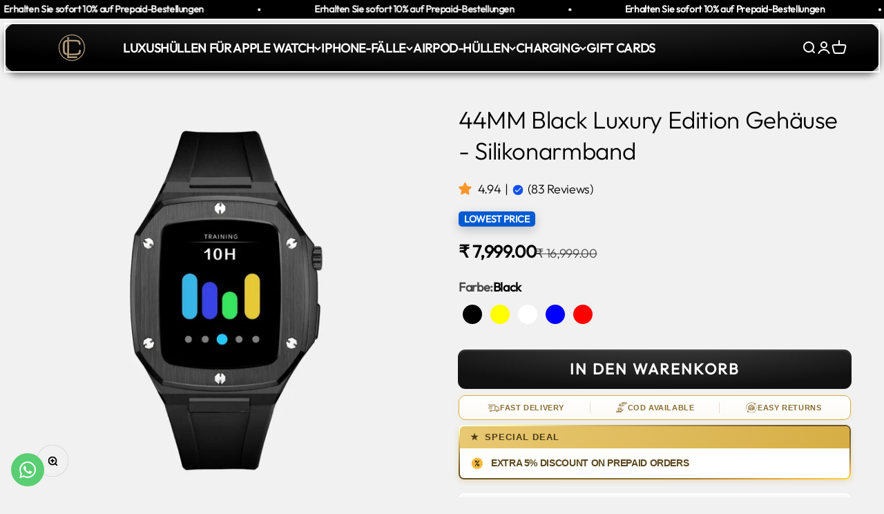

--- FILE ---
content_type: text/html; charset=utf-8
request_url: https://lavishconcept.com/de/products/44mm-black-luxury-edition-with-leather-strap
body_size: 51139
content:
<!doctype html>

<html class="no-js" lang="de" dir="ltr">
  <head>
 <script>/* start spd config */window._spt_delay_keywords=["/gtag/js,gtag(,/checkouts,/tiktok-track.js,/hotjar-,/smile-,/adoric.js,/wpm/,fbq("];/* end spd config */</script>
<!-- Google Tag Manager -->
<script>(function(w,d,s,l,i){w[l]=w[l]||[];w[l].push({'gtm.start':
new Date().getTime(),event:'gtm.js'});var f=d.getElementsByTagName(s)[0],
j=d.createElement(s),dl=l!='dataLayer'?'&l='+l:'';j.async=true;j.src=
'https://www.googletagmanager.com/gtm.js?id='+i+dl;f.parentNode.insertBefore(j,f);
})(window,document,'script','dataLayer','GTM-MNMHD28Q');</script>
<!-- End Google Tag Manager -->
<!-- Global site tag (gtag.js) - Google Ads: 10907193721 -->
<script async src="https://www.googletagmanager.com/gtag/js?id=AW-10907193721"></script>
<script>
  window.dataLayer = window.dataLayer || [];
  function gtag(){dataLayer.push(arguments);}
  gtag('js', new Date());

  gtag('config', 'AW-10907193721');
</script>


<!--=========================================Footer=========================================-->
<!-- google dynamic remarketing tag for theme.liquid -->

<script type="text/javascript">
  var json_product = {"id":7341196148903,"title":"44MM Black Luxury Edition Gehäuse - Silikonarmband","handle":"44mm-black-luxury-edition-with-leather-strap","description":"\u003cdiv style=\"text-align: center;\"\u003e\u003cstrong\u003e Produktvideo\u003c\/strong\u003e\u003c\/div\u003e\n\u003cdiv style=\"text-align: center;\"\u003e\u003cstrong\u003e\u003cvideo style=\"max-width: 100%; height: auto;\" controls=\"controls\"\u003e\n  \u003csource type=\"video\/mp4\" src=\"https:\/\/cdn.shopify.com\/videos\/c\/o\/v\/cf52cbc63b0847259e173609f65abf90.mp4\"\u003e\nIhr Browser unterstützt unser Video nicht.\n\u003c\/source\u003e\u003c\/video\u003e\u003c\/strong\u003e\u003c\/div\u003e","published_at":"2022-05-16T11:09:41+05:30","created_at":"2022-05-16T10:52:09+05:30","vendor":"Lavish Concept","type":"Apple Watch Cases","tags":[],"price":799900,"price_min":799900,"price_max":799900,"available":true,"price_varies":false,"compare_at_price":1699900,"compare_at_price_min":1699900,"compare_at_price_max":1699900,"compare_at_price_varies":false,"variants":[{"id":42441632776359,"title":"Black","option1":"Black","option2":null,"option3":null,"sku":"L104-L10","requires_shipping":true,"taxable":true,"featured_image":{"id":32967388266663,"product_id":7341196148903,"position":1,"created_at":"2022-05-16T12:50:21+05:30","updated_at":"2022-05-16T12:50:23+05:30","alt":null,"width":1000,"height":1000,"src":"\/\/lavishconcept.com\/cdn\/shop\/products\/1_12f31598-82c7-4b72-91a3-b90e93d871de.jpg?v=1652685623","variant_ids":[42441632776359]},"available":true,"name":"44MM Black Luxury Edition Gehäuse - Silikonarmband - Black","public_title":"Black","options":["Black"],"price":799900,"weight":0,"compare_at_price":1699900,"inventory_management":"shopify","barcode":null,"featured_media":{"alt":null,"id":25790974066855,"position":1,"preview_image":{"aspect_ratio":1.0,"height":1000,"width":1000,"src":"\/\/lavishconcept.com\/cdn\/shop\/products\/1_12f31598-82c7-4b72-91a3-b90e93d871de.jpg?v=1652685623"}},"requires_selling_plan":false,"selling_plan_allocations":[]},{"id":42441632841895,"title":"Yellow","option1":"Yellow","option2":null,"option3":null,"sku":"L104-L12","requires_shipping":true,"taxable":true,"featured_image":{"id":32967388299431,"product_id":7341196148903,"position":4,"created_at":"2022-05-16T12:50:21+05:30","updated_at":"2022-05-16T12:50:23+05:30","alt":null,"width":1000,"height":1000,"src":"\/\/lavishconcept.com\/cdn\/shop\/products\/4_4edf2860-19c4-4b51-9064-31bf29ce05a3.jpg?v=1652685623","variant_ids":[42441632841895]},"available":true,"name":"44MM Black Luxury Edition Gehäuse - Silikonarmband - Yellow","public_title":"Yellow","options":["Yellow"],"price":799900,"weight":0,"compare_at_price":1699900,"inventory_management":"shopify","barcode":null,"featured_media":{"alt":null,"id":25790974165159,"position":4,"preview_image":{"aspect_ratio":1.0,"height":1000,"width":1000,"src":"\/\/lavishconcept.com\/cdn\/shop\/products\/4_4edf2860-19c4-4b51-9064-31bf29ce05a3.jpg?v=1652685623"}},"requires_selling_plan":false,"selling_plan_allocations":[]},{"id":42441632907431,"title":"White","option1":"White","option2":null,"option3":null,"sku":"L104-L13","requires_shipping":true,"taxable":true,"featured_image":{"id":32967388332199,"product_id":7341196148903,"position":5,"created_at":"2022-05-16T12:50:21+05:30","updated_at":"2022-05-16T12:50:23+05:30","alt":null,"width":1000,"height":1000,"src":"\/\/lavishconcept.com\/cdn\/shop\/products\/5_e78cc578-70b9-4f9d-9645-a45d47e110a1.jpg?v=1652685623","variant_ids":[42441632907431]},"available":true,"name":"44MM Black Luxury Edition Gehäuse - Silikonarmband - White","public_title":"White","options":["White"],"price":799900,"weight":0,"compare_at_price":1699900,"inventory_management":"shopify","barcode":null,"featured_media":{"alt":null,"id":25790974197927,"position":5,"preview_image":{"aspect_ratio":1.0,"height":1000,"width":1000,"src":"\/\/lavishconcept.com\/cdn\/shop\/products\/5_e78cc578-70b9-4f9d-9645-a45d47e110a1.jpg?v=1652685623"}},"requires_selling_plan":false,"selling_plan_allocations":[]},{"id":42441632940199,"title":"Blue","option1":"Blue","option2":null,"option3":null,"sku":"L104-L14","requires_shipping":true,"taxable":true,"featured_image":{"id":32967388364967,"product_id":7341196148903,"position":2,"created_at":"2022-05-16T12:50:21+05:30","updated_at":"2022-05-16T12:50:23+05:30","alt":null,"width":1000,"height":1000,"src":"\/\/lavishconcept.com\/cdn\/shop\/products\/2_38ff1edc-56de-4518-975e-e011cce002ee.jpg?v=1652685623","variant_ids":[42441632940199]},"available":true,"name":"44MM Black Luxury Edition Gehäuse - Silikonarmband - Blue","public_title":"Blue","options":["Blue"],"price":799900,"weight":0,"compare_at_price":1699900,"inventory_management":"shopify","barcode":null,"featured_media":{"alt":null,"id":25790974099623,"position":2,"preview_image":{"aspect_ratio":1.0,"height":1000,"width":1000,"src":"\/\/lavishconcept.com\/cdn\/shop\/products\/2_38ff1edc-56de-4518-975e-e011cce002ee.jpg?v=1652685623"}},"requires_selling_plan":false,"selling_plan_allocations":[]},{"id":42441888137383,"title":"Red","option1":"Red","option2":null,"option3":null,"sku":"L104-L11","requires_shipping":true,"taxable":true,"featured_image":{"id":32967388233895,"product_id":7341196148903,"position":3,"created_at":"2022-05-16T12:50:21+05:30","updated_at":"2022-05-16T12:50:22+05:30","alt":null,"width":1000,"height":1000,"src":"\/\/lavishconcept.com\/cdn\/shop\/products\/3_e9237cfb-6999-4520-853f-f059f3265b9f.jpg?v=1652685622","variant_ids":[42441888137383]},"available":true,"name":"44MM Black Luxury Edition Gehäuse - Silikonarmband - Red","public_title":"Red","options":["Red"],"price":799900,"weight":0,"compare_at_price":1699900,"inventory_management":"shopify","barcode":"","featured_media":{"alt":null,"id":25790974132391,"position":3,"preview_image":{"aspect_ratio":1.0,"height":1000,"width":1000,"src":"\/\/lavishconcept.com\/cdn\/shop\/products\/3_e9237cfb-6999-4520-853f-f059f3265b9f.jpg?v=1652685622"}},"requires_selling_plan":false,"selling_plan_allocations":[]}],"images":["\/\/lavishconcept.com\/cdn\/shop\/products\/1_12f31598-82c7-4b72-91a3-b90e93d871de.jpg?v=1652685623","\/\/lavishconcept.com\/cdn\/shop\/products\/2_38ff1edc-56de-4518-975e-e011cce002ee.jpg?v=1652685623","\/\/lavishconcept.com\/cdn\/shop\/products\/3_e9237cfb-6999-4520-853f-f059f3265b9f.jpg?v=1652685622","\/\/lavishconcept.com\/cdn\/shop\/products\/4_4edf2860-19c4-4b51-9064-31bf29ce05a3.jpg?v=1652685623","\/\/lavishconcept.com\/cdn\/shop\/products\/5_e78cc578-70b9-4f9d-9645-a45d47e110a1.jpg?v=1652685623"],"featured_image":"\/\/lavishconcept.com\/cdn\/shop\/products\/1_12f31598-82c7-4b72-91a3-b90e93d871de.jpg?v=1652685623","options":["Farbe"],"media":[{"alt":null,"id":25790974066855,"position":1,"preview_image":{"aspect_ratio":1.0,"height":1000,"width":1000,"src":"\/\/lavishconcept.com\/cdn\/shop\/products\/1_12f31598-82c7-4b72-91a3-b90e93d871de.jpg?v=1652685623"},"aspect_ratio":1.0,"height":1000,"media_type":"image","src":"\/\/lavishconcept.com\/cdn\/shop\/products\/1_12f31598-82c7-4b72-91a3-b90e93d871de.jpg?v=1652685623","width":1000},{"alt":null,"id":25790974099623,"position":2,"preview_image":{"aspect_ratio":1.0,"height":1000,"width":1000,"src":"\/\/lavishconcept.com\/cdn\/shop\/products\/2_38ff1edc-56de-4518-975e-e011cce002ee.jpg?v=1652685623"},"aspect_ratio":1.0,"height":1000,"media_type":"image","src":"\/\/lavishconcept.com\/cdn\/shop\/products\/2_38ff1edc-56de-4518-975e-e011cce002ee.jpg?v=1652685623","width":1000},{"alt":null,"id":25790974132391,"position":3,"preview_image":{"aspect_ratio":1.0,"height":1000,"width":1000,"src":"\/\/lavishconcept.com\/cdn\/shop\/products\/3_e9237cfb-6999-4520-853f-f059f3265b9f.jpg?v=1652685622"},"aspect_ratio":1.0,"height":1000,"media_type":"image","src":"\/\/lavishconcept.com\/cdn\/shop\/products\/3_e9237cfb-6999-4520-853f-f059f3265b9f.jpg?v=1652685622","width":1000},{"alt":null,"id":25790974165159,"position":4,"preview_image":{"aspect_ratio":1.0,"height":1000,"width":1000,"src":"\/\/lavishconcept.com\/cdn\/shop\/products\/4_4edf2860-19c4-4b51-9064-31bf29ce05a3.jpg?v=1652685623"},"aspect_ratio":1.0,"height":1000,"media_type":"image","src":"\/\/lavishconcept.com\/cdn\/shop\/products\/4_4edf2860-19c4-4b51-9064-31bf29ce05a3.jpg?v=1652685623","width":1000},{"alt":null,"id":25790974197927,"position":5,"preview_image":{"aspect_ratio":1.0,"height":1000,"width":1000,"src":"\/\/lavishconcept.com\/cdn\/shop\/products\/5_e78cc578-70b9-4f9d-9645-a45d47e110a1.jpg?v=1652685623"},"aspect_ratio":1.0,"height":1000,"media_type":"image","src":"\/\/lavishconcept.com\/cdn\/shop\/products\/5_e78cc578-70b9-4f9d-9645-a45d47e110a1.jpg?v=1652685623","width":1000}],"requires_selling_plan":false,"selling_plan_groups":[],"content":"\u003cdiv style=\"text-align: center;\"\u003e\u003cstrong\u003e Produktvideo\u003c\/strong\u003e\u003c\/div\u003e\n\u003cdiv style=\"text-align: center;\"\u003e\u003cstrong\u003e\u003cvideo style=\"max-width: 100%; height: auto;\" controls=\"controls\"\u003e\n  \u003csource type=\"video\/mp4\" src=\"https:\/\/cdn.shopify.com\/videos\/c\/o\/v\/cf52cbc63b0847259e173609f65abf90.mp4\"\u003e\nIhr Browser unterstützt unser Video nicht.\n\u003c\/source\u003e\u003c\/video\u003e\u003c\/strong\u003e\u003c\/div\u003e"};
</script>
<script>
  var ecomm_prodid=[];
  for(var i=0;i<json_product.variants.length;i++)
    ecomm_prodid.push('shopify_IN_7341196148903_'+json_product.variants[i].id);
</script>
<script type="text/javascript">
  var google_tag_params = {
    ecomm_prodid: ecomm_prodid,
    ecomm_pagetype: 'product',
    ecomm_totalvalue: parseFloat('7999.00')
  };
</script>

<script>
  gtag('event', 'page_view', {'send_to': 'AW-10907193721',
                              'ecomm_prodid':window.google_tag_params.ecomm_prodid,
                              'ecomm_pagetype': window.google_tag_params.ecomm_pagetype,
                              'ecomm_totalvalue':window.google_tag_params.ecomm_totalvalue
                             });
</script>
    

<!-- Global site tag (gtag.js) - Google Ads: 10907193721 -->
<script async src="https://www.googletagmanager.com/gtag/js?id=AW-10907193721"></script>
<script>
  window.dataLayer = window.dataLayer || [];
  function gtag(){dataLayer.push(arguments);}
  gtag('js', new Date());

  gtag('config', 'AW-10907193721');
</script>


<!--=========================================Footer=========================================-->
<!-- google dynamic remarketing tag for theme.liquid -->

<script type="text/javascript">
  var json_product = {"id":7341196148903,"title":"44MM Black Luxury Edition Gehäuse - Silikonarmband","handle":"44mm-black-luxury-edition-with-leather-strap","description":"\u003cdiv style=\"text-align: center;\"\u003e\u003cstrong\u003e Produktvideo\u003c\/strong\u003e\u003c\/div\u003e\n\u003cdiv style=\"text-align: center;\"\u003e\u003cstrong\u003e\u003cvideo style=\"max-width: 100%; height: auto;\" controls=\"controls\"\u003e\n  \u003csource type=\"video\/mp4\" src=\"https:\/\/cdn.shopify.com\/videos\/c\/o\/v\/cf52cbc63b0847259e173609f65abf90.mp4\"\u003e\nIhr Browser unterstützt unser Video nicht.\n\u003c\/source\u003e\u003c\/video\u003e\u003c\/strong\u003e\u003c\/div\u003e","published_at":"2022-05-16T11:09:41+05:30","created_at":"2022-05-16T10:52:09+05:30","vendor":"Lavish Concept","type":"Apple Watch Cases","tags":[],"price":799900,"price_min":799900,"price_max":799900,"available":true,"price_varies":false,"compare_at_price":1699900,"compare_at_price_min":1699900,"compare_at_price_max":1699900,"compare_at_price_varies":false,"variants":[{"id":42441632776359,"title":"Black","option1":"Black","option2":null,"option3":null,"sku":"L104-L10","requires_shipping":true,"taxable":true,"featured_image":{"id":32967388266663,"product_id":7341196148903,"position":1,"created_at":"2022-05-16T12:50:21+05:30","updated_at":"2022-05-16T12:50:23+05:30","alt":null,"width":1000,"height":1000,"src":"\/\/lavishconcept.com\/cdn\/shop\/products\/1_12f31598-82c7-4b72-91a3-b90e93d871de.jpg?v=1652685623","variant_ids":[42441632776359]},"available":true,"name":"44MM Black Luxury Edition Gehäuse - Silikonarmband - Black","public_title":"Black","options":["Black"],"price":799900,"weight":0,"compare_at_price":1699900,"inventory_management":"shopify","barcode":null,"featured_media":{"alt":null,"id":25790974066855,"position":1,"preview_image":{"aspect_ratio":1.0,"height":1000,"width":1000,"src":"\/\/lavishconcept.com\/cdn\/shop\/products\/1_12f31598-82c7-4b72-91a3-b90e93d871de.jpg?v=1652685623"}},"requires_selling_plan":false,"selling_plan_allocations":[]},{"id":42441632841895,"title":"Yellow","option1":"Yellow","option2":null,"option3":null,"sku":"L104-L12","requires_shipping":true,"taxable":true,"featured_image":{"id":32967388299431,"product_id":7341196148903,"position":4,"created_at":"2022-05-16T12:50:21+05:30","updated_at":"2022-05-16T12:50:23+05:30","alt":null,"width":1000,"height":1000,"src":"\/\/lavishconcept.com\/cdn\/shop\/products\/4_4edf2860-19c4-4b51-9064-31bf29ce05a3.jpg?v=1652685623","variant_ids":[42441632841895]},"available":true,"name":"44MM Black Luxury Edition Gehäuse - Silikonarmband - Yellow","public_title":"Yellow","options":["Yellow"],"price":799900,"weight":0,"compare_at_price":1699900,"inventory_management":"shopify","barcode":null,"featured_media":{"alt":null,"id":25790974165159,"position":4,"preview_image":{"aspect_ratio":1.0,"height":1000,"width":1000,"src":"\/\/lavishconcept.com\/cdn\/shop\/products\/4_4edf2860-19c4-4b51-9064-31bf29ce05a3.jpg?v=1652685623"}},"requires_selling_plan":false,"selling_plan_allocations":[]},{"id":42441632907431,"title":"White","option1":"White","option2":null,"option3":null,"sku":"L104-L13","requires_shipping":true,"taxable":true,"featured_image":{"id":32967388332199,"product_id":7341196148903,"position":5,"created_at":"2022-05-16T12:50:21+05:30","updated_at":"2022-05-16T12:50:23+05:30","alt":null,"width":1000,"height":1000,"src":"\/\/lavishconcept.com\/cdn\/shop\/products\/5_e78cc578-70b9-4f9d-9645-a45d47e110a1.jpg?v=1652685623","variant_ids":[42441632907431]},"available":true,"name":"44MM Black Luxury Edition Gehäuse - Silikonarmband - White","public_title":"White","options":["White"],"price":799900,"weight":0,"compare_at_price":1699900,"inventory_management":"shopify","barcode":null,"featured_media":{"alt":null,"id":25790974197927,"position":5,"preview_image":{"aspect_ratio":1.0,"height":1000,"width":1000,"src":"\/\/lavishconcept.com\/cdn\/shop\/products\/5_e78cc578-70b9-4f9d-9645-a45d47e110a1.jpg?v=1652685623"}},"requires_selling_plan":false,"selling_plan_allocations":[]},{"id":42441632940199,"title":"Blue","option1":"Blue","option2":null,"option3":null,"sku":"L104-L14","requires_shipping":true,"taxable":true,"featured_image":{"id":32967388364967,"product_id":7341196148903,"position":2,"created_at":"2022-05-16T12:50:21+05:30","updated_at":"2022-05-16T12:50:23+05:30","alt":null,"width":1000,"height":1000,"src":"\/\/lavishconcept.com\/cdn\/shop\/products\/2_38ff1edc-56de-4518-975e-e011cce002ee.jpg?v=1652685623","variant_ids":[42441632940199]},"available":true,"name":"44MM Black Luxury Edition Gehäuse - Silikonarmband - Blue","public_title":"Blue","options":["Blue"],"price":799900,"weight":0,"compare_at_price":1699900,"inventory_management":"shopify","barcode":null,"featured_media":{"alt":null,"id":25790974099623,"position":2,"preview_image":{"aspect_ratio":1.0,"height":1000,"width":1000,"src":"\/\/lavishconcept.com\/cdn\/shop\/products\/2_38ff1edc-56de-4518-975e-e011cce002ee.jpg?v=1652685623"}},"requires_selling_plan":false,"selling_plan_allocations":[]},{"id":42441888137383,"title":"Red","option1":"Red","option2":null,"option3":null,"sku":"L104-L11","requires_shipping":true,"taxable":true,"featured_image":{"id":32967388233895,"product_id":7341196148903,"position":3,"created_at":"2022-05-16T12:50:21+05:30","updated_at":"2022-05-16T12:50:22+05:30","alt":null,"width":1000,"height":1000,"src":"\/\/lavishconcept.com\/cdn\/shop\/products\/3_e9237cfb-6999-4520-853f-f059f3265b9f.jpg?v=1652685622","variant_ids":[42441888137383]},"available":true,"name":"44MM Black Luxury Edition Gehäuse - Silikonarmband - Red","public_title":"Red","options":["Red"],"price":799900,"weight":0,"compare_at_price":1699900,"inventory_management":"shopify","barcode":"","featured_media":{"alt":null,"id":25790974132391,"position":3,"preview_image":{"aspect_ratio":1.0,"height":1000,"width":1000,"src":"\/\/lavishconcept.com\/cdn\/shop\/products\/3_e9237cfb-6999-4520-853f-f059f3265b9f.jpg?v=1652685622"}},"requires_selling_plan":false,"selling_plan_allocations":[]}],"images":["\/\/lavishconcept.com\/cdn\/shop\/products\/1_12f31598-82c7-4b72-91a3-b90e93d871de.jpg?v=1652685623","\/\/lavishconcept.com\/cdn\/shop\/products\/2_38ff1edc-56de-4518-975e-e011cce002ee.jpg?v=1652685623","\/\/lavishconcept.com\/cdn\/shop\/products\/3_e9237cfb-6999-4520-853f-f059f3265b9f.jpg?v=1652685622","\/\/lavishconcept.com\/cdn\/shop\/products\/4_4edf2860-19c4-4b51-9064-31bf29ce05a3.jpg?v=1652685623","\/\/lavishconcept.com\/cdn\/shop\/products\/5_e78cc578-70b9-4f9d-9645-a45d47e110a1.jpg?v=1652685623"],"featured_image":"\/\/lavishconcept.com\/cdn\/shop\/products\/1_12f31598-82c7-4b72-91a3-b90e93d871de.jpg?v=1652685623","options":["Farbe"],"media":[{"alt":null,"id":25790974066855,"position":1,"preview_image":{"aspect_ratio":1.0,"height":1000,"width":1000,"src":"\/\/lavishconcept.com\/cdn\/shop\/products\/1_12f31598-82c7-4b72-91a3-b90e93d871de.jpg?v=1652685623"},"aspect_ratio":1.0,"height":1000,"media_type":"image","src":"\/\/lavishconcept.com\/cdn\/shop\/products\/1_12f31598-82c7-4b72-91a3-b90e93d871de.jpg?v=1652685623","width":1000},{"alt":null,"id":25790974099623,"position":2,"preview_image":{"aspect_ratio":1.0,"height":1000,"width":1000,"src":"\/\/lavishconcept.com\/cdn\/shop\/products\/2_38ff1edc-56de-4518-975e-e011cce002ee.jpg?v=1652685623"},"aspect_ratio":1.0,"height":1000,"media_type":"image","src":"\/\/lavishconcept.com\/cdn\/shop\/products\/2_38ff1edc-56de-4518-975e-e011cce002ee.jpg?v=1652685623","width":1000},{"alt":null,"id":25790974132391,"position":3,"preview_image":{"aspect_ratio":1.0,"height":1000,"width":1000,"src":"\/\/lavishconcept.com\/cdn\/shop\/products\/3_e9237cfb-6999-4520-853f-f059f3265b9f.jpg?v=1652685622"},"aspect_ratio":1.0,"height":1000,"media_type":"image","src":"\/\/lavishconcept.com\/cdn\/shop\/products\/3_e9237cfb-6999-4520-853f-f059f3265b9f.jpg?v=1652685622","width":1000},{"alt":null,"id":25790974165159,"position":4,"preview_image":{"aspect_ratio":1.0,"height":1000,"width":1000,"src":"\/\/lavishconcept.com\/cdn\/shop\/products\/4_4edf2860-19c4-4b51-9064-31bf29ce05a3.jpg?v=1652685623"},"aspect_ratio":1.0,"height":1000,"media_type":"image","src":"\/\/lavishconcept.com\/cdn\/shop\/products\/4_4edf2860-19c4-4b51-9064-31bf29ce05a3.jpg?v=1652685623","width":1000},{"alt":null,"id":25790974197927,"position":5,"preview_image":{"aspect_ratio":1.0,"height":1000,"width":1000,"src":"\/\/lavishconcept.com\/cdn\/shop\/products\/5_e78cc578-70b9-4f9d-9645-a45d47e110a1.jpg?v=1652685623"},"aspect_ratio":1.0,"height":1000,"media_type":"image","src":"\/\/lavishconcept.com\/cdn\/shop\/products\/5_e78cc578-70b9-4f9d-9645-a45d47e110a1.jpg?v=1652685623","width":1000}],"requires_selling_plan":false,"selling_plan_groups":[],"content":"\u003cdiv style=\"text-align: center;\"\u003e\u003cstrong\u003e Produktvideo\u003c\/strong\u003e\u003c\/div\u003e\n\u003cdiv style=\"text-align: center;\"\u003e\u003cstrong\u003e\u003cvideo style=\"max-width: 100%; height: auto;\" controls=\"controls\"\u003e\n  \u003csource type=\"video\/mp4\" src=\"https:\/\/cdn.shopify.com\/videos\/c\/o\/v\/cf52cbc63b0847259e173609f65abf90.mp4\"\u003e\nIhr Browser unterstützt unser Video nicht.\n\u003c\/source\u003e\u003c\/video\u003e\u003c\/strong\u003e\u003c\/div\u003e"};
</script>
<script>
  var ecomm_prodid=[];
  for(var i=0;i<json_product.variants.length;i++)
    ecomm_prodid.push('shopify_IN_7341196148903_'+json_product.variants[i].id);
</script>
<script type="text/javascript">
  var google_tag_params = {
    ecomm_prodid: ecomm_prodid,
    ecomm_pagetype: 'product',
    ecomm_totalvalue: parseFloat('7999.00')
  };
</script>

<script>
  gtag('event', 'page_view', {'send_to': 'AW-10907193721',
                              'ecomm_prodid':window.google_tag_params.ecomm_prodid,
                              'ecomm_pagetype': window.google_tag_params.ecomm_pagetype,
                              'ecomm_totalvalue':window.google_tag_params.ecomm_totalvalue
                             });
</script>
    
<!-- Preorder Panda Pixel start-->
<script async src='https://pre.bossapps.co/js/script?shop=lavishconceptworld.myshopify.com'></script>
<!-- Preorder Panda Pixel ended-->

    <meta charset="utf-8">
    <meta name="viewport" content="width=device-width, initial-scale=1.0, height=device-height, minimum-scale=1.0, maximum-scale=1.0">
    <meta name="theme-color" content="#000000">

    <title>Apple Watch 44mm Luxuriöse Hüllen</title><meta name="description" content="Die luxuriösesten Apple Watch-Hüllen der Welt mit Leder-, Silikon- und Edelstahlarmbändern, kompatibel mit den 44-mm-Serien 6,5,4 und SE und der 45-mm-Serie 7"><link rel="canonical" href="https://lavishconcept.com/de/products/44mm-black-luxury-edition-with-leather-strap"><link rel="shortcut icon" href="//lavishconcept.com/cdn/shop/files/Lavish_Logo_4.png?v=1711178734&width=96">
      <link rel="apple-touch-icon" href="//lavishconcept.com/cdn/shop/files/Lavish_Logo_4.png?v=1711178734&width=180"><script type="application/javascript">
checkoutBuyer = "https://fastrr-boost-ui.pickrr.com/";
</script>
<input type="hidden" value="lavishconcept.com" id="sellerDomain"/>
<link rel="stylesheet" href="https://fastrr-boost-ui.pickrr.com/assets/styles/shopify.css">
<script src="https://fastrr-boost-ui.pickrr.com/assets/js/channels/shopify.js" defer></script>
<script src="https://fastrr-boost-ui.pickrr.com/assets/js/channels/shiprocketMarketing.js"></script>
<!-- <script src="https://fastrr-edd.pickrr.com/index.js" defer></script> -->
<!-- <input type="hidden" value="percent" id="discountType"/>
<input type="hidden" value="5" id="discValue"/> -->
<input type="hidden" value="rz" id="template"/>
<style>
.sr-headless-checkout{
     font-family: inherit;
     font-size: 18px;
     font-weight: 700;
     letter-spacing: 1px;
     border-radius:10px;
     height: 49.7px;
     background-color:rgb(17, 17, 17) !important;
  box-shadow: #fff3 0 1px inset, #000000e6 0 0 0 1px;
}


  @media only screen and (max-width:767px) {
  .buy-buttons.buy-buttons--compact {
    display:contents !important;
  }
}

  .shiprocket-headless{
    width:100%!important;
  }
.sr-headless-checkout:hover{
  background-color:white !important;
  color:black !important;
  border:2px solid black;

  .sr-pl-15.sr-checkout-visible1{
     filter: grayscale(100%) brightness(0%);
}
  .sr-powered-by {
    right: 15px;
     filter: grayscale(100%) brightness(0%);
}

/* 
.sr-discount-label{
  font-size:0px !important;
}
 .sr-discount-label:before{
   content:"Extra ₹200 Off on Prepaid Orders";
  font-size: 9px;
    color: #000;
    text-transform: none;
    top: -8px;
    left: 6px;
    background-color: #53FF73;
    border-radius: 3px;
    padding: 0 10px;
}
.sr-discount-label:before {
  padding:0;
  padding-left:15px;
}
 */

  
</style>
<!-- Global Time Zone Script Shiprocket Checkout Start -->
    <script>
  function getUserTimezone() {
    return Intl.DateTimeFormat().resolvedOptions().timeZone;
  }
  function renderButton(showShiprocketCheckout) {
    let modifiedCSS = "";
    if (showShiprocketCheckout) {
      modifiedCSS = `
        button[name="checkout"]{display:none !important;}
        .shopify-payment-button__button.shopify-payment-button__button--unbranded{display:none !important;}
      `;
    } else {
      modifiedCSS = `
        .shiprocket-headless{display:none !important;}
      `;
    }
    const styleElement = document.createElement("style");
    styleElement.textContent = modifiedCSS;
    document.head.appendChild(styleElement);
  }
  function checkAndSetButtonVisibility() {
    const indiaTimezones = ["Asia/Kolkata", "Asia/Calcutta"];
    const userTimezone = getUserTimezone();
    const isIndia = indiaTimezones.includes(userTimezone);
    renderButton(isIndia);
  }
  checkAndSetButtonVisibility();
</script>
<!-- Global Time Zone Script Shiprocket Checkout End  --><link rel="preconnect" href="https://cdn.shopify.com">
    <link rel="preconnect" href="https://fonts.shopifycdn.com" crossorigin>
    <link rel="dns-prefetch" href="https://productreviews.shopifycdn.com"><link rel="modulepreload" href="//lavishconcept.com/cdn/shop/t/75/assets/vendor.min.js?v=68058080371554213671746178620" as="script">
    <link rel="modulepreload" href="//lavishconcept.com/cdn/shop/t/75/assets/theme.js?v=12985423024506244501766151455" as="script">
    <link rel="modulepreload" href="//lavishconcept.com/cdn/shop/t/75/assets/sections.js?v=56420476209052064751766151771" as="script"><link rel="preload" href="//lavishconcept.com/cdn/fonts/jost/jost_n6.ec1178db7a7515114a2d84e3dd680832b7af8b99.woff2" as="font" type="font/woff2" crossorigin><link rel="preload" href="//lavishconcept.com/cdn/fonts/outfit/outfit_n3.8c97ae4c4fac7c2ea467a6dc784857f4de7e0e37.woff2" as="font" type="font/woff2" crossorigin><meta property="og:type" content="product">
  <meta property="og:title" content="44MM Black Luxury Edition Gehäuse - Silikonarmband">
  <meta property="product:price:amount" content="7,999.00">
  <meta property="product:price:currency" content="INR"><meta property="og:image" content="http://lavishconcept.com/cdn/shop/products/1_12f31598-82c7-4b72-91a3-b90e93d871de.jpg?v=1652685623&width=2048">
  <meta property="og:image:secure_url" content="https://lavishconcept.com/cdn/shop/products/1_12f31598-82c7-4b72-91a3-b90e93d871de.jpg?v=1652685623&width=2048">
  <meta property="og:image:width" content="1000">
  <meta property="og:image:height" content="1000"><meta property="og:description" content="Die luxuriösesten Apple Watch-Hüllen der Welt mit Leder-, Silikon- und Edelstahlarmbändern, kompatibel mit den 44-mm-Serien 6,5,4 und SE und der 45-mm-Serie 7"><meta property="og:url" content="https://lavishconcept.com/de/products/44mm-black-luxury-edition-with-leather-strap">
<meta property="og:site_name" content="Lavish Concept"><meta name="twitter:card" content="summary"><meta name="twitter:title" content="44MM Black Luxury Edition Gehäuse - Silikonarmband">
  <meta name="twitter:description" content=" Produktvideo

  
Ihr Browser unterstützt unser Video nicht.
"><meta name="twitter:image" content="https://lavishconcept.com/cdn/shop/products/1_12f31598-82c7-4b72-91a3-b90e93d871de.jpg?crop=center&height=1200&v=1652685623&width=1200">
  <meta name="twitter:image:alt" content="">
  <script type="application/ld+json">
  {
    "@context": "https://schema.org",
    "@type": "Product",
    "productID": 7341196148903,
    "offers": [{
          "@type": "Offer",
          "name": "Black",
          "availability":"https://schema.org/InStock",
          "price": 7999.0,
          "priceCurrency": "INR",
          "priceValidUntil": "2026-01-30","sku": "L104-L10","url": "https://lavishconcept.com/de/products/44mm-black-luxury-edition-with-leather-strap?variant=42441632776359"
        },
{
          "@type": "Offer",
          "name": "Yellow",
          "availability":"https://schema.org/InStock",
          "price": 7999.0,
          "priceCurrency": "INR",
          "priceValidUntil": "2026-01-30","sku": "L104-L12","url": "https://lavishconcept.com/de/products/44mm-black-luxury-edition-with-leather-strap?variant=42441632841895"
        },
{
          "@type": "Offer",
          "name": "White",
          "availability":"https://schema.org/InStock",
          "price": 7999.0,
          "priceCurrency": "INR",
          "priceValidUntil": "2026-01-30","sku": "L104-L13","url": "https://lavishconcept.com/de/products/44mm-black-luxury-edition-with-leather-strap?variant=42441632907431"
        },
{
          "@type": "Offer",
          "name": "Blue",
          "availability":"https://schema.org/InStock",
          "price": 7999.0,
          "priceCurrency": "INR",
          "priceValidUntil": "2026-01-30","sku": "L104-L14","url": "https://lavishconcept.com/de/products/44mm-black-luxury-edition-with-leather-strap?variant=42441632940199"
        },
{
          "@type": "Offer",
          "name": "Red",
          "availability":"https://schema.org/InStock",
          "price": 7999.0,
          "priceCurrency": "INR",
          "priceValidUntil": "2026-01-30","sku": "L104-L11","url": "https://lavishconcept.com/de/products/44mm-black-luxury-edition-with-leather-strap?variant=42441888137383"
        }
],"aggregateRating": {
        "@type": "AggregateRating",
        "ratingValue": "4.94",
        "reviewCount": "83",
        "worstRating": "1.0",
        "bestRating": "5.0"
      },"brand": {
      "@type": "Brand",
      "name": "Lavish Concept"
    },
    "name": "44MM Black Luxury Edition Gehäuse - Silikonarmband",
    "description": " Produktvideo\n\n  \nIhr Browser unterstützt unser Video nicht.\n",
    "category": "Apple Watch Cases",
    "url": "https://lavishconcept.com/de/products/44mm-black-luxury-edition-with-leather-strap",
    "sku": "L104-L10","image": {
      "@type": "ImageObject",
      "url": "https://lavishconcept.com/cdn/shop/products/1_12f31598-82c7-4b72-91a3-b90e93d871de.jpg?v=1652685623&width=1024",
      "image": "https://lavishconcept.com/cdn/shop/products/1_12f31598-82c7-4b72-91a3-b90e93d871de.jpg?v=1652685623&width=1024",
      "name": "",
      "width": "1024",
      "height": "1024"
    }
  }
  </script>



  <script type="application/ld+json">
  {
    "@context": "https://schema.org",
    "@type": "BreadcrumbList",
  "itemListElement": [{
      "@type": "ListItem",
      "position": 1,
      "name": "Home",
      "item": "https://lavishconcept.com"
    },{
          "@type": "ListItem",
          "position": 2,
          "name": "44MM Black Luxury Edition Gehäuse - Silikonarmband",
          "item": "https://lavishconcept.com/de/products/44mm-black-luxury-edition-with-leather-strap"
        }]
  }
  </script>

<style>/* Typography (heading) */
  @font-face {
  font-family: Jost;
  font-weight: 600;
  font-style: normal;
  font-display: fallback;
  src: url("//lavishconcept.com/cdn/fonts/jost/jost_n6.ec1178db7a7515114a2d84e3dd680832b7af8b99.woff2") format("woff2"),
       url("//lavishconcept.com/cdn/fonts/jost/jost_n6.b1178bb6bdd3979fef38e103a3816f6980aeaff9.woff") format("woff");
}

@font-face {
  font-family: Jost;
  font-weight: 600;
  font-style: italic;
  font-display: fallback;
  src: url("//lavishconcept.com/cdn/fonts/jost/jost_i6.9af7e5f39e3a108c08f24047a4276332d9d7b85e.woff2") format("woff2"),
       url("//lavishconcept.com/cdn/fonts/jost/jost_i6.2bf310262638f998ed206777ce0b9a3b98b6fe92.woff") format("woff");
}

/* Typography (body) */
  @font-face {
  font-family: Outfit;
  font-weight: 300;
  font-style: normal;
  font-display: fallback;
  src: url("//lavishconcept.com/cdn/fonts/outfit/outfit_n3.8c97ae4c4fac7c2ea467a6dc784857f4de7e0e37.woff2") format("woff2"),
       url("//lavishconcept.com/cdn/fonts/outfit/outfit_n3.b50a189ccde91f9bceee88f207c18c09f0b62a7b.woff") format("woff");
}

@font-face {
  font-family: Outfit;
  font-weight: 400;
  font-style: normal;
  font-display: fallback;
  src: url("//lavishconcept.com/cdn/fonts/outfit/outfit_n4.387c2e2715c484a1f1075eb90d64808f1b37ac58.woff2") format("woff2"),
       url("//lavishconcept.com/cdn/fonts/outfit/outfit_n4.aca8c81f18f62c9baa15c2dc5d1f6dd5442cdc50.woff") format("woff");
}

:root {
    /* Product card */
    --product_card_radius: 15px;
    --product_card_border_color: #aaaaaa;
    --product_card_title_fs_desktop: 17px;
    --product_card_title_lh_desktop: 20px;
    --product_card_title_fs_mobile: 15px;
    --product_card_title_lh_mobile: 17px;

    --product_card_title_review_desktop: 16px;
    --product_card_title_review_mobile: 14px;
    
    
    /**
     * ---------------------------------------------------------------------
     * SPACING VARIABLES
     *
     * We are using a spacing inspired from frameworks like Tailwind CSS.
     * ---------------------------------------------------------------------
     */
    --spacing-0-5: 0.125rem; /* 2px */
    --spacing-1: 0.25rem; /* 4px */
    --spacing-1-5: 0.375rem; /* 6px */
    --spacing-2: 0.5rem; /* 8px */
    --spacing-2-5: 0.625rem; /* 10px */
    --spacing-3: 0.75rem; /* 12px */
    --spacing-3-5: 0.875rem; /* 14px */
    --spacing-4: 1rem; /* 16px */
    --spacing-4-5: 1.125rem; /* 18px */
    --spacing-5: 1.25rem; /* 20px */
    --spacing-5-5: 1.375rem; /* 22px */
    --spacing-6: 1.5rem; /* 24px */
    --spacing-6-5: 1.625rem; /* 26px */
    --spacing-7: 1.75rem; /* 28px */
    --spacing-7-5: 1.875rem; /* 30px */
    --spacing-8: 2rem; /* 32px */
    --spacing-8-5: 2.125rem; /* 34px */
    --spacing-9: 2.25rem; /* 36px */
    --spacing-9-5: 2.375rem; /* 38px */
    --spacing-10: 2.5rem; /* 40px */
    --spacing-11: 2.75rem; /* 44px */
    --spacing-12: 3rem; /* 48px */
    --spacing-14: 3.5rem; /* 56px */
    --spacing-16: 4rem; /* 64px */
    --spacing-18: 4.5rem; /* 72px */
    --spacing-20: 5rem; /* 80px */
    --spacing-24: 6rem; /* 96px */
    --spacing-28: 7rem; /* 112px */
    --spacing-32: 8rem; /* 128px */
    --spacing-36: 9rem; /* 144px */
    --spacing-40: 10rem; /* 160px */
    --spacing-44: 11rem; /* 176px */
    --spacing-48: 12rem; /* 192px */
    --spacing-52: 13rem; /* 208px */
    --spacing-56: 14rem; /* 224px */
    --spacing-60: 15rem; /* 240px */
    --spacing-64: 16rem; /* 256px */
    --spacing-72: 18rem; /* 288px */
    --spacing-80: 20rem; /* 320px */
    --spacing-96: 24rem; /* 384px */

    /* Container */
    --container-max-width: 1800px;
    --container-narrow-max-width: 1550px;
    --container-gutter: var(--spacing-5);
    --section-outer-spacing-block: var(--spacing-8);
    --section-inner-max-spacing-block: var(--spacing-8);
    --section-inner-spacing-inline: var(--container-gutter);
    --section-stack-spacing-block: var(--spacing-8);

    /* Grid gutter */
    --grid-gutter: var(--spacing-5);

    /* Product list settings */
    --product-list-row-gap: var(--spacing-8);
    --product-list-column-gap: var(--grid-gutter);

    /* Form settings */
    --input-gap: var(--spacing-2);
    --input-height: 2.625rem;
    --input-padding-inline: var(--spacing-4);

    /* Other sizes */
    --sticky-area-height: calc(var(--sticky-announcement-bar-enabled, 0) * var(--announcement-bar-height, 0px) + var(--sticky-header-enabled, 0) * var(--header-height, 0px));

    /* RTL support */
    --transform-logical-flip: 1;
    --transform-origin-start: left;
    --transform-origin-end: right;

    /**
     * ---------------------------------------------------------------------
     * TYPOGRAPHY
     * ---------------------------------------------------------------------
     */

    /* Font properties */
    --heading-font-family: Jost, sans-serif;
    --heading-font-weight: 600;
    --heading-font-style: normal;
    --heading-text-transform: normal;
    --heading-letter-spacing: -0.02em;
    --text-font-family: Outfit, sans-serif;
    --text-font-weight: 300;
    --text-font-style: normal;
    --text-letter-spacing: -0.02em;

    /* Font sizes */
    --text-h0: 2.75rem;
    --text-h1: 2rem;
    --text-h2: 1.75rem;
    --text-h3: 1.375rem;
    --text-h4: 1.125rem;
    --text-h5: 1.125rem;
    --text-h6: 1rem;
    --text-xs: 0.8125rem;
    --text-sm: 0.875rem;
    --text-base: 1.0rem;
    --text-lg: 1.25rem;

    /**
     * ---------------------------------------------------------------------
     * COLORS
     * ---------------------------------------------------------------------
     */

    /* Color settings */--accent: 26 26 26;
    --text-primary: 0 0 0;
    --background-primary: 241 241 241;
    --dialog-background: 241 241 241;
    --border-color: var(--text-color, var(--text-primary)) / 0.12;

    /* Button colors */
    --button-background-primary: 26 26 26;
    --button-text-primary: 255 255 255;
    --button-background-secondary: 26 26 26;
    --button-text-secondary: 255 255 255;

    /* Status colors */
    --success-background: 224 244 232;
    --success-text: 0 163 65;
    --warning-background: 255 249 238;
    --warning-text: 255 203 116;
    --error-background: 254 231 231;
    --error-text: 248 58 58;

    /* Product colors */
    --on-sale-text: 0 0 0;
    --on-sale-badge-background: 0 0 0;
    --on-sale-badge-text: 255 255 255;
    --sold-out-badge-background: 226 33 32;
    --sold-out-badge-text: 255 255 255;
    --primary-badge-background: 255 203 116;
    --primary-badge-text: 0 0 0;
    --star-color: 255 183 74;
    --product-card-background: 249 249 249;
    --product-card-text: 26 26 26;

    /* Header colors */
    --header-background: 0 0 0;
    --header-text: 255 255 255;

    /* Footer colors */
    --footer-background: 0 0 0;
    --footer-text: 255 255 255;

    /* Rounded variables (used for border radius) */
    --rounded-xs: 0.25rem;
    --rounded-sm: 0.3125rem;
    --rounded: 0.625rem;
    --rounded-lg: 1.25rem;
    --rounded-full: 9999px;

    --rounded-button: 0.625rem;
    --rounded-input: 0.625rem;

    /* Box shadow */
    --shadow-sm: 0 2px 8px rgb(var(--text-primary) / 0.1);
    --shadow: 0 5px 15px rgb(var(--text-primary) / 0.1);
    --shadow-md: 0 5px 30px rgb(var(--text-primary) / 0.1);
    --shadow-block: 10px 10px 20px rgb(var(--text-primary) / 0.1);

    /**
     * ---------------------------------------------------------------------
     * OTHER
     * ---------------------------------------------------------------------
     */

    --cursor-close-svg-url: url(//lavishconcept.com/cdn/shop/t/75/assets/cursor-close.svg?v=147174565022153725511746178620);
    --cursor-zoom-in-svg-url: url(//lavishconcept.com/cdn/shop/t/75/assets/cursor-zoom-in.svg?v=154953035094101115921746178620);
    --cursor-zoom-out-svg-url: url(//lavishconcept.com/cdn/shop/t/75/assets/cursor-zoom-out.svg?v=16155520337305705181746178620);
    --checkmark-svg-url: url(//lavishconcept.com/cdn/shop/t/75/assets/checkmark.svg?v=77552481021870063511746178620);
  }

  [dir="rtl"]:root {
    /* RTL support */
    --transform-logical-flip: -1;
    --transform-origin-start: right;
    --transform-origin-end: left;
  }

  @media screen and (min-width: 700px) {
    :root {
      /* Typography (font size) */
      --text-h0: 3.5rem;
      --text-h1: 2.5rem;
      --text-h2: 2rem;
      --text-h3: 1.625rem;
      --text-h4: 1.375rem;
      --text-h5: 1.125rem;
      --text-h6: 1rem;

      --text-xs: 0.875rem;
      --text-sm: 1.0rem;
      --text-base: 1.125rem;
      --text-lg: 1.375rem;

      /* Spacing */
      --container-gutter: 2rem;
      --section-outer-spacing-block: var(--spacing-12);
      --section-inner-max-spacing-block: var(--spacing-10);
      --section-inner-spacing-inline: var(--spacing-10);
      --section-stack-spacing-block: var(--spacing-10);

      /* Grid gutter */
      --grid-gutter: var(--spacing-6);

      /* Product list settings */
      --product-list-row-gap: var(--spacing-12);

      /* Form settings */
      --input-gap: 1rem;
      --input-height: 3.125rem;
      --input-padding-inline: var(--spacing-5);
    }
  }

  @media screen and (min-width: 1000px) {
    :root {
      /* Spacing settings */
      --container-gutter: var(--spacing-12);
      --section-outer-spacing-block: var(--spacing-14);
      --section-inner-max-spacing-block: var(--spacing-12);
      --section-inner-spacing-inline: var(--spacing-12);
      --section-stack-spacing-block: var(--spacing-10);
    }
  }

  @media screen and (min-width: 1150px) {
    :root {
      /* Spacing settings */
      --container-gutter: var(--spacing-12);
      --section-outer-spacing-block: var(--spacing-14);
      --section-inner-max-spacing-block: var(--spacing-12);
      --section-inner-spacing-inline: var(--spacing-12);
      --section-stack-spacing-block: var(--spacing-12);
    }
  }

  @media screen and (min-width: 1400px) {
    :root {
      /* Typography (font size) */
      --text-h0: 4.5rem;
      --text-h1: 3.5rem;
      --text-h2: 2.75rem;
      --text-h3: 2rem;
      --text-h4: 1.75rem;
      --text-h5: 1.375rem;
      --text-h6: 1.25rem;

      --section-outer-spacing-block: var(--spacing-16);
      --section-inner-max-spacing-block: var(--spacing-14);
      --section-inner-spacing-inline: var(--spacing-14);
    }
  }

  @media screen and (min-width: 1600px) {
    :root {
      --section-outer-spacing-block: var(--spacing-16);
      --section-inner-max-spacing-block: var(--spacing-16);
      --section-inner-spacing-inline: var(--spacing-16);
    }
  }

  /**
   * ---------------------------------------------------------------------
   * LIQUID DEPENDANT CSS
   *
   * Our main CSS is Liquid free, but some very specific features depend on
   * theme settings, so we have them here
   * ---------------------------------------------------------------------
   */@media screen and (pointer: fine) {
        /* The !important are for the Shopify Payment button to ensure we override the default from Shopify styles */
        .button:not([disabled]):not(.button--outline):hover, .btn:not([disabled]):hover, .shopify-payment-button__button--unbranded:not([disabled]):hover {
          background-color: transparent !important;
          color: rgb(var(--button-outline-color) / var(--button-background-opacity, 1)) !important;
          box-shadow: inset 0 0 0 2px currentColor !important;
        }

        .button--outline:not([disabled]):hover {
          background: rgb(var(--button-background));
          color: rgb(var(--button-text-color));
          box-shadow: inset 0 0 0 2px rgb(var(--button-background));
        }
      }</style><script>
  document.documentElement.classList.replace('no-js', 'js');

  // This allows to expose several variables to the global scope, to be used in scripts
  window.themeVariables = {
    settings: {
      showPageTransition: false,
      headingApparition: "none",
      pageType: "product",
      moneyFormat: "₹ {{ amount }}",
      moneyWithCurrencyFormat: "₹ {{ amount }}",
      currencyCodeEnabled: true,
      cartType: "drawer",
      showDiscount: false,
      discountMode: "saving"
    },

    strings: {
      accessibilityClose: "Schließen",
      accessibilityNext: "Vor",
      accessibilityPrevious: "Zurück",
      addToCartButton: "In den Warenkorb",
      soldOutButton: "Ausverkauft",
      preOrderButton: "Vorbestellen",
      unavailableButton: "Nicht verfügbar",
      closeGallery: "Galerie schließen",
      zoomGallery: "Bild vergrößern",
      errorGallery: "Bild kann nicht geladen werden",
      soldOutBadge: "Ausverkauft",
      discountBadge: "Spare @@",
      sku: "SKU:",
      searchNoResults: "Keine Treffer",
      addOrderNote: "Bestellhinweis hinzufügen",
      editOrderNote: "Bestellhinweis bearbeiten",
      shippingEstimatorNoResults: "Tut uns leid, aber wir verschicken leider nicht an deine Adresse.",
      shippingEstimatorOneResult: "Für deine Adresse gibt es einen Versandtarif:",
      shippingEstimatorMultipleResults: "Für deine Adresse gibt es mehrere Versandtarife:",
      shippingEstimatorError: "Beim Berechnen der Versandkosten ist ein Fehler aufgetreten:"
    },

    breakpoints: {
      'sm': 'screen and (min-width: 700px)',
      'md': 'screen and (min-width: 1000px)',
      'lg': 'screen and (min-width: 1150px)',
      'xl': 'screen and (min-width: 1400px)',

      'sm-max': 'screen and (max-width: 699px)',
      'md-max': 'screen and (max-width: 999px)',
      'lg-max': 'screen and (max-width: 1149px)',
      'xl-max': 'screen and (max-width: 1399px)'
    }
  };// For detecting native share
  document.documentElement.classList.add(`native-share--${navigator.share ? 'enabled' : 'disabled'}`);// We save the product ID in local storage to be eventually used for recently viewed section
    try {
      const recentlyViewedProducts = new Set(JSON.parse(localStorage.getItem('theme:recently-viewed-products') || '[]'));

      recentlyViewedProducts.delete(7341196148903); // Delete first to re-move the product
      recentlyViewedProducts.add(7341196148903);

      localStorage.setItem('theme:recently-viewed-products', JSON.stringify(Array.from(recentlyViewedProducts.values()).reverse()));
    } catch (e) {
      // Safari in private mode does not allow setting item, we silently fail
    }</script><script type="module" src="//lavishconcept.com/cdn/shop/t/75/assets/vendor.min.js?v=68058080371554213671746178620"></script>
    <script type="module" src="//lavishconcept.com/cdn/shop/t/75/assets/theme.js?v=12985423024506244501766151455"></script>
    <script type="module" src="//lavishconcept.com/cdn/shop/t/75/assets/sections.js?v=56420476209052064751766151771"></script>

    <script>window.performance && window.performance.mark && window.performance.mark('shopify.content_for_header.start');</script><meta name="google-site-verification" content="HsgPx_jdZLGcrdnmIoujQMZT-4_uJcAgNVQco6EgAjw">
<meta name="google-site-verification" content="oCaGdTrJB9PvMl_tp7XY7nQqOA3RJDcv0nK5cniFIJg">
<meta id="shopify-digital-wallet" name="shopify-digital-wallet" content="/60545007783/digital_wallets/dialog">
<link rel="alternate" hreflang="x-default" href="https://lavishconcept.com/products/44mm-black-luxury-edition-with-leather-strap">
<link rel="alternate" hreflang="en" href="https://lavishconcept.com/products/44mm-black-luxury-edition-with-leather-strap">
<link rel="alternate" hreflang="ar" href="https://lavishconcept.com/ar/products/44mm-black-luxury-edition-with-leather-strap">
<link rel="alternate" hreflang="de" href="https://lavishconcept.com/de/products/44mm-black-luxury-edition-with-leather-strap">
<link rel="alternate" hreflang="zh-Hant" href="https://lavishconcept.com/zh/products/44mm-black-luxury-edition-with-leather-strap">
<link rel="alternate" hreflang="fr" href="https://lavishconcept.com/fr/products/44mm-black-luxury-edition-with-leather-strap">
<link rel="alternate" hreflang="ru" href="https://lavishconcept.com/ru/products/44mm-black-luxury-edition-with-leather-strap">
<link rel="alternate" hreflang="ro" href="https://lavishconcept.com/ro/products/44mm-black-luxury-edition-with-leather-strap">
<link rel="alternate" hreflang="zh-Hant-IN" href="https://lavishconcept.com/zh/products/44mm-black-luxury-edition-with-leather-strap">
<link rel="alternate" type="application/json+oembed" href="https://lavishconcept.com/de/products/44mm-black-luxury-edition-with-leather-strap.oembed">
<script async="async" src="/checkouts/internal/preloads.js?locale=de-IN"></script>
<script id="shopify-features" type="application/json">{"accessToken":"28d2741a1fa05c831e5e91fca31f8e40","betas":["rich-media-storefront-analytics"],"domain":"lavishconcept.com","predictiveSearch":true,"shopId":60545007783,"locale":"de"}</script>
<script>var Shopify = Shopify || {};
Shopify.shop = "lavishconceptworld.myshopify.com";
Shopify.locale = "de";
Shopify.currency = {"active":"INR","rate":"1.0"};
Shopify.country = "IN";
Shopify.theme = {"name":"fastrr v3 \u003c\u003e Lavish Concept Live ","id":144578838695,"schema_name":"Impact","schema_version":"3.0.0","theme_store_id":1190,"role":"main"};
Shopify.theme.handle = "null";
Shopify.theme.style = {"id":null,"handle":null};
Shopify.cdnHost = "lavishconcept.com/cdn";
Shopify.routes = Shopify.routes || {};
Shopify.routes.root = "/de/";</script>
<script type="module">!function(o){(o.Shopify=o.Shopify||{}).modules=!0}(window);</script>
<script>!function(o){function n(){var o=[];function n(){o.push(Array.prototype.slice.apply(arguments))}return n.q=o,n}var t=o.Shopify=o.Shopify||{};t.loadFeatures=n(),t.autoloadFeatures=n()}(window);</script>
<script id="shop-js-analytics" type="application/json">{"pageType":"product"}</script>
<script defer="defer" async type="module" src="//lavishconcept.com/cdn/shopifycloud/shop-js/modules/v2/client.init-shop-cart-sync_HUjMWWU5.de.esm.js"></script>
<script defer="defer" async type="module" src="//lavishconcept.com/cdn/shopifycloud/shop-js/modules/v2/chunk.common_QpfDqRK1.esm.js"></script>
<script type="module">
  await import("//lavishconcept.com/cdn/shopifycloud/shop-js/modules/v2/client.init-shop-cart-sync_HUjMWWU5.de.esm.js");
await import("//lavishconcept.com/cdn/shopifycloud/shop-js/modules/v2/chunk.common_QpfDqRK1.esm.js");

  window.Shopify.SignInWithShop?.initShopCartSync?.({"fedCMEnabled":true,"windoidEnabled":true});

</script>
<script>(function() {
  var isLoaded = false;
  function asyncLoad() {
    if (isLoaded) return;
    isLoaded = true;
    var urls = ["https:\/\/cdn.shopify.com\/s\/files\/1\/0597\/3783\/3627\/files\/tptinstall.min.js?v=1718591634\u0026t=tapita-seo-script-tags\u0026shop=lavishconceptworld.myshopify.com","https:\/\/sr-cdn.shiprocket.in\/sr-promise\/static\/uc.js?channel_id=4\u0026sr_company_id=3425038\u0026shop=lavishconceptworld.myshopify.com"];
    for (var i = 0; i < urls.length; i++) {
      var s = document.createElement('script');
      s.type = 'text/javascript';
      s.async = true;
      s.src = urls[i];
      var x = document.getElementsByTagName('script')[0];
      x.parentNode.insertBefore(s, x);
    }
  };
  if(window.attachEvent) {
    window.attachEvent('onload', asyncLoad);
  } else {
    window.addEventListener('load', asyncLoad, false);
  }
})();</script>
<script id="__st">var __st={"a":60545007783,"offset":19800,"reqid":"5ecbdc7c-1014-4163-8ad7-6a22383e8c50-1768851070","pageurl":"lavishconcept.com\/de\/products\/44mm-black-luxury-edition-with-leather-strap","u":"a2ccffe3dc25","p":"product","rtyp":"product","rid":7341196148903};</script>
<script>window.ShopifyPaypalV4VisibilityTracking = true;</script>
<script id="captcha-bootstrap">!function(){'use strict';const t='contact',e='account',n='new_comment',o=[[t,t],['blogs',n],['comments',n],[t,'customer']],c=[[e,'customer_login'],[e,'guest_login'],[e,'recover_customer_password'],[e,'create_customer']],r=t=>t.map((([t,e])=>`form[action*='/${t}']:not([data-nocaptcha='true']) input[name='form_type'][value='${e}']`)).join(','),a=t=>()=>t?[...document.querySelectorAll(t)].map((t=>t.form)):[];function s(){const t=[...o],e=r(t);return a(e)}const i='password',u='form_key',d=['recaptcha-v3-token','g-recaptcha-response','h-captcha-response',i],f=()=>{try{return window.sessionStorage}catch{return}},m='__shopify_v',_=t=>t.elements[u];function p(t,e,n=!1){try{const o=window.sessionStorage,c=JSON.parse(o.getItem(e)),{data:r}=function(t){const{data:e,action:n}=t;return t[m]||n?{data:e,action:n}:{data:t,action:n}}(c);for(const[e,n]of Object.entries(r))t.elements[e]&&(t.elements[e].value=n);n&&o.removeItem(e)}catch(o){console.error('form repopulation failed',{error:o})}}const l='form_type',E='cptcha';function T(t){t.dataset[E]=!0}const w=window,h=w.document,L='Shopify',v='ce_forms',y='captcha';let A=!1;((t,e)=>{const n=(g='f06e6c50-85a8-45c8-87d0-21a2b65856fe',I='https://cdn.shopify.com/shopifycloud/storefront-forms-hcaptcha/ce_storefront_forms_captcha_hcaptcha.v1.5.2.iife.js',D={infoText:'Durch hCaptcha geschützt',privacyText:'Datenschutz',termsText:'Allgemeine Geschäftsbedingungen'},(t,e,n)=>{const o=w[L][v],c=o.bindForm;if(c)return c(t,g,e,D).then(n);var r;o.q.push([[t,g,e,D],n]),r=I,A||(h.body.append(Object.assign(h.createElement('script'),{id:'captcha-provider',async:!0,src:r})),A=!0)});var g,I,D;w[L]=w[L]||{},w[L][v]=w[L][v]||{},w[L][v].q=[],w[L][y]=w[L][y]||{},w[L][y].protect=function(t,e){n(t,void 0,e),T(t)},Object.freeze(w[L][y]),function(t,e,n,w,h,L){const[v,y,A,g]=function(t,e,n){const i=e?o:[],u=t?c:[],d=[...i,...u],f=r(d),m=r(i),_=r(d.filter((([t,e])=>n.includes(e))));return[a(f),a(m),a(_),s()]}(w,h,L),I=t=>{const e=t.target;return e instanceof HTMLFormElement?e:e&&e.form},D=t=>v().includes(t);t.addEventListener('submit',(t=>{const e=I(t);if(!e)return;const n=D(e)&&!e.dataset.hcaptchaBound&&!e.dataset.recaptchaBound,o=_(e),c=g().includes(e)&&(!o||!o.value);(n||c)&&t.preventDefault(),c&&!n&&(function(t){try{if(!f())return;!function(t){const e=f();if(!e)return;const n=_(t);if(!n)return;const o=n.value;o&&e.removeItem(o)}(t);const e=Array.from(Array(32),(()=>Math.random().toString(36)[2])).join('');!function(t,e){_(t)||t.append(Object.assign(document.createElement('input'),{type:'hidden',name:u})),t.elements[u].value=e}(t,e),function(t,e){const n=f();if(!n)return;const o=[...t.querySelectorAll(`input[type='${i}']`)].map((({name:t})=>t)),c=[...d,...o],r={};for(const[a,s]of new FormData(t).entries())c.includes(a)||(r[a]=s);n.setItem(e,JSON.stringify({[m]:1,action:t.action,data:r}))}(t,e)}catch(e){console.error('failed to persist form',e)}}(e),e.submit())}));const S=(t,e)=>{t&&!t.dataset[E]&&(n(t,e.some((e=>e===t))),T(t))};for(const o of['focusin','change'])t.addEventListener(o,(t=>{const e=I(t);D(e)&&S(e,y())}));const B=e.get('form_key'),M=e.get(l),P=B&&M;t.addEventListener('DOMContentLoaded',(()=>{const t=y();if(P)for(const e of t)e.elements[l].value===M&&p(e,B);[...new Set([...A(),...v().filter((t=>'true'===t.dataset.shopifyCaptcha))])].forEach((e=>S(e,t)))}))}(h,new URLSearchParams(w.location.search),n,t,e,['guest_login'])})(!0,!0)}();</script>
<script integrity="sha256-4kQ18oKyAcykRKYeNunJcIwy7WH5gtpwJnB7kiuLZ1E=" data-source-attribution="shopify.loadfeatures" defer="defer" src="//lavishconcept.com/cdn/shopifycloud/storefront/assets/storefront/load_feature-a0a9edcb.js" crossorigin="anonymous"></script>
<script data-source-attribution="shopify.dynamic_checkout.dynamic.init">var Shopify=Shopify||{};Shopify.PaymentButton=Shopify.PaymentButton||{isStorefrontPortableWallets:!0,init:function(){window.Shopify.PaymentButton.init=function(){};var t=document.createElement("script");t.src="https://lavishconcept.com/cdn/shopifycloud/portable-wallets/latest/portable-wallets.de.js",t.type="module",document.head.appendChild(t)}};
</script>
<script data-source-attribution="shopify.dynamic_checkout.buyer_consent">
  function portableWalletsHideBuyerConsent(e){var t=document.getElementById("shopify-buyer-consent"),n=document.getElementById("shopify-subscription-policy-button");t&&n&&(t.classList.add("hidden"),t.setAttribute("aria-hidden","true"),n.removeEventListener("click",e))}function portableWalletsShowBuyerConsent(e){var t=document.getElementById("shopify-buyer-consent"),n=document.getElementById("shopify-subscription-policy-button");t&&n&&(t.classList.remove("hidden"),t.removeAttribute("aria-hidden"),n.addEventListener("click",e))}window.Shopify?.PaymentButton&&(window.Shopify.PaymentButton.hideBuyerConsent=portableWalletsHideBuyerConsent,window.Shopify.PaymentButton.showBuyerConsent=portableWalletsShowBuyerConsent);
</script>
<script data-source-attribution="shopify.dynamic_checkout.cart.bootstrap">document.addEventListener("DOMContentLoaded",(function(){function t(){return document.querySelector("shopify-accelerated-checkout-cart, shopify-accelerated-checkout")}if(t())Shopify.PaymentButton.init();else{new MutationObserver((function(e,n){t()&&(Shopify.PaymentButton.init(),n.disconnect())})).observe(document.body,{childList:!0,subtree:!0})}}));
</script>

<script>window.performance && window.performance.mark && window.performance.mark('shopify.content_for_header.end');</script>
<link href="//lavishconcept.com/cdn/shop/t/75/assets/theme.css?v=91720797243854176061766211092" rel="stylesheet" type="text/css" media="all" /><link href="//lavishconcept.com/cdn/shop/t/75/assets/custom.css?v=78531753292697888431746178620" rel="stylesheet" type="text/css" media="all" /><style type='text/css'>
  .baCountry{width:30px;height:20px;display:inline-block;vertical-align:middle;margin-right:6px;background-size:30px!important;border-radius:4px;background-repeat:no-repeat}
  .baCountry-traditional .baCountry{background-image:url(https://cdn.shopify.com/s/files/1/0194/1736/6592/t/1/assets/ba-flags.png?=14261939516959647149);height:19px!important}
  .baCountry-modern .baCountry{background-image:url(https://cdn.shopify.com/s/files/1/0194/1736/6592/t/1/assets/ba-flags.png?=14261939516959647149)}
  .baCountry-NO-FLAG{background-position:0 0}.baCountry-AD{background-position:0 -20px}.baCountry-AED{background-position:0 -40px}.baCountry-AFN{background-position:0 -60px}.baCountry-AG{background-position:0 -80px}.baCountry-AI{background-position:0 -100px}.baCountry-ALL{background-position:0 -120px}.baCountry-AMD{background-position:0 -140px}.baCountry-AOA{background-position:0 -160px}.baCountry-ARS{background-position:0 -180px}.baCountry-AS{background-position:0 -200px}.baCountry-AT{background-position:0 -220px}.baCountry-AUD{background-position:0 -240px}.baCountry-AWG{background-position:0 -260px}.baCountry-AZN{background-position:0 -280px}.baCountry-BAM{background-position:0 -300px}.baCountry-BBD{background-position:0 -320px}.baCountry-BDT{background-position:0 -340px}.baCountry-BE{background-position:0 -360px}.baCountry-BF{background-position:0 -380px}.baCountry-BGN{background-position:0 -400px}.baCountry-BHD{background-position:0 -420px}.baCountry-BIF{background-position:0 -440px}.baCountry-BJ{background-position:0 -460px}.baCountry-BMD{background-position:0 -480px}.baCountry-BND{background-position:0 -500px}.baCountry-BOB{background-position:0 -520px}.baCountry-BRL{background-position:0 -540px}.baCountry-BSD{background-position:0 -560px}.baCountry-BTN{background-position:0 -580px}.baCountry-BWP{background-position:0 -600px}.baCountry-BYN{background-position:0 -620px}.baCountry-BZD{background-position:0 -640px}.baCountry-CAD{background-position:0 -660px}.baCountry-CC{background-position:0 -680px}.baCountry-CDF{background-position:0 -700px}.baCountry-CG{background-position:0 -720px}.baCountry-CHF{background-position:0 -740px}.baCountry-CI{background-position:0 -760px}.baCountry-CK{background-position:0 -780px}.baCountry-CLP{background-position:0 -800px}.baCountry-CM{background-position:0 -820px}.baCountry-CNY{background-position:0 -840px}.baCountry-COP{background-position:0 -860px}.baCountry-CRC{background-position:0 -880px}.baCountry-CU{background-position:0 -900px}.baCountry-CX{background-position:0 -920px}.baCountry-CY{background-position:0 -940px}.baCountry-CZK{background-position:0 -960px}.baCountry-DE{background-position:0 -980px}.baCountry-DJF{background-position:0 -1000px}.baCountry-DKK{background-position:0 -1020px}.baCountry-DM{background-position:0 -1040px}.baCountry-DOP{background-position:0 -1060px}.baCountry-DZD{background-position:0 -1080px}.baCountry-EC{background-position:0 -1100px}.baCountry-EE{background-position:0 -1120px}.baCountry-EGP{background-position:0 -1140px}.baCountry-ER{background-position:0 -1160px}.baCountry-ES{background-position:0 -1180px}.baCountry-ETB{background-position:0 -1200px}.baCountry-EUR{background-position:0 -1220px}.baCountry-FI{background-position:0 -1240px}.baCountry-FJD{background-position:0 -1260px}.baCountry-FKP{background-position:0 -1280px}.baCountry-FO{background-position:0 -1300px}.baCountry-FR{background-position:0 -1320px}.baCountry-GA{background-position:0 -1340px}.baCountry-GBP{background-position:0 -1360px}.baCountry-GD{background-position:0 -1380px}.baCountry-GEL{background-position:0 -1400px}.baCountry-GHS{background-position:0 -1420px}.baCountry-GIP{background-position:0 -1440px}.baCountry-GL{background-position:0 -1460px}.baCountry-GMD{background-position:0 -1480px}.baCountry-GNF{background-position:0 -1500px}.baCountry-GQ{background-position:0 -1520px}.baCountry-GR{background-position:0 -1540px}.baCountry-GTQ{background-position:0 -1560px}.baCountry-GU{background-position:0 -1580px}.baCountry-GW{background-position:0 -1600px}.baCountry-HKD{background-position:0 -1620px}.baCountry-HNL{background-position:0 -1640px}.baCountry-HRK{background-position:0 -1660px}.baCountry-HTG{background-position:0 -1680px}.baCountry-HUF{background-position:0 -1700px}.baCountry-IDR{background-position:0 -1720px}.baCountry-IE{background-position:0 -1740px}.baCountry-ILS{background-position:0 -1760px}.baCountry-INR{background-position:0 -1780px}.baCountry-IO{background-position:0 -1800px}.baCountry-IQD{background-position:0 -1820px}.baCountry-IRR{background-position:0 -1840px}.baCountry-ISK{background-position:0 -1860px}.baCountry-IT{background-position:0 -1880px}.baCountry-JMD{background-position:0 -1900px}.baCountry-JOD{background-position:0 -1920px}.baCountry-JPY{background-position:0 -1940px}.baCountry-KES{background-position:0 -1960px}.baCountry-KGS{background-position:0 -1980px}.baCountry-KHR{background-position:0 -2000px}.baCountry-KI{background-position:0 -2020px}.baCountry-KMF{background-position:0 -2040px}.baCountry-KN{background-position:0 -2060px}.baCountry-KP{background-position:0 -2080px}.baCountry-KRW{background-position:0 -2100px}.baCountry-KWD{background-position:0 -2120px}.baCountry-KYD{background-position:0 -2140px}.baCountry-KZT{background-position:0 -2160px}.baCountry-LBP{background-position:0 -2180px}.baCountry-LI{background-position:0 -2200px}.baCountry-LKR{background-position:0 -2220px}.baCountry-LRD{background-position:0 -2240px}.baCountry-LSL{background-position:0 -2260px}.baCountry-LT{background-position:0 -2280px}.baCountry-LU{background-position:0 -2300px}.baCountry-LV{background-position:0 -2320px}.baCountry-LYD{background-position:0 -2340px}.baCountry-MAD{background-position:0 -2360px}.baCountry-MC{background-position:0 -2380px}.baCountry-MDL{background-position:0 -2400px}.baCountry-ME{background-position:0 -2420px}.baCountry-MGA{background-position:0 -2440px}.baCountry-MKD{background-position:0 -2460px}.baCountry-ML{background-position:0 -2480px}.baCountry-MMK{background-position:0 -2500px}.baCountry-MN{background-position:0 -2520px}.baCountry-MOP{background-position:0 -2540px}.baCountry-MQ{background-position:0 -2560px}.baCountry-MR{background-position:0 -2580px}.baCountry-MS{background-position:0 -2600px}.baCountry-MT{background-position:0 -2620px}.baCountry-MUR{background-position:0 -2640px}.baCountry-MVR{background-position:0 -2660px}.baCountry-MWK{background-position:0 -2680px}.baCountry-MXN{background-position:0 -2700px}.baCountry-MYR{background-position:0 -2720px}.baCountry-MZN{background-position:0 -2740px}.baCountry-NAD{background-position:0 -2760px}.baCountry-NE{background-position:0 -2780px}.baCountry-NF{background-position:0 -2800px}.baCountry-NG{background-position:0 -2820px}.baCountry-NIO{background-position:0 -2840px}.baCountry-NL{background-position:0 -2860px}.baCountry-NOK{background-position:0 -2880px}.baCountry-NPR{background-position:0 -2900px}.baCountry-NR{background-position:0 -2920px}.baCountry-NU{background-position:0 -2940px}.baCountry-NZD{background-position:0 -2960px}.baCountry-OMR{background-position:0 -2980px}.baCountry-PAB{background-position:0 -3000px}.baCountry-PEN{background-position:0 -3020px}.baCountry-PGK{background-position:0 -3040px}.baCountry-PHP{background-position:0 -3060px}.baCountry-PKR{background-position:0 -3080px}.baCountry-PLN{background-position:0 -3100px}.baCountry-PR{background-position:0 -3120px}.baCountry-PS{background-position:0 -3140px}.baCountry-PT{background-position:0 -3160px}.baCountry-PW{background-position:0 -3180px}.baCountry-QAR{background-position:0 -3200px}.baCountry-RON{background-position:0 -3220px}.baCountry-RSD{background-position:0 -3240px}.baCountry-RUB{background-position:0 -3260px}.baCountry-RWF{background-position:0 -3280px}.baCountry-SAR{background-position:0 -3300px}.baCountry-SBD{background-position:0 -3320px}.baCountry-SCR{background-position:0 -3340px}.baCountry-SDG{background-position:0 -3360px}.baCountry-SEK{background-position:0 -3380px}.baCountry-SGD{background-position:0 -3400px}.baCountry-SI{background-position:0 -3420px}.baCountry-SK{background-position:0 -3440px}.baCountry-SLL{background-position:0 -3460px}.baCountry-SM{background-position:0 -3480px}.baCountry-SN{background-position:0 -3500px}.baCountry-SO{background-position:0 -3520px}.baCountry-SRD{background-position:0 -3540px}.baCountry-SSP{background-position:0 -3560px}.baCountry-STD{background-position:0 -3580px}.baCountry-SV{background-position:0 -3600px}.baCountry-SYP{background-position:0 -3620px}.baCountry-SZL{background-position:0 -3640px}.baCountry-TC{background-position:0 -3660px}.baCountry-TD{background-position:0 -3680px}.baCountry-TG{background-position:0 -3700px}.baCountry-THB{background-position:0 -3720px}.baCountry-TJS{background-position:0 -3740px}.baCountry-TK{background-position:0 -3760px}.baCountry-TMT{background-position:0 -3780px}.baCountry-TND{background-position:0 -3800px}.baCountry-TOP{background-position:0 -3820px}.baCountry-TRY{background-position:0 -3840px}.baCountry-TTD{background-position:0 -3860px}.baCountry-TWD{background-position:0 -3880px}.baCountry-TZS{background-position:0 -3900px}.baCountry-UAH{background-position:0 -3920px}.baCountry-UGX{background-position:0 -3940px}.baCountry-USD{background-position:0 -3960px}.baCountry-UYU{background-position:0 -3980px}.baCountry-UZS{background-position:0 -4000px}.baCountry-VEF{background-position:0 -4020px}.baCountry-VG{background-position:0 -4040px}.baCountry-VI{background-position:0 -4060px}.baCountry-VND{background-position:0 -4080px}.baCountry-VUV{background-position:0 -4100px}.baCountry-WST{background-position:0 -4120px}.baCountry-XAF{background-position:0 -4140px}.baCountry-XPF{background-position:0 -4160px}.baCountry-YER{background-position:0 -4180px}.baCountry-ZAR{background-position:0 -4200px}.baCountry-ZM{background-position:0 -4220px}.baCountry-ZW{background-position:0 -4240px}
  .bacurr-checkoutNotice{margin: 3px 10px 0 10px;left: 0;right: 0;text-align: center;}
  @media (min-width:750px) {.bacurr-checkoutNotice{position: absolute;}}
</style>

<script>
    window.baCurr = window.baCurr || {};
    window.baCurr.config = {}; window.baCurr.rePeat = function () {};
    Object.assign(window.baCurr.config, {
      "enabled":true,
      "manual_placement":"",
      "night_time":false,
      "round_by_default":false,
      "display_position":"top_right",
      "display_position_type":"floating",
      "custom_code":{"css":""},
      "flag_type":"countryandmoney",
      "flag_design":"modern",
      "round_style":"roundToDecimal",
      "round_dec":"",
      "chosen_cur":[{"USD":"US Dollar (USD)"},{"EUR":"Euro (EUR)"},{"GBP":"British Pound (GBP)"},{"CAD":"Canadian Dollar (CAD)"},{"AED":"United Arab Emirates Dirham (AED)"},{"IQD":"Iraqi Dinar (IQD)"},{"INR":"Indian Rupee (INR)"}],
      "desktop_visible":true,
      "mob_visible":true,
      "money_mouse_show":false,
      "textColor":"#000000",
      "flag_theme":"default",
      "selector_hover_hex":"",
      "lightning":false,
      "mob_manual_placement":"",
      "mob_placement":"bottom_left",
      "mob_placement_type":"floating",
      "moneyWithCurrencyFormat":false,
      "ui_style":"default",
      "user_curr":"",
      "auto_loc":true,
      "auto_pref":false,
      "selector_bg_hex":"#ffffff",
      "selector_border_type":"boxShadow",
      "cart_alert_bg_hex":"",
      "cart_alert_note":"",
      "cart_alert_state":false,
      "cart_alert_font_hex":""
    },{
      money_format: "₹ {{ amount }}",
      money_with_currency_format: "₹ {{ amount }}",
      user_curr: "INR"
    });
    window.baCurr.config.multi_curr = [];
    
    window.baCurr.config.final_currency = "INR" || '';
    window.baCurr.config.multi_curr = "INR".split(',') || '';

    (function(window, document) {"use strict";
      function onload(){
        function insertPopupMessageJs(){
          var head = document.getElementsByTagName('head')[0];
          var script = document.createElement('script');
          script.src = ('https:' == document.location.protocol ? 'https://' : 'http://') + 'currency.boosterapps.com/preview_curr.js';
          script.type = 'text/javascript';
          head.appendChild(script);
        }

        if(document.location.search.indexOf("preview_cur=1") > -1){
          setTimeout(function(){
            window.currency_preview_result = document.getElementById("baCurrSelector").length > 0 ? 'success' : 'error';
            insertPopupMessageJs();
          }, 1000);
        }
      }

      var head = document.getElementsByTagName('head')[0];
      var script = document.createElement('script');
      script.src = ('https:' == document.location.protocol ? 'https://' : 'http://') + "";
      script.type = 'text/javascript';
      script.onload = script.onreadystatechange = function() {
      if (script.readyState) {
        if (script.readyState === 'complete' || script.readyState === 'loaded') {
          script.onreadystatechange = null;
            onload();
          }
        }
        else {
          onload();
        }
      };
      head.appendChild(script);

    }(window, document));
</script>

<!-- BEGIN app block: shopify://apps/tapita-seo-speed/blocks/app-embed/cd37ca7a-40ad-4fdc-afd3-768701482209 -->



<script class="tpt-seo-schema">
    var tapitaSeoVer = 1177;
    var tptAddedSchemas = [];
</script>






    <!-- BEGIN app snippet: product-schema -->

  <!-- END app snippet -->



  




<!-- BEGIN app snippet: alter-schemas -->




<script>
    (function disableSchemasByType(schemaTypesToDisable = []) {
        if (!schemaTypesToDisable.length) return;
        const DEBUG = window.location.href?.includes("debug");
        const log = (...a) => DEBUG && console.log(...a);
        const removeAttrsDeep = (root, attrs) => {
            root.querySelectorAll("*").forEach((el) =>
                attrs.forEach((a) => el.removeAttribute(a))
            );
        };
        const extractTypesFromJsonLD = (json) => {
            const types = new Set();
            const walk = (v) => {
                if (!v) return;
                if (Array.isArray(v)) return v.forEach(walk);
                if (typeof v === "object") {
                    if (v["@type"]) {
                        (Array.isArray(v["@type"])
                            ? v["@type"]
                            : [v["@type"]]
                        ).forEach((t) => types.add(t));
                    }
                    if (v["@graph"]) walk(v["@graph"]);
                }
            };
            walk(json);
            return types;
        };
        const matchesSchemaType = (value) =>
            value && schemaTypesToDisable.some((t) => value.includes(t));
        const handleJsonLD = (container = document) => {
            container
                .querySelectorAll(
                    'script[type="application/ld+json"]:not([author="tpt"])'
                )
                .forEach((script) => {
                    try {
                        const json = JSON.parse(script.textContent);
                        const types = extractTypesFromJsonLD(json);
                        if (
                            [...types].some((t) => schemaTypesToDisable.includes(t))
                        ) {
                            script.type = "application/ldjson-disabled";
                            log("Disabled JSON-LD:", script);
                        }
                    } catch {}
                });
        };
        const handleMicrodata = (container = document) => {
            container
                .querySelectorAll(
                    schemaTypesToDisable
                        .map((t) => `[itemtype*="schema.org/${t}"]`)
                        .join(",")
                )
                .forEach((el) => {
                    el.removeAttribute("itemscope");
                    el.removeAttribute("itemtype");
                    el.removeAttribute("itemprop");
                    removeAttrsDeep(el, ["itemprop"]);
                });
        };
        const handleRDFa = (container = document) => {
            container
                .querySelectorAll(
                    schemaTypesToDisable
                        .map(
                            (t) =>
                                `[typeof*="${t}"],[vocab*="schema.org"][typeof*="${t}"]`
                        )
                        .join(",")
                )
                .forEach((el) => {
                    el.removeAttribute("vocab");
                    el.removeAttribute("typeof");
                    el.removeAttribute("property");
                    removeAttrsDeep(el, ["property"]);
                });
        };
        const processSchemas = (container) => {
            handleJsonLD(container);
            handleMicrodata(container);
            handleRDFa(container);
        };
        processSchemas();
        const observer = new MutationObserver((mutations) => {
            mutations.forEach((m) => {
                m.addedNodes.forEach((n) => {
                    if (n.nodeType !== 1) return;

                    if (
                        n.tagName === "SCRIPT" &&
                        n.type === "application/ld+json" &&
                        n.getAttribute("author") !== "tpt"
                    ) {
                        handleJsonLD(n.parentElement);
                        return;
                    }

                    const itemType = n.getAttribute?.("itemtype");
                    const typeOf = n.getAttribute?.("typeof");

                    if (matchesSchemaType(itemType) || matchesSchemaType(typeOf)) {
                        handleMicrodata(n.parentElement);
                        handleRDFa(n.parentElement);
                    } else {
                        processSchemas(n);
                    }
                });

                if (m.type === "attributes") {
                    const t = m.target;

                    if (
                        t.tagName === "SCRIPT" &&
                        t.type === "application/ld+json" &&
                        t.getAttribute("author") !== "tpt"
                    ) {
                        handleJsonLD(t.parentElement);
                    }

                    if (
                        m.attributeName === "itemtype" &&
                        matchesSchemaType(t.getAttribute("itemtype"))
                    ) {
                        handleMicrodata(t.parentElement);
                    }

                    if (
                        m.attributeName === "typeof" &&
                        matchesSchemaType(t.getAttribute("typeof"))
                    ) {
                        handleRDFa(t.parentElement);
                    }
                }
            });
        });

        observer.observe(document.body || document.documentElement, {
            childList: true,
            subtree: true,
            attributes: true,
            attributeFilter: ["itemtype", "typeof", "type"],
        });

        log("Schema disabler initialized with types:", schemaTypesToDisable);
    })(window.tptAddedSchemas);
</script><!-- END app snippet -->


<script class="tpt-seo-schema">
    var instantPageUrl = "https://cdn.shopify.com/extensions/019bbbb9-e942-7603-927f-93a888f220ea/tapita-seo-schema-175/assets/instantpage.js";
    var tptMetaDataConfigUrl = 'https://cdn.shopify.com/s/files/1/0605/4500/7783/t/75/assets/tapita-meta-data.json?v=1746178620';
    // ADD META TITLE / DESCRIPTION WHEN tptMetaDataConfigUrl valid
    const createMetaTag = (descriptionValue) => {
        const metaTag = document.createElement('meta');
        metaTag.setAttribute('name', 'description');
        metaTag.setAttribute('content', descriptionValue);
        const headTag = document.querySelector('head');
        headTag.appendChild(metaTag);
    }
    const replaceMetaTagContent = (titleValue, descriptionValue, needReplaceVar) => {
        const disableReplacingTitle = !!window._tpt_no_replacing_plain_title
        const disableReplacingDescription = !!window._tpt_no_replacing_plain_desc
        const config = { attributes: true, childList: true, subtree: true};
        const header = document.getElementsByTagName('head')[0];
        let i = 0;
        const callback = (mutationList, observer) => {
            i++;
            const title = document.getElementsByTagName('title')[0];
            const ogTitle = document.querySelector('meta[property="og:title"]');
            const twitterTitle = document.querySelector('meta[name="twitter:title"]');
            const newTitle = needReplaceVar ? replaceVar(titleValue) : titleValue;
            const newDescription = needReplaceVar ? replaceVar(descriptionValue) : descriptionValue;
            if(titleValue && document && document.title != newTitle && !disableReplacingTitle){
                document.title = newTitle;
            }
            if(ogTitle && (ogTitle?.content != newTitle)){
                ogTitle?.setAttribute('content', newTitle);
            }
            if(twitterTitle && (twitterTitle?.content != newTitle)){
                twitterTitle?.setAttribute('content', newTitle);
            }
            const metaDescriptionTagList = document.querySelectorAll('meta[name="description"]');
            const ogDescriptionTagList = document.querySelector('meta[property="og:description"]');
            const twitterDescriptionTagList = document.querySelector('meta[name="twitter:description"]');
            try {
                if(ogDescriptionTagList && newDescription && (ogDescriptionTagList?.content != newDescription)) {
                    ogDescriptionTagList?.setAttribute('content', newDescription);
                }
                if(twitterDescriptionTagList && newDescription && (twitterDescriptionTagList?.content != newDescription)){
                    twitterDescriptionTagList?.setAttribute('content', newDescription);
                }
            } catch (err) {

            }
            if (descriptionValue) {
                if(metaDescriptionTagList?.length == 0){
                    try {
                    createMetaTag(newDescription);
                    } catch (err) {
                    //
                    }
                }
                metaDescriptionTagList?.forEach(metaDescriptionTag=>{
                    if(metaDescriptionTag.content != newDescription && !disableReplacingDescription){
                    metaDescriptionTag.content = newDescription;
                    }
                })
            }
            if(observer && i > 1000){
                observer.disconnect();
            }
        };
        callback();
        setTimeout(callback, 100);
        const observer = new MutationObserver(callback);
        if(observer){
            observer.observe(header, config);
        }
    }
    if (tptMetaDataConfigUrl) {
        fetch(tptMetaDataConfigUrl)
        .then(response => response.json())
        .then((data) => {
            if(!data) return;
            const instantPage = data?.instantPage || false;
            const excludedPaths = [
                '/cart',
                '/checkout',
                '/account',
                '/search',
                'logout',
                'login',
                'customer'
            ];
            if (!window.FPConfig || !window.FPConfig.ignoreKeywords || !Array.isArray(window.FPConfig.ignoreKeywords)) {
                window.FPConfig = { ignoreKeywords : excludedPaths };
            } else {
                window.FPConfig.ignoreKeywords = window.FPConfig.ignoreKeywords.concat(excludedPaths);
            }
            var toEnableInstantPageByPath = true;
            if (window.location.pathname && window.location.pathname.includes) {
                excludedPaths.forEach(excludedPath => {
                    if (window.location.pathname.includes(excludedPath)) {
                        toEnableInstantPageByPath = false;
                    }
                });
            }
            const spcBar = document ? document.getElementById('shopify-pc__banner') : null;
            if (spcBar)
                toEnableInstantPageByPath = false;
            if (window.document &&
                window.document.location &&
                window.document.location.pathname &&
                window.document.location.pathname.includes) {
                excludedPaths.forEach(excludedPath => {
                    if (window.document.location.pathname.includes(excludedPath)) {
                        toEnableInstantPageByPath = false;
                    }
                });
            }
            if(instantPage && toEnableInstantPageByPath){
                const tptAddInstantPage =  setInterval(function () {
                    try {
                        if(document && document.body && (window.top === window.self)){
                            var instantScript = document.createElement('script');
                            instantScript.src = instantPageUrl;
                            document.body.appendChild(instantScript);
                            clearInterval(tptAddInstantPage);
                        }
                    } catch (err) {
                        //
                    }
                }, 500);
            }
        });
    }
    if (window.tapita_meta_page_title || window.tapita_meta_page_description) {
        replaceMetaTagContent(window.tapita_meta_page_title, window.tapita_meta_page_description, false);
    }
</script>



<!-- END app block --><!-- BEGIN app block: shopify://apps/whatsapp-button/blocks/app-embed-block/96d80a63-e860-4262-a001-8b82ac4d00e6 --><script>
    (function() {
        function asyncLoad() {
            var url = 'https://whatsapp-button.eazeapps.io/api/buttonInstallation/scriptTag?shopId=5592&v=1758647964';
            var s = document.createElement('script');
            s.type = 'text/javascript';
            s.async = true;
            s.src = url;
            var x = document.getElementsByTagName('script')[0];
            x.parentNode.insertBefore(s, x);
        };
        if(window.attachEvent) {
            window.attachEvent('onload', asyncLoad);
        } else {
            window.addEventListener('load', asyncLoad, false);
        }
    })();
</script>

<!-- END app block --><!-- BEGIN app block: shopify://apps/judge-me-reviews/blocks/judgeme_core/61ccd3b1-a9f2-4160-9fe9-4fec8413e5d8 --><!-- Start of Judge.me Core -->






<link rel="dns-prefetch" href="https://cdnwidget.judge.me">
<link rel="dns-prefetch" href="https://cdn.judge.me">
<link rel="dns-prefetch" href="https://cdn1.judge.me">
<link rel="dns-prefetch" href="https://api.judge.me">

<script data-cfasync='false' class='jdgm-settings-script'>window.jdgmSettings={"pagination":5,"disable_web_reviews":false,"badge_no_review_text":"No reviews","badge_n_reviews_text":"{{ n }} review/reviews","badge_star_color":"#ff9529","hide_badge_preview_if_no_reviews":true,"badge_hide_text":false,"enforce_center_preview_badge":false,"widget_title":"Customer Reviews","widget_open_form_text":"Write a review","widget_close_form_text":"Cancel review","widget_refresh_page_text":"Refresh page","widget_summary_text":"Based on {{ number_of_reviews }} review/reviews","widget_no_review_text":"Be the first to write a review","widget_name_field_text":"Display name","widget_verified_name_field_text":"Verified Name (public)","widget_name_placeholder_text":"Display name","widget_required_field_error_text":"This field is required.","widget_email_field_text":"Email address","widget_verified_email_field_text":"Verified Email (private, can not be edited)","widget_email_placeholder_text":"Your email address","widget_email_field_error_text":"Please enter a valid email address.","widget_rating_field_text":"Rating","widget_review_title_field_text":"Review Title","widget_review_title_placeholder_text":"Give your review a title","widget_review_body_field_text":"Review content","widget_review_body_placeholder_text":"Start writing here...","widget_pictures_field_text":"Picture/Video (optional)","widget_submit_review_text":"Submit Review","widget_submit_verified_review_text":"Submit Verified Review","widget_submit_success_msg_with_auto_publish":"Thank you! Please refresh the page in a few moments to see your review. You can remove or edit your review by logging into \u003ca href='https://judge.me/login' target='_blank' rel='nofollow noopener'\u003eJudge.me\u003c/a\u003e","widget_submit_success_msg_no_auto_publish":"Thank you! Your review will be published as soon as it is approved by the shop admin. You can remove or edit your review by logging into \u003ca href='https://judge.me/login' target='_blank' rel='nofollow noopener'\u003eJudge.me\u003c/a\u003e","widget_show_default_reviews_out_of_total_text":"Showing {{ n_reviews_shown }} out of {{ n_reviews }} reviews.","widget_show_all_link_text":"Show all","widget_show_less_link_text":"Show less","widget_author_said_text":"{{ reviewer_name }} said:","widget_days_text":"{{ n }} days ago","widget_weeks_text":"{{ n }} week/weeks ago","widget_months_text":"{{ n }} month/months ago","widget_years_text":"{{ n }} year/years ago","widget_yesterday_text":"Yesterday","widget_today_text":"Today","widget_replied_text":"\u003e\u003e {{ shop_name }} replied:","widget_read_more_text":"Read more","widget_reviewer_name_as_initial":"","widget_rating_filter_color":"#FF9529","widget_rating_filter_see_all_text":"See all reviews","widget_sorting_most_recent_text":"Most Recent","widget_sorting_highest_rating_text":"Highest Rating","widget_sorting_lowest_rating_text":"Lowest Rating","widget_sorting_with_pictures_text":"Only Pictures","widget_sorting_most_helpful_text":"Most Helpful","widget_open_question_form_text":"Ask a question","widget_reviews_subtab_text":"Reviews","widget_questions_subtab_text":"Questions","widget_question_label_text":"Question","widget_answer_label_text":"Answer","widget_question_placeholder_text":"Write your question here","widget_submit_question_text":"Submit Question","widget_question_submit_success_text":"Thank you for your question! We will notify you once it gets answered.","widget_star_color":"#ff9529","verified_badge_text":"Verified","verified_badge_bg_color":"","verified_badge_text_color":"","verified_badge_placement":"left-of-reviewer-name","widget_review_max_height":"","widget_hide_border":false,"widget_social_share":false,"widget_thumb":false,"widget_review_location_show":false,"widget_location_format":"country_iso_code","all_reviews_include_out_of_store_products":true,"all_reviews_out_of_store_text":"(out of store)","all_reviews_pagination":100,"all_reviews_product_name_prefix_text":"about","enable_review_pictures":true,"enable_question_anwser":false,"widget_theme":"leex","review_date_format":"mm/dd/yyyy","default_sort_method":"pictures-first","widget_product_reviews_subtab_text":"Product Reviews","widget_shop_reviews_subtab_text":"Shop Reviews","widget_other_products_reviews_text":"Reviews for other products","widget_store_reviews_subtab_text":"Store reviews","widget_no_store_reviews_text":"This store hasn't received any reviews yet","widget_web_restriction_product_reviews_text":"This product hasn't received any reviews yet","widget_no_items_text":"No items found","widget_show_more_text":"Show more","widget_write_a_store_review_text":"Write a Store Review","widget_other_languages_heading":"Reviews in Other Languages","widget_translate_review_text":"Translate review to {{ language }}","widget_translating_review_text":"Translating...","widget_show_original_translation_text":"Show original ({{ language }})","widget_translate_review_failed_text":"Review couldn't be translated.","widget_translate_review_retry_text":"Retry","widget_translate_review_try_again_later_text":"Try again later","show_product_url_for_grouped_product":false,"widget_sorting_pictures_first_text":"Pictures First","show_pictures_on_all_rev_page_mobile":false,"show_pictures_on_all_rev_page_desktop":false,"floating_tab_hide_mobile_install_preference":false,"floating_tab_button_name":"★ Reviews","floating_tab_title":"Let customers speak for us","floating_tab_button_color":"","floating_tab_button_background_color":"","floating_tab_url":"","floating_tab_url_enabled":false,"floating_tab_tab_style":"text","all_reviews_text_badge_text":"Customers rate us {{ shop.metafields.judgeme.all_reviews_rating | round: 1 }}/5 based on {{ shop.metafields.judgeme.all_reviews_count }} reviews.","all_reviews_text_badge_text_branded_style":"{{ shop.metafields.judgeme.all_reviews_rating | round: 1 }} out of 5 stars based on {{ shop.metafields.judgeme.all_reviews_count }} reviews","is_all_reviews_text_badge_a_link":false,"show_stars_for_all_reviews_text_badge":false,"all_reviews_text_badge_url":"","all_reviews_text_style":"text","all_reviews_text_color_style":"judgeme_brand_color","all_reviews_text_color":"#108474","all_reviews_text_show_jm_brand":true,"featured_carousel_show_header":true,"featured_carousel_title":"Let customers speak for us","testimonials_carousel_title":"Customers are saying","videos_carousel_title":"Real customer stories","cards_carousel_title":"Customers are saying","featured_carousel_count_text":"from {{ n }} reviews","featured_carousel_add_link_to_all_reviews_page":false,"featured_carousel_url":"","featured_carousel_show_images":true,"featured_carousel_autoslide_interval":5,"featured_carousel_arrows_on_the_sides":false,"featured_carousel_height":250,"featured_carousel_width":80,"featured_carousel_image_size":0,"featured_carousel_image_height":250,"featured_carousel_arrow_color":"#eeeeee","verified_count_badge_style":"vintage","verified_count_badge_orientation":"horizontal","verified_count_badge_color_style":"judgeme_brand_color","verified_count_badge_color":"#108474","is_verified_count_badge_a_link":false,"verified_count_badge_url":"","verified_count_badge_show_jm_brand":true,"widget_rating_preset_default":5,"widget_first_sub_tab":"product-reviews","widget_show_histogram":true,"widget_histogram_use_custom_color":true,"widget_pagination_use_custom_color":false,"widget_star_use_custom_color":false,"widget_verified_badge_use_custom_color":false,"widget_write_review_use_custom_color":false,"picture_reminder_submit_button":"Upload Pictures","enable_review_videos":true,"mute_video_by_default":true,"widget_sorting_videos_first_text":"Videos First","widget_review_pending_text":"Pending","featured_carousel_items_for_large_screen":3,"social_share_options_order":"Facebook,Twitter","remove_microdata_snippet":true,"disable_json_ld":false,"enable_json_ld_products":false,"preview_badge_show_question_text":false,"preview_badge_no_question_text":"No questions","preview_badge_n_question_text":"{{ number_of_questions }} question/questions","qa_badge_show_icon":false,"qa_badge_position":"same-row","remove_judgeme_branding":false,"widget_add_search_bar":false,"widget_search_bar_placeholder":"Search","widget_sorting_verified_only_text":"Verified only","featured_carousel_theme":"compact","featured_carousel_show_rating":true,"featured_carousel_show_title":true,"featured_carousel_show_body":true,"featured_carousel_show_date":false,"featured_carousel_show_reviewer":true,"featured_carousel_show_product":false,"featured_carousel_header_background_color":"#108474","featured_carousel_header_text_color":"#ffffff","featured_carousel_name_product_separator":"reviewed","featured_carousel_full_star_background":"#108474","featured_carousel_empty_star_background":"#dadada","featured_carousel_vertical_theme_background":"#f9fafb","featured_carousel_verified_badge_enable":false,"featured_carousel_verified_badge_color":"#108474","featured_carousel_border_style":"round","featured_carousel_review_line_length_limit":3,"featured_carousel_more_reviews_button_text":"Read more reviews","featured_carousel_view_product_button_text":"View product","all_reviews_page_load_reviews_on":"scroll","all_reviews_page_load_more_text":"Load More Reviews","disable_fb_tab_reviews":false,"enable_ajax_cdn_cache":false,"widget_public_name_text":"displayed publicly like","default_reviewer_name":"John Smith","default_reviewer_name_has_non_latin":true,"widget_reviewer_anonymous":"Anonymous","medals_widget_title":"Judge.me Review Medals","medals_widget_background_color":"#f9fafb","medals_widget_position":"footer_all_pages","medals_widget_border_color":"#f9fafb","medals_widget_verified_text_position":"left","medals_widget_use_monochromatic_version":false,"medals_widget_elements_color":"#108474","show_reviewer_avatar":true,"widget_invalid_yt_video_url_error_text":"Not a YouTube video URL","widget_max_length_field_error_text":"Please enter no more than {0} characters.","widget_show_country_flag":false,"widget_show_collected_via_shop_app":true,"widget_verified_by_shop_badge_style":"light","widget_verified_by_shop_text":"Verified by Shop","widget_show_photo_gallery":false,"widget_load_with_code_splitting":true,"widget_ugc_install_preference":false,"widget_ugc_title":"Made by us, Shared by you","widget_ugc_subtitle":"Tag us to see your picture featured in our page","widget_ugc_arrows_color":"#ffffff","widget_ugc_primary_button_text":"Buy Now","widget_ugc_primary_button_background_color":"#108474","widget_ugc_primary_button_text_color":"#ffffff","widget_ugc_primary_button_border_width":"0","widget_ugc_primary_button_border_style":"none","widget_ugc_primary_button_border_color":"#108474","widget_ugc_primary_button_border_radius":"25","widget_ugc_secondary_button_text":"Load More","widget_ugc_secondary_button_background_color":"#ffffff","widget_ugc_secondary_button_text_color":"#108474","widget_ugc_secondary_button_border_width":"2","widget_ugc_secondary_button_border_style":"solid","widget_ugc_secondary_button_border_color":"#108474","widget_ugc_secondary_button_border_radius":"25","widget_ugc_reviews_button_text":"View Reviews","widget_ugc_reviews_button_background_color":"#ffffff","widget_ugc_reviews_button_text_color":"#108474","widget_ugc_reviews_button_border_width":"2","widget_ugc_reviews_button_border_style":"solid","widget_ugc_reviews_button_border_color":"#108474","widget_ugc_reviews_button_border_radius":"25","widget_ugc_reviews_button_link_to":"judgeme-reviews-page","widget_ugc_show_post_date":true,"widget_ugc_max_width":"800","widget_rating_metafield_value_type":true,"widget_primary_color":"#108474","widget_enable_secondary_color":false,"widget_secondary_color":"#edf5f5","widget_summary_average_rating_text":"{{ average_rating }} out of 5","widget_media_grid_title":"Customer photos \u0026 videos","widget_media_grid_see_more_text":"See more","widget_round_style":false,"widget_show_product_medals":true,"widget_verified_by_judgeme_text":"Verified by Judge.me","widget_show_store_medals":true,"widget_verified_by_judgeme_text_in_store_medals":"Verified by Judge.me","widget_media_field_exceed_quantity_message":"Sorry, we can only accept {{ max_media }} for one review.","widget_media_field_exceed_limit_message":"{{ file_name }} is too large, please select a {{ media_type }} less than {{ size_limit }}MB.","widget_review_submitted_text":"Review Submitted!","widget_question_submitted_text":"Question Submitted!","widget_close_form_text_question":"Cancel","widget_write_your_answer_here_text":"Write your answer here","widget_enabled_branded_link":true,"widget_show_collected_by_judgeme":false,"widget_reviewer_name_color":"","widget_write_review_text_color":"","widget_write_review_bg_color":"","widget_collected_by_judgeme_text":"collected by Judge.me","widget_pagination_type":"standard","widget_load_more_text":"Load More","widget_load_more_color":"#108474","widget_full_review_text":"Full Review","widget_read_more_reviews_text":"Read More Reviews","widget_read_questions_text":"Read Questions","widget_questions_and_answers_text":"Questions \u0026 Answers","widget_verified_by_text":"Verified by","widget_verified_text":"Verified","widget_number_of_reviews_text":"{{ number_of_reviews }} reviews","widget_back_button_text":"Back","widget_next_button_text":"Next","widget_custom_forms_filter_button":"Filters","custom_forms_style":"horizontal","widget_show_review_information":false,"how_reviews_are_collected":"How reviews are collected?","widget_show_review_keywords":false,"widget_gdpr_statement":"How we use your data: We'll only contact you about the review you left, and only if necessary. By submitting your review, you agree to Judge.me's \u003ca href='https://judge.me/terms' target='_blank' rel='nofollow noopener'\u003eterms\u003c/a\u003e, \u003ca href='https://judge.me/privacy' target='_blank' rel='nofollow noopener'\u003eprivacy\u003c/a\u003e and \u003ca href='https://judge.me/content-policy' target='_blank' rel='nofollow noopener'\u003econtent\u003c/a\u003e policies.","widget_multilingual_sorting_enabled":false,"widget_translate_review_content_enabled":false,"widget_translate_review_content_method":"manual","popup_widget_review_selection":"automatically_with_pictures","popup_widget_round_border_style":true,"popup_widget_show_title":true,"popup_widget_show_body":true,"popup_widget_show_reviewer":false,"popup_widget_show_product":true,"popup_widget_show_pictures":true,"popup_widget_use_review_picture":true,"popup_widget_show_on_home_page":true,"popup_widget_show_on_product_page":true,"popup_widget_show_on_collection_page":true,"popup_widget_show_on_cart_page":true,"popup_widget_position":"bottom_left","popup_widget_first_review_delay":5,"popup_widget_duration":5,"popup_widget_interval":5,"popup_widget_review_count":5,"popup_widget_hide_on_mobile":true,"review_snippet_widget_round_border_style":true,"review_snippet_widget_card_color":"#FFFFFF","review_snippet_widget_slider_arrows_background_color":"#FFFFFF","review_snippet_widget_slider_arrows_color":"#000000","review_snippet_widget_star_color":"#108474","show_product_variant":false,"all_reviews_product_variant_label_text":"Variant: ","widget_show_verified_branding":false,"widget_ai_summary_title":"Customers say","widget_ai_summary_disclaimer":"AI-powered review summary based on recent customer reviews","widget_show_ai_summary":false,"widget_show_ai_summary_bg":false,"widget_show_review_title_input":true,"redirect_reviewers_invited_via_email":"review_widget","request_store_review_after_product_review":false,"request_review_other_products_in_order":false,"review_form_color_scheme":"default","review_form_corner_style":"square","review_form_star_color":{},"review_form_text_color":"#333333","review_form_background_color":"#ffffff","review_form_field_background_color":"#fafafa","review_form_button_color":{},"review_form_button_text_color":"#ffffff","review_form_modal_overlay_color":"#000000","review_content_screen_title_text":"How would you rate this product?","review_content_introduction_text":"We would love it if you would share a bit about your experience.","store_review_form_title_text":"How would you rate this store?","store_review_form_introduction_text":"We would love it if you would share a bit about your experience.","show_review_guidance_text":true,"one_star_review_guidance_text":"Poor","five_star_review_guidance_text":"Great","customer_information_screen_title_text":"About you","customer_information_introduction_text":"Please tell us more about you.","custom_questions_screen_title_text":"Your experience in more detail","custom_questions_introduction_text":"Here are a few questions to help us understand more about your experience.","review_submitted_screen_title_text":"Thanks for your review!","review_submitted_screen_thank_you_text":"We are processing it and it will appear on the store soon.","review_submitted_screen_email_verification_text":"Please confirm your email by clicking the link we just sent you. This helps us keep reviews authentic.","review_submitted_request_store_review_text":"Would you like to share your experience of shopping with us?","review_submitted_review_other_products_text":"Would you like to review these products?","store_review_screen_title_text":"Would you like to share your experience of shopping with us?","store_review_introduction_text":"We value your feedback and use it to improve. Please share any thoughts or suggestions you have.","reviewer_media_screen_title_picture_text":"Share a picture","reviewer_media_introduction_picture_text":"Upload a photo to support your review.","reviewer_media_screen_title_video_text":"Share a video","reviewer_media_introduction_video_text":"Upload a video to support your review.","reviewer_media_screen_title_picture_or_video_text":"Share a picture or video","reviewer_media_introduction_picture_or_video_text":"Upload a photo or video to support your review.","reviewer_media_youtube_url_text":"Paste your Youtube URL here","advanced_settings_next_step_button_text":"Next","advanced_settings_close_review_button_text":"Close","modal_write_review_flow":false,"write_review_flow_required_text":"Required","write_review_flow_privacy_message_text":"We respect your privacy.","write_review_flow_anonymous_text":"Post review as anonymous","write_review_flow_visibility_text":"This won't be visible to other customers.","write_review_flow_multiple_selection_help_text":"Select as many as you like","write_review_flow_single_selection_help_text":"Select one option","write_review_flow_required_field_error_text":"This field is required","write_review_flow_invalid_email_error_text":"Please enter a valid email address","write_review_flow_max_length_error_text":"Max. {{ max_length }} characters.","write_review_flow_media_upload_text":"\u003cb\u003eClick to upload\u003c/b\u003e or drag and drop","write_review_flow_gdpr_statement":"We'll only contact you about your review if necessary. By submitting your review, you agree to our \u003ca href='https://judge.me/terms' target='_blank' rel='nofollow noopener'\u003eterms and conditions\u003c/a\u003e and \u003ca href='https://judge.me/privacy' target='_blank' rel='nofollow noopener'\u003eprivacy policy\u003c/a\u003e.","rating_only_reviews_enabled":false,"show_negative_reviews_help_screen":false,"new_review_flow_help_screen_rating_threshold":3,"negative_review_resolution_screen_title_text":"Tell us more","negative_review_resolution_text":"Your experience matters to us. If there were issues with your purchase, we're here to help. Feel free to reach out to us, we'd love the opportunity to make things right.","negative_review_resolution_button_text":"Contact us","negative_review_resolution_proceed_with_review_text":"Leave a review","negative_review_resolution_subject":"Issue with purchase from {{ shop_name }}.{{ order_name }}","preview_badge_collection_page_install_status":false,"widget_review_custom_css":"","preview_badge_custom_css":"","preview_badge_stars_count":"5-stars","featured_carousel_custom_css":"","floating_tab_custom_css":"","all_reviews_widget_custom_css":"","medals_widget_custom_css":"","verified_badge_custom_css":"","all_reviews_text_custom_css":"","transparency_badges_collected_via_store_invite":false,"transparency_badges_from_another_provider":false,"transparency_badges_collected_from_store_visitor":false,"transparency_badges_collected_by_verified_review_provider":false,"transparency_badges_earned_reward":false,"transparency_badges_collected_via_store_invite_text":"Review collected via store invitation","transparency_badges_from_another_provider_text":"Review collected from another provider","transparency_badges_collected_from_store_visitor_text":"Review collected from a store visitor","transparency_badges_written_in_google_text":"Review written in Google","transparency_badges_written_in_etsy_text":"Review written in Etsy","transparency_badges_written_in_shop_app_text":"Review written in Shop App","transparency_badges_earned_reward_text":"Review earned a reward for future purchase","product_review_widget_per_page":10,"widget_store_review_label_text":"Review about the store","checkout_comment_extension_title_on_product_page":"Customer Comments","checkout_comment_extension_num_latest_comment_show":5,"checkout_comment_extension_format":"name_and_timestamp","checkout_comment_customer_name":"last_initial","checkout_comment_comment_notification":true,"preview_badge_collection_page_install_preference":true,"preview_badge_home_page_install_preference":false,"preview_badge_product_page_install_preference":false,"review_widget_install_preference":"","review_carousel_install_preference":false,"floating_reviews_tab_install_preference":"none","verified_reviews_count_badge_install_preference":false,"all_reviews_text_install_preference":false,"review_widget_best_location":false,"judgeme_medals_install_preference":false,"review_widget_revamp_enabled":false,"review_widget_qna_enabled":false,"review_widget_header_theme":"minimal","review_widget_widget_title_enabled":true,"review_widget_header_text_size":"medium","review_widget_header_text_weight":"regular","review_widget_average_rating_style":"compact","review_widget_bar_chart_enabled":true,"review_widget_bar_chart_type":"numbers","review_widget_bar_chart_style":"standard","review_widget_expanded_media_gallery_enabled":false,"review_widget_reviews_section_theme":"standard","review_widget_image_style":"thumbnails","review_widget_review_image_ratio":"square","review_widget_stars_size":"medium","review_widget_verified_badge":"standard_text","review_widget_review_title_text_size":"medium","review_widget_review_text_size":"medium","review_widget_review_text_length":"medium","review_widget_number_of_columns_desktop":3,"review_widget_carousel_transition_speed":5,"review_widget_custom_questions_answers_display":"always","review_widget_button_text_color":"#FFFFFF","review_widget_text_color":"#000000","review_widget_lighter_text_color":"#7B7B7B","review_widget_corner_styling":"soft","review_widget_review_word_singular":"review","review_widget_review_word_plural":"reviews","review_widget_voting_label":"Helpful?","review_widget_shop_reply_label":"Reply from {{ shop_name }}:","review_widget_filters_title":"Filters","qna_widget_question_word_singular":"Question","qna_widget_question_word_plural":"Questions","qna_widget_answer_reply_label":"Answer from {{ answerer_name }}:","qna_content_screen_title_text":"Ask a question about this product","qna_widget_question_required_field_error_text":"Please enter your question.","qna_widget_flow_gdpr_statement":"We'll only contact you about your question if necessary. By submitting your question, you agree to our \u003ca href='https://judge.me/terms' target='_blank' rel='nofollow noopener'\u003eterms and conditions\u003c/a\u003e and \u003ca href='https://judge.me/privacy' target='_blank' rel='nofollow noopener'\u003eprivacy policy\u003c/a\u003e.","qna_widget_question_submitted_text":"Thanks for your question!","qna_widget_close_form_text_question":"Close","qna_widget_question_submit_success_text":"We’ll notify you by email when your question is answered.","all_reviews_widget_v2025_enabled":false,"all_reviews_widget_v2025_header_theme":"default","all_reviews_widget_v2025_widget_title_enabled":true,"all_reviews_widget_v2025_header_text_size":"medium","all_reviews_widget_v2025_header_text_weight":"regular","all_reviews_widget_v2025_average_rating_style":"compact","all_reviews_widget_v2025_bar_chart_enabled":true,"all_reviews_widget_v2025_bar_chart_type":"numbers","all_reviews_widget_v2025_bar_chart_style":"standard","all_reviews_widget_v2025_expanded_media_gallery_enabled":false,"all_reviews_widget_v2025_show_store_medals":true,"all_reviews_widget_v2025_show_photo_gallery":true,"all_reviews_widget_v2025_show_review_keywords":false,"all_reviews_widget_v2025_show_ai_summary":false,"all_reviews_widget_v2025_show_ai_summary_bg":false,"all_reviews_widget_v2025_add_search_bar":false,"all_reviews_widget_v2025_default_sort_method":"most-recent","all_reviews_widget_v2025_reviews_per_page":10,"all_reviews_widget_v2025_reviews_section_theme":"default","all_reviews_widget_v2025_image_style":"thumbnails","all_reviews_widget_v2025_review_image_ratio":"square","all_reviews_widget_v2025_stars_size":"medium","all_reviews_widget_v2025_verified_badge":"bold_badge","all_reviews_widget_v2025_review_title_text_size":"medium","all_reviews_widget_v2025_review_text_size":"medium","all_reviews_widget_v2025_review_text_length":"medium","all_reviews_widget_v2025_number_of_columns_desktop":3,"all_reviews_widget_v2025_carousel_transition_speed":5,"all_reviews_widget_v2025_custom_questions_answers_display":"always","all_reviews_widget_v2025_show_product_variant":false,"all_reviews_widget_v2025_show_reviewer_avatar":true,"all_reviews_widget_v2025_reviewer_name_as_initial":"","all_reviews_widget_v2025_review_location_show":false,"all_reviews_widget_v2025_location_format":"","all_reviews_widget_v2025_show_country_flag":false,"all_reviews_widget_v2025_verified_by_shop_badge_style":"light","all_reviews_widget_v2025_social_share":false,"all_reviews_widget_v2025_social_share_options_order":"Facebook,Twitter,LinkedIn,Pinterest","all_reviews_widget_v2025_pagination_type":"standard","all_reviews_widget_v2025_button_text_color":"#FFFFFF","all_reviews_widget_v2025_text_color":"#000000","all_reviews_widget_v2025_lighter_text_color":"#7B7B7B","all_reviews_widget_v2025_corner_styling":"soft","all_reviews_widget_v2025_title":"Customer reviews","all_reviews_widget_v2025_ai_summary_title":"Customers say about this store","all_reviews_widget_v2025_no_review_text":"Be the first to write a review","platform":"shopify","branding_url":"https://app.judge.me/reviews","branding_text":"Powered by Judge.me","locale":"en","reply_name":"Lavish Concept","widget_version":"2.1","footer":true,"autopublish":false,"review_dates":true,"enable_custom_form":false,"shop_use_review_site":false,"shop_locale":"en","enable_multi_locales_translations":false,"show_review_title_input":true,"review_verification_email_status":"always","can_be_branded":false,"reply_name_text":"Lavish Concept"};</script> <style class='jdgm-settings-style'>.jdgm-xx{left:0}:not(.jdgm-prev-badge__stars)>.jdgm-star{color:#ff9529}.jdgm-histogram .jdgm-star.jdgm-star{color:#ff9529}.jdgm-preview-badge .jdgm-star.jdgm-star{color:#ff9529}.jdgm-histogram .jdgm-histogram__bar-content{background:#FF9529}.jdgm-histogram .jdgm-histogram__bar:after{background:#FF9529}.jdgm-prev-badge[data-average-rating='0.00']{display:none !important}.jdgm-author-all-initials{display:none !important}.jdgm-author-last-initial{display:none !important}.jdgm-rev-widg__title{visibility:hidden}.jdgm-rev-widg__summary-text{visibility:hidden}.jdgm-prev-badge__text{visibility:hidden}.jdgm-rev__replier:before{content:'Lavish Concept'}.jdgm-rev__prod-link-prefix:before{content:'about'}.jdgm-rev__variant-label:before{content:'Variant: '}.jdgm-rev__out-of-store-text:before{content:'(out of store)'}@media only screen and (min-width: 768px){.jdgm-rev__pics .jdgm-rev_all-rev-page-picture-separator,.jdgm-rev__pics .jdgm-rev__product-picture{display:none}}@media only screen and (max-width: 768px){.jdgm-rev__pics .jdgm-rev_all-rev-page-picture-separator,.jdgm-rev__pics .jdgm-rev__product-picture{display:none}}.jdgm-preview-badge[data-template="product"]{display:none !important}.jdgm-preview-badge[data-template="index"]{display:none !important}.jdgm-review-widget[data-from-snippet="true"]{display:none !important}.jdgm-verified-count-badget[data-from-snippet="true"]{display:none !important}.jdgm-carousel-wrapper[data-from-snippet="true"]{display:none !important}.jdgm-all-reviews-text[data-from-snippet="true"]{display:none !important}.jdgm-medals-section[data-from-snippet="true"]{display:none !important}.jdgm-ugc-media-wrapper[data-from-snippet="true"]{display:none !important}.jdgm-rev__transparency-badge[data-badge-type="review_collected_via_store_invitation"]{display:none !important}.jdgm-rev__transparency-badge[data-badge-type="review_collected_from_another_provider"]{display:none !important}.jdgm-rev__transparency-badge[data-badge-type="review_collected_from_store_visitor"]{display:none !important}.jdgm-rev__transparency-badge[data-badge-type="review_written_in_etsy"]{display:none !important}.jdgm-rev__transparency-badge[data-badge-type="review_written_in_google_business"]{display:none !important}.jdgm-rev__transparency-badge[data-badge-type="review_written_in_shop_app"]{display:none !important}.jdgm-rev__transparency-badge[data-badge-type="review_earned_for_future_purchase"]{display:none !important}
</style> <style class='jdgm-settings-style'></style> <script data-cfasync="false" type="text/javascript" async src="https://cdnwidget.judge.me/shopify_v2/leex.js" id="judgeme_widget_leex_js"></script>
<link id="judgeme_widget_leex_css" rel="stylesheet" type="text/css" media="nope!" onload="this.media='all'" href="https://cdnwidget.judge.me/shopify_v2/leex.css">

  
  
  
  <style class='jdgm-miracle-styles'>
  @-webkit-keyframes jdgm-spin{0%{-webkit-transform:rotate(0deg);-ms-transform:rotate(0deg);transform:rotate(0deg)}100%{-webkit-transform:rotate(359deg);-ms-transform:rotate(359deg);transform:rotate(359deg)}}@keyframes jdgm-spin{0%{-webkit-transform:rotate(0deg);-ms-transform:rotate(0deg);transform:rotate(0deg)}100%{-webkit-transform:rotate(359deg);-ms-transform:rotate(359deg);transform:rotate(359deg)}}@font-face{font-family:'JudgemeStar';src:url("[data-uri]") format("woff");font-weight:normal;font-style:normal}.jdgm-star{font-family:'JudgemeStar';display:inline !important;text-decoration:none !important;padding:0 4px 0 0 !important;margin:0 !important;font-weight:bold;opacity:1;-webkit-font-smoothing:antialiased;-moz-osx-font-smoothing:grayscale}.jdgm-star:hover{opacity:1}.jdgm-star:last-of-type{padding:0 !important}.jdgm-star.jdgm--on:before{content:"\e000"}.jdgm-star.jdgm--off:before{content:"\e001"}.jdgm-star.jdgm--half:before{content:"\e002"}.jdgm-widget *{margin:0;line-height:1.4;-webkit-box-sizing:border-box;-moz-box-sizing:border-box;box-sizing:border-box;-webkit-overflow-scrolling:touch}.jdgm-hidden{display:none !important;visibility:hidden !important}.jdgm-temp-hidden{display:none}.jdgm-spinner{width:40px;height:40px;margin:auto;border-radius:50%;border-top:2px solid #eee;border-right:2px solid #eee;border-bottom:2px solid #eee;border-left:2px solid #ccc;-webkit-animation:jdgm-spin 0.8s infinite linear;animation:jdgm-spin 0.8s infinite linear}.jdgm-prev-badge{display:block !important}

</style>


  
  
   


<script data-cfasync='false' class='jdgm-script'>
!function(e){window.jdgm=window.jdgm||{},jdgm.CDN_HOST="https://cdnwidget.judge.me/",jdgm.CDN_HOST_ALT="https://cdn2.judge.me/cdn/widget_frontend/",jdgm.API_HOST="https://api.judge.me/",jdgm.CDN_BASE_URL="https://cdn.shopify.com/extensions/019bd71c-30e6-73e2-906a-ddb105931c98/judgeme-extensions-297/assets/",
jdgm.docReady=function(d){(e.attachEvent?"complete"===e.readyState:"loading"!==e.readyState)?
setTimeout(d,0):e.addEventListener("DOMContentLoaded",d)},jdgm.loadCSS=function(d,t,o,a){
!o&&jdgm.loadCSS.requestedUrls.indexOf(d)>=0||(jdgm.loadCSS.requestedUrls.push(d),
(a=e.createElement("link")).rel="stylesheet",a.class="jdgm-stylesheet",a.media="nope!",
a.href=d,a.onload=function(){this.media="all",t&&setTimeout(t)},e.body.appendChild(a))},
jdgm.loadCSS.requestedUrls=[],jdgm.loadJS=function(e,d){var t=new XMLHttpRequest;
t.onreadystatechange=function(){4===t.readyState&&(Function(t.response)(),d&&d(t.response))},
t.open("GET",e),t.onerror=function(){if(e.indexOf(jdgm.CDN_HOST)===0&&jdgm.CDN_HOST_ALT!==jdgm.CDN_HOST){var f=e.replace(jdgm.CDN_HOST,jdgm.CDN_HOST_ALT);jdgm.loadJS(f,d)}},t.send()},jdgm.docReady((function(){(window.jdgmLoadCSS||e.querySelectorAll(
".jdgm-widget, .jdgm-all-reviews-page").length>0)&&(jdgmSettings.widget_load_with_code_splitting?
parseFloat(jdgmSettings.widget_version)>=3?jdgm.loadCSS(jdgm.CDN_HOST+"widget_v3/base.css"):
jdgm.loadCSS(jdgm.CDN_HOST+"widget/base.css"):jdgm.loadCSS(jdgm.CDN_HOST+"shopify_v2.css"),
jdgm.loadJS(jdgm.CDN_HOST+"loa"+"der.js"))}))}(document);
</script>
<noscript><link rel="stylesheet" type="text/css" media="all" href="https://cdnwidget.judge.me/shopify_v2.css"></noscript>

<!-- BEGIN app snippet: theme_fix_tags --><script>
  (function() {
    var jdgmThemeFixes = {"137543090343":{"html":"","css":"@media screen and (max-width: 700px) {\n.jm-badge .count:before, span.ratingValue {\n   \n    margin-right: 0px !important;\n    margin-left: 0px !important;\n   \n}\n \n}\n\n@media only screen and (max-width: 600px) {\n    .count {\n        font-size: 15px !important;\n        \n    }\n}","js":""},"138114269351":{"html":"","css":".jdgm-rev.jdgm-divider-top.jdgm--done-setup.jdgm--leex-done-setup {\n    box-shadow: 0 0 0 1px #0000000f, 0 1px 1px -.5px #0000000f, 0 3px 3px -1.5px #0000000f, 0 6px 6px -3px #0000000f, 0 12px 12px -6px #0000000f, 0 24px 24px -12px #0000000f !important;\n    border-radius: 20px !important;\n}\na.jdgm-btn.jdgm-btn--solid.jdgm-paginate__load-more, a.jdgm-write-rev-link{\nbackground-color: #111 !important;\nbackground-image: radial-gradient(76% 151% at 52% -52%, rgba(255, 255, 255, .23) 0%, transparent 100%) !important;\ncolor: white !important;\nborder-radius: 10px !important;\nfont-weight: bold !important;\n}\na.jdgm-write-rev-link{\npadding: 10px !important;\n}","js":""}};
    if (!jdgmThemeFixes) return;
    var thisThemeFix = jdgmThemeFixes[Shopify.theme.id];
    if (!thisThemeFix) return;

    if (thisThemeFix.html) {
      document.addEventListener("DOMContentLoaded", function() {
        var htmlDiv = document.createElement('div');
        htmlDiv.classList.add('jdgm-theme-fix-html');
        htmlDiv.innerHTML = thisThemeFix.html;
        document.body.append(htmlDiv);
      });
    };

    if (thisThemeFix.css) {
      var styleTag = document.createElement('style');
      styleTag.classList.add('jdgm-theme-fix-style');
      styleTag.innerHTML = thisThemeFix.css;
      document.head.append(styleTag);
    };

    if (thisThemeFix.js) {
      var scriptTag = document.createElement('script');
      scriptTag.classList.add('jdgm-theme-fix-script');
      scriptTag.innerHTML = thisThemeFix.js;
      document.head.append(scriptTag);
    };
  })();
</script>
<!-- END app snippet -->
<!-- End of Judge.me Core -->



<!-- END app block --><script src="https://cdn.shopify.com/extensions/019bd71c-30e6-73e2-906a-ddb105931c98/judgeme-extensions-297/assets/loader.js" type="text/javascript" defer="defer"></script>
<link href="https://monorail-edge.shopifysvc.com" rel="dns-prefetch">
<script>(function(){if ("sendBeacon" in navigator && "performance" in window) {try {var session_token_from_headers = performance.getEntriesByType('navigation')[0].serverTiming.find(x => x.name == '_s').description;} catch {var session_token_from_headers = undefined;}var session_cookie_matches = document.cookie.match(/_shopify_s=([^;]*)/);var session_token_from_cookie = session_cookie_matches && session_cookie_matches.length === 2 ? session_cookie_matches[1] : "";var session_token = session_token_from_headers || session_token_from_cookie || "";function handle_abandonment_event(e) {var entries = performance.getEntries().filter(function(entry) {return /monorail-edge.shopifysvc.com/.test(entry.name);});if (!window.abandonment_tracked && entries.length === 0) {window.abandonment_tracked = true;var currentMs = Date.now();var navigation_start = performance.timing.navigationStart;var payload = {shop_id: 60545007783,url: window.location.href,navigation_start,duration: currentMs - navigation_start,session_token,page_type: "product"};window.navigator.sendBeacon("https://monorail-edge.shopifysvc.com/v1/produce", JSON.stringify({schema_id: "online_store_buyer_site_abandonment/1.1",payload: payload,metadata: {event_created_at_ms: currentMs,event_sent_at_ms: currentMs}}));}}window.addEventListener('pagehide', handle_abandonment_event);}}());</script>
<script id="web-pixels-manager-setup">(function e(e,d,r,n,o){if(void 0===o&&(o={}),!Boolean(null===(a=null===(i=window.Shopify)||void 0===i?void 0:i.analytics)||void 0===a?void 0:a.replayQueue)){var i,a;window.Shopify=window.Shopify||{};var t=window.Shopify;t.analytics=t.analytics||{};var s=t.analytics;s.replayQueue=[],s.publish=function(e,d,r){return s.replayQueue.push([e,d,r]),!0};try{self.performance.mark("wpm:start")}catch(e){}var l=function(){var e={modern:/Edge?\/(1{2}[4-9]|1[2-9]\d|[2-9]\d{2}|\d{4,})\.\d+(\.\d+|)|Firefox\/(1{2}[4-9]|1[2-9]\d|[2-9]\d{2}|\d{4,})\.\d+(\.\d+|)|Chrom(ium|e)\/(9{2}|\d{3,})\.\d+(\.\d+|)|(Maci|X1{2}).+ Version\/(15\.\d+|(1[6-9]|[2-9]\d|\d{3,})\.\d+)([,.]\d+|)( \(\w+\)|)( Mobile\/\w+|) Safari\/|Chrome.+OPR\/(9{2}|\d{3,})\.\d+\.\d+|(CPU[ +]OS|iPhone[ +]OS|CPU[ +]iPhone|CPU IPhone OS|CPU iPad OS)[ +]+(15[._]\d+|(1[6-9]|[2-9]\d|\d{3,})[._]\d+)([._]\d+|)|Android:?[ /-](13[3-9]|1[4-9]\d|[2-9]\d{2}|\d{4,})(\.\d+|)(\.\d+|)|Android.+Firefox\/(13[5-9]|1[4-9]\d|[2-9]\d{2}|\d{4,})\.\d+(\.\d+|)|Android.+Chrom(ium|e)\/(13[3-9]|1[4-9]\d|[2-9]\d{2}|\d{4,})\.\d+(\.\d+|)|SamsungBrowser\/([2-9]\d|\d{3,})\.\d+/,legacy:/Edge?\/(1[6-9]|[2-9]\d|\d{3,})\.\d+(\.\d+|)|Firefox\/(5[4-9]|[6-9]\d|\d{3,})\.\d+(\.\d+|)|Chrom(ium|e)\/(5[1-9]|[6-9]\d|\d{3,})\.\d+(\.\d+|)([\d.]+$|.*Safari\/(?![\d.]+ Edge\/[\d.]+$))|(Maci|X1{2}).+ Version\/(10\.\d+|(1[1-9]|[2-9]\d|\d{3,})\.\d+)([,.]\d+|)( \(\w+\)|)( Mobile\/\w+|) Safari\/|Chrome.+OPR\/(3[89]|[4-9]\d|\d{3,})\.\d+\.\d+|(CPU[ +]OS|iPhone[ +]OS|CPU[ +]iPhone|CPU IPhone OS|CPU iPad OS)[ +]+(10[._]\d+|(1[1-9]|[2-9]\d|\d{3,})[._]\d+)([._]\d+|)|Android:?[ /-](13[3-9]|1[4-9]\d|[2-9]\d{2}|\d{4,})(\.\d+|)(\.\d+|)|Mobile Safari.+OPR\/([89]\d|\d{3,})\.\d+\.\d+|Android.+Firefox\/(13[5-9]|1[4-9]\d|[2-9]\d{2}|\d{4,})\.\d+(\.\d+|)|Android.+Chrom(ium|e)\/(13[3-9]|1[4-9]\d|[2-9]\d{2}|\d{4,})\.\d+(\.\d+|)|Android.+(UC? ?Browser|UCWEB|U3)[ /]?(15\.([5-9]|\d{2,})|(1[6-9]|[2-9]\d|\d{3,})\.\d+)\.\d+|SamsungBrowser\/(5\.\d+|([6-9]|\d{2,})\.\d+)|Android.+MQ{2}Browser\/(14(\.(9|\d{2,})|)|(1[5-9]|[2-9]\d|\d{3,})(\.\d+|))(\.\d+|)|K[Aa][Ii]OS\/(3\.\d+|([4-9]|\d{2,})\.\d+)(\.\d+|)/},d=e.modern,r=e.legacy,n=navigator.userAgent;return n.match(d)?"modern":n.match(r)?"legacy":"unknown"}(),u="modern"===l?"modern":"legacy",c=(null!=n?n:{modern:"",legacy:""})[u],f=function(e){return[e.baseUrl,"/wpm","/b",e.hashVersion,"modern"===e.buildTarget?"m":"l",".js"].join("")}({baseUrl:d,hashVersion:r,buildTarget:u}),m=function(e){var d=e.version,r=e.bundleTarget,n=e.surface,o=e.pageUrl,i=e.monorailEndpoint;return{emit:function(e){var a=e.status,t=e.errorMsg,s=(new Date).getTime(),l=JSON.stringify({metadata:{event_sent_at_ms:s},events:[{schema_id:"web_pixels_manager_load/3.1",payload:{version:d,bundle_target:r,page_url:o,status:a,surface:n,error_msg:t},metadata:{event_created_at_ms:s}}]});if(!i)return console&&console.warn&&console.warn("[Web Pixels Manager] No Monorail endpoint provided, skipping logging."),!1;try{return self.navigator.sendBeacon.bind(self.navigator)(i,l)}catch(e){}var u=new XMLHttpRequest;try{return u.open("POST",i,!0),u.setRequestHeader("Content-Type","text/plain"),u.send(l),!0}catch(e){return console&&console.warn&&console.warn("[Web Pixels Manager] Got an unhandled error while logging to Monorail."),!1}}}}({version:r,bundleTarget:l,surface:e.surface,pageUrl:self.location.href,monorailEndpoint:e.monorailEndpoint});try{o.browserTarget=l,function(e){var d=e.src,r=e.async,n=void 0===r||r,o=e.onload,i=e.onerror,a=e.sri,t=e.scriptDataAttributes,s=void 0===t?{}:t,l=document.createElement("script"),u=document.querySelector("head"),c=document.querySelector("body");if(l.async=n,l.src=d,a&&(l.integrity=a,l.crossOrigin="anonymous"),s)for(var f in s)if(Object.prototype.hasOwnProperty.call(s,f))try{l.dataset[f]=s[f]}catch(e){}if(o&&l.addEventListener("load",o),i&&l.addEventListener("error",i),u)u.appendChild(l);else{if(!c)throw new Error("Did not find a head or body element to append the script");c.appendChild(l)}}({src:f,async:!0,onload:function(){if(!function(){var e,d;return Boolean(null===(d=null===(e=window.Shopify)||void 0===e?void 0:e.analytics)||void 0===d?void 0:d.initialized)}()){var d=window.webPixelsManager.init(e)||void 0;if(d){var r=window.Shopify.analytics;r.replayQueue.forEach((function(e){var r=e[0],n=e[1],o=e[2];d.publishCustomEvent(r,n,o)})),r.replayQueue=[],r.publish=d.publishCustomEvent,r.visitor=d.visitor,r.initialized=!0}}},onerror:function(){return m.emit({status:"failed",errorMsg:"".concat(f," has failed to load")})},sri:function(e){var d=/^sha384-[A-Za-z0-9+/=]+$/;return"string"==typeof e&&d.test(e)}(c)?c:"",scriptDataAttributes:o}),m.emit({status:"loading"})}catch(e){m.emit({status:"failed",errorMsg:(null==e?void 0:e.message)||"Unknown error"})}}})({shopId: 60545007783,storefrontBaseUrl: "https://lavishconcept.com",extensionsBaseUrl: "https://extensions.shopifycdn.com/cdn/shopifycloud/web-pixels-manager",monorailEndpoint: "https://monorail-edge.shopifysvc.com/unstable/produce_batch",surface: "storefront-renderer",enabledBetaFlags: ["2dca8a86"],webPixelsConfigList: [{"id":"1425047719","configuration":"{\"account_ID\":\"969603\",\"google_analytics_tracking_tag\":\"1\",\"measurement_id\":\"2\",\"api_secret\":\"3\",\"shop_settings\":\"{\\\"custom_pixel_script\\\":\\\"https:\\\\\\\/\\\\\\\/storage.googleapis.com\\\\\\\/gsf-scripts\\\\\\\/custom-pixels\\\\\\\/lavishconceptworld.js\\\"}\"}","eventPayloadVersion":"v1","runtimeContext":"LAX","scriptVersion":"c6b888297782ed4a1cba19cda43d6625","type":"APP","apiClientId":1558137,"privacyPurposes":[],"dataSharingAdjustments":{"protectedCustomerApprovalScopes":["read_customer_address","read_customer_email","read_customer_name","read_customer_personal_data","read_customer_phone"]}},{"id":"1129840807","configuration":"{\"webPixelName\":\"Judge.me\"}","eventPayloadVersion":"v1","runtimeContext":"STRICT","scriptVersion":"34ad157958823915625854214640f0bf","type":"APP","apiClientId":683015,"privacyPurposes":["ANALYTICS"],"dataSharingAdjustments":{"protectedCustomerApprovalScopes":["read_customer_email","read_customer_name","read_customer_personal_data","read_customer_phone"]}},{"id":"567607463","configuration":"{\"config\":\"{\\\"pixel_id\\\":\\\"G-2E9226GR3K\\\",\\\"target_country\\\":\\\"IN\\\",\\\"gtag_events\\\":[{\\\"type\\\":\\\"search\\\",\\\"action_label\\\":[\\\"G-2E9226GR3K\\\",\\\"AW-10907193721\\\/3VzXCMOThcoDEPmi-tAo\\\"]},{\\\"type\\\":\\\"begin_checkout\\\",\\\"action_label\\\":[\\\"G-2E9226GR3K\\\",\\\"AW-10907193721\\\/ilLhCMCThcoDEPmi-tAo\\\"]},{\\\"type\\\":\\\"view_item\\\",\\\"action_label\\\":[\\\"G-2E9226GR3K\\\",\\\"AW-10907193721\\\/tJfACLqThcoDEPmi-tAo\\\",\\\"MC-DSR2Y9Y66X\\\"]},{\\\"type\\\":\\\"purchase\\\",\\\"action_label\\\":[\\\"G-2E9226GR3K\\\",\\\"AW-10907193721\\\/nL64CLeThcoDEPmi-tAo\\\",\\\"MC-DSR2Y9Y66X\\\"]},{\\\"type\\\":\\\"page_view\\\",\\\"action_label\\\":[\\\"G-2E9226GR3K\\\",\\\"AW-10907193721\\\/haiDCLSThcoDEPmi-tAo\\\",\\\"MC-DSR2Y9Y66X\\\"]},{\\\"type\\\":\\\"add_payment_info\\\",\\\"action_label\\\":[\\\"G-2E9226GR3K\\\",\\\"AW-10907193721\\\/WUhrCMaThcoDEPmi-tAo\\\"]},{\\\"type\\\":\\\"add_to_cart\\\",\\\"action_label\\\":[\\\"G-2E9226GR3K\\\",\\\"AW-10907193721\\\/Ee2HCL2ThcoDEPmi-tAo\\\"]}],\\\"enable_monitoring_mode\\\":false}\"}","eventPayloadVersion":"v1","runtimeContext":"OPEN","scriptVersion":"b2a88bafab3e21179ed38636efcd8a93","type":"APP","apiClientId":1780363,"privacyPurposes":[],"dataSharingAdjustments":{"protectedCustomerApprovalScopes":["read_customer_address","read_customer_email","read_customer_name","read_customer_personal_data","read_customer_phone"]}},{"id":"162496679","configuration":"{\"pixel_id\":\"303800151567824\",\"pixel_type\":\"facebook_pixel\",\"metaapp_system_user_token\":\"-\"}","eventPayloadVersion":"v1","runtimeContext":"OPEN","scriptVersion":"ca16bc87fe92b6042fbaa3acc2fbdaa6","type":"APP","apiClientId":2329312,"privacyPurposes":["ANALYTICS","MARKETING","SALE_OF_DATA"],"dataSharingAdjustments":{"protectedCustomerApprovalScopes":["read_customer_address","read_customer_email","read_customer_name","read_customer_personal_data","read_customer_phone"]}},{"id":"shopify-app-pixel","configuration":"{}","eventPayloadVersion":"v1","runtimeContext":"STRICT","scriptVersion":"0450","apiClientId":"shopify-pixel","type":"APP","privacyPurposes":["ANALYTICS","MARKETING"]},{"id":"shopify-custom-pixel","eventPayloadVersion":"v1","runtimeContext":"LAX","scriptVersion":"0450","apiClientId":"shopify-pixel","type":"CUSTOM","privacyPurposes":["ANALYTICS","MARKETING"]}],isMerchantRequest: false,initData: {"shop":{"name":"Lavish Concept","paymentSettings":{"currencyCode":"INR"},"myshopifyDomain":"lavishconceptworld.myshopify.com","countryCode":"IN","storefrontUrl":"https:\/\/lavishconcept.com\/de"},"customer":null,"cart":null,"checkout":null,"productVariants":[{"price":{"amount":7999.0,"currencyCode":"INR"},"product":{"title":"44MM Black Luxury Edition Gehäuse - Silikonarmband","vendor":"Lavish Concept","id":"7341196148903","untranslatedTitle":"44MM Black Luxury Edition Gehäuse - Silikonarmband","url":"\/de\/products\/44mm-black-luxury-edition-with-leather-strap","type":"Apple Watch Cases"},"id":"42441632776359","image":{"src":"\/\/lavishconcept.com\/cdn\/shop\/products\/1_12f31598-82c7-4b72-91a3-b90e93d871de.jpg?v=1652685623"},"sku":"L104-L10","title":"Black","untranslatedTitle":"Black"},{"price":{"amount":7999.0,"currencyCode":"INR"},"product":{"title":"44MM Black Luxury Edition Gehäuse - Silikonarmband","vendor":"Lavish Concept","id":"7341196148903","untranslatedTitle":"44MM Black Luxury Edition Gehäuse - Silikonarmband","url":"\/de\/products\/44mm-black-luxury-edition-with-leather-strap","type":"Apple Watch Cases"},"id":"42441632841895","image":{"src":"\/\/lavishconcept.com\/cdn\/shop\/products\/4_4edf2860-19c4-4b51-9064-31bf29ce05a3.jpg?v=1652685623"},"sku":"L104-L12","title":"Yellow","untranslatedTitle":"Yellow"},{"price":{"amount":7999.0,"currencyCode":"INR"},"product":{"title":"44MM Black Luxury Edition Gehäuse - Silikonarmband","vendor":"Lavish Concept","id":"7341196148903","untranslatedTitle":"44MM Black Luxury Edition Gehäuse - Silikonarmband","url":"\/de\/products\/44mm-black-luxury-edition-with-leather-strap","type":"Apple Watch Cases"},"id":"42441632907431","image":{"src":"\/\/lavishconcept.com\/cdn\/shop\/products\/5_e78cc578-70b9-4f9d-9645-a45d47e110a1.jpg?v=1652685623"},"sku":"L104-L13","title":"White","untranslatedTitle":"White"},{"price":{"amount":7999.0,"currencyCode":"INR"},"product":{"title":"44MM Black Luxury Edition Gehäuse - Silikonarmband","vendor":"Lavish Concept","id":"7341196148903","untranslatedTitle":"44MM Black Luxury Edition Gehäuse - Silikonarmband","url":"\/de\/products\/44mm-black-luxury-edition-with-leather-strap","type":"Apple Watch Cases"},"id":"42441632940199","image":{"src":"\/\/lavishconcept.com\/cdn\/shop\/products\/2_38ff1edc-56de-4518-975e-e011cce002ee.jpg?v=1652685623"},"sku":"L104-L14","title":"Blue","untranslatedTitle":"Blue"},{"price":{"amount":7999.0,"currencyCode":"INR"},"product":{"title":"44MM Black Luxury Edition Gehäuse - Silikonarmband","vendor":"Lavish Concept","id":"7341196148903","untranslatedTitle":"44MM Black Luxury Edition Gehäuse - Silikonarmband","url":"\/de\/products\/44mm-black-luxury-edition-with-leather-strap","type":"Apple Watch Cases"},"id":"42441888137383","image":{"src":"\/\/lavishconcept.com\/cdn\/shop\/products\/3_e9237cfb-6999-4520-853f-f059f3265b9f.jpg?v=1652685622"},"sku":"L104-L11","title":"Red","untranslatedTitle":"Red"}],"purchasingCompany":null},},"https://lavishconcept.com/cdn","fcfee988w5aeb613cpc8e4bc33m6693e112",{"modern":"","legacy":""},{"shopId":"60545007783","storefrontBaseUrl":"https:\/\/lavishconcept.com","extensionBaseUrl":"https:\/\/extensions.shopifycdn.com\/cdn\/shopifycloud\/web-pixels-manager","surface":"storefront-renderer","enabledBetaFlags":"[\"2dca8a86\"]","isMerchantRequest":"false","hashVersion":"fcfee988w5aeb613cpc8e4bc33m6693e112","publish":"custom","events":"[[\"page_viewed\",{}],[\"product_viewed\",{\"productVariant\":{\"price\":{\"amount\":7999.0,\"currencyCode\":\"INR\"},\"product\":{\"title\":\"44MM Black Luxury Edition Gehäuse - Silikonarmband\",\"vendor\":\"Lavish Concept\",\"id\":\"7341196148903\",\"untranslatedTitle\":\"44MM Black Luxury Edition Gehäuse - Silikonarmband\",\"url\":\"\/de\/products\/44mm-black-luxury-edition-with-leather-strap\",\"type\":\"Apple Watch Cases\"},\"id\":\"42441632776359\",\"image\":{\"src\":\"\/\/lavishconcept.com\/cdn\/shop\/products\/1_12f31598-82c7-4b72-91a3-b90e93d871de.jpg?v=1652685623\"},\"sku\":\"L104-L10\",\"title\":\"Black\",\"untranslatedTitle\":\"Black\"}}]]"});</script><script>
  window.ShopifyAnalytics = window.ShopifyAnalytics || {};
  window.ShopifyAnalytics.meta = window.ShopifyAnalytics.meta || {};
  window.ShopifyAnalytics.meta.currency = 'INR';
  var meta = {"product":{"id":7341196148903,"gid":"gid:\/\/shopify\/Product\/7341196148903","vendor":"Lavish Concept","type":"Apple Watch Cases","handle":"44mm-black-luxury-edition-with-leather-strap","variants":[{"id":42441632776359,"price":799900,"name":"44MM Black Luxury Edition Gehäuse - Silikonarmband - Black","public_title":"Black","sku":"L104-L10"},{"id":42441632841895,"price":799900,"name":"44MM Black Luxury Edition Gehäuse - Silikonarmband - Yellow","public_title":"Yellow","sku":"L104-L12"},{"id":42441632907431,"price":799900,"name":"44MM Black Luxury Edition Gehäuse - Silikonarmband - White","public_title":"White","sku":"L104-L13"},{"id":42441632940199,"price":799900,"name":"44MM Black Luxury Edition Gehäuse - Silikonarmband - Blue","public_title":"Blue","sku":"L104-L14"},{"id":42441888137383,"price":799900,"name":"44MM Black Luxury Edition Gehäuse - Silikonarmband - Red","public_title":"Red","sku":"L104-L11"}],"remote":false},"page":{"pageType":"product","resourceType":"product","resourceId":7341196148903,"requestId":"5ecbdc7c-1014-4163-8ad7-6a22383e8c50-1768851070"}};
  for (var attr in meta) {
    window.ShopifyAnalytics.meta[attr] = meta[attr];
  }
</script>
<script class="analytics">
  (function () {
    var customDocumentWrite = function(content) {
      var jquery = null;

      if (window.jQuery) {
        jquery = window.jQuery;
      } else if (window.Checkout && window.Checkout.$) {
        jquery = window.Checkout.$;
      }

      if (jquery) {
        jquery('body').append(content);
      }
    };

    var hasLoggedConversion = function(token) {
      if (token) {
        return document.cookie.indexOf('loggedConversion=' + token) !== -1;
      }
      return false;
    }

    var setCookieIfConversion = function(token) {
      if (token) {
        var twoMonthsFromNow = new Date(Date.now());
        twoMonthsFromNow.setMonth(twoMonthsFromNow.getMonth() + 2);

        document.cookie = 'loggedConversion=' + token + '; expires=' + twoMonthsFromNow;
      }
    }

    var trekkie = window.ShopifyAnalytics.lib = window.trekkie = window.trekkie || [];
    if (trekkie.integrations) {
      return;
    }
    trekkie.methods = [
      'identify',
      'page',
      'ready',
      'track',
      'trackForm',
      'trackLink'
    ];
    trekkie.factory = function(method) {
      return function() {
        var args = Array.prototype.slice.call(arguments);
        args.unshift(method);
        trekkie.push(args);
        return trekkie;
      };
    };
    for (var i = 0; i < trekkie.methods.length; i++) {
      var key = trekkie.methods[i];
      trekkie[key] = trekkie.factory(key);
    }
    trekkie.load = function(config) {
      trekkie.config = config || {};
      trekkie.config.initialDocumentCookie = document.cookie;
      var first = document.getElementsByTagName('script')[0];
      var script = document.createElement('script');
      script.type = 'text/javascript';
      script.onerror = function(e) {
        var scriptFallback = document.createElement('script');
        scriptFallback.type = 'text/javascript';
        scriptFallback.onerror = function(error) {
                var Monorail = {
      produce: function produce(monorailDomain, schemaId, payload) {
        var currentMs = new Date().getTime();
        var event = {
          schema_id: schemaId,
          payload: payload,
          metadata: {
            event_created_at_ms: currentMs,
            event_sent_at_ms: currentMs
          }
        };
        return Monorail.sendRequest("https://" + monorailDomain + "/v1/produce", JSON.stringify(event));
      },
      sendRequest: function sendRequest(endpointUrl, payload) {
        // Try the sendBeacon API
        if (window && window.navigator && typeof window.navigator.sendBeacon === 'function' && typeof window.Blob === 'function' && !Monorail.isIos12()) {
          var blobData = new window.Blob([payload], {
            type: 'text/plain'
          });

          if (window.navigator.sendBeacon(endpointUrl, blobData)) {
            return true;
          } // sendBeacon was not successful

        } // XHR beacon

        var xhr = new XMLHttpRequest();

        try {
          xhr.open('POST', endpointUrl);
          xhr.setRequestHeader('Content-Type', 'text/plain');
          xhr.send(payload);
        } catch (e) {
          console.log(e);
        }

        return false;
      },
      isIos12: function isIos12() {
        return window.navigator.userAgent.lastIndexOf('iPhone; CPU iPhone OS 12_') !== -1 || window.navigator.userAgent.lastIndexOf('iPad; CPU OS 12_') !== -1;
      }
    };
    Monorail.produce('monorail-edge.shopifysvc.com',
      'trekkie_storefront_load_errors/1.1',
      {shop_id: 60545007783,
      theme_id: 144578838695,
      app_name: "storefront",
      context_url: window.location.href,
      source_url: "//lavishconcept.com/cdn/s/trekkie.storefront.cd680fe47e6c39ca5d5df5f0a32d569bc48c0f27.min.js"});

        };
        scriptFallback.async = true;
        scriptFallback.src = '//lavishconcept.com/cdn/s/trekkie.storefront.cd680fe47e6c39ca5d5df5f0a32d569bc48c0f27.min.js';
        first.parentNode.insertBefore(scriptFallback, first);
      };
      script.async = true;
      script.src = '//lavishconcept.com/cdn/s/trekkie.storefront.cd680fe47e6c39ca5d5df5f0a32d569bc48c0f27.min.js';
      first.parentNode.insertBefore(script, first);
    };
    trekkie.load(
      {"Trekkie":{"appName":"storefront","development":false,"defaultAttributes":{"shopId":60545007783,"isMerchantRequest":null,"themeId":144578838695,"themeCityHash":"1812968324706986811","contentLanguage":"de","currency":"INR","eventMetadataId":"2ad92783-2769-4b00-aa14-563300fd1d81"},"isServerSideCookieWritingEnabled":true,"monorailRegion":"shop_domain","enabledBetaFlags":["65f19447"]},"Session Attribution":{},"S2S":{"facebookCapiEnabled":true,"source":"trekkie-storefront-renderer","apiClientId":580111}}
    );

    var loaded = false;
    trekkie.ready(function() {
      if (loaded) return;
      loaded = true;

      window.ShopifyAnalytics.lib = window.trekkie;

      var originalDocumentWrite = document.write;
      document.write = customDocumentWrite;
      try { window.ShopifyAnalytics.merchantGoogleAnalytics.call(this); } catch(error) {};
      document.write = originalDocumentWrite;

      window.ShopifyAnalytics.lib.page(null,{"pageType":"product","resourceType":"product","resourceId":7341196148903,"requestId":"5ecbdc7c-1014-4163-8ad7-6a22383e8c50-1768851070","shopifyEmitted":true});

      var match = window.location.pathname.match(/checkouts\/(.+)\/(thank_you|post_purchase)/)
      var token = match? match[1]: undefined;
      if (!hasLoggedConversion(token)) {
        setCookieIfConversion(token);
        window.ShopifyAnalytics.lib.track("Viewed Product",{"currency":"INR","variantId":42441632776359,"productId":7341196148903,"productGid":"gid:\/\/shopify\/Product\/7341196148903","name":"44MM Black Luxury Edition Gehäuse - Silikonarmband - Black","price":"7999.00","sku":"L104-L10","brand":"Lavish Concept","variant":"Black","category":"Apple Watch Cases","nonInteraction":true,"remote":false},undefined,undefined,{"shopifyEmitted":true});
      window.ShopifyAnalytics.lib.track("monorail:\/\/trekkie_storefront_viewed_product\/1.1",{"currency":"INR","variantId":42441632776359,"productId":7341196148903,"productGid":"gid:\/\/shopify\/Product\/7341196148903","name":"44MM Black Luxury Edition Gehäuse - Silikonarmband - Black","price":"7999.00","sku":"L104-L10","brand":"Lavish Concept","variant":"Black","category":"Apple Watch Cases","nonInteraction":true,"remote":false,"referer":"https:\/\/lavishconcept.com\/de\/products\/44mm-black-luxury-edition-with-leather-strap"});
      }
    });


        var eventsListenerScript = document.createElement('script');
        eventsListenerScript.async = true;
        eventsListenerScript.src = "//lavishconcept.com/cdn/shopifycloud/storefront/assets/shop_events_listener-3da45d37.js";
        document.getElementsByTagName('head')[0].appendChild(eventsListenerScript);

})();</script>
  <script>
  if (!window.ga || (window.ga && typeof window.ga !== 'function')) {
    window.ga = function ga() {
      (window.ga.q = window.ga.q || []).push(arguments);
      if (window.Shopify && window.Shopify.analytics && typeof window.Shopify.analytics.publish === 'function') {
        window.Shopify.analytics.publish("ga_stub_called", {}, {sendTo: "google_osp_migration"});
      }
      console.error("Shopify's Google Analytics stub called with:", Array.from(arguments), "\nSee https://help.shopify.com/manual/promoting-marketing/pixels/pixel-migration#google for more information.");
    };
    if (window.Shopify && window.Shopify.analytics && typeof window.Shopify.analytics.publish === 'function') {
      window.Shopify.analytics.publish("ga_stub_initialized", {}, {sendTo: "google_osp_migration"});
    }
  }
</script>
<script
  defer
  src="https://lavishconcept.com/cdn/shopifycloud/perf-kit/shopify-perf-kit-3.0.4.min.js"
  data-application="storefront-renderer"
  data-shop-id="60545007783"
  data-render-region="gcp-us-east1"
  data-page-type="product"
  data-theme-instance-id="144578838695"
  data-theme-name="Impact"
  data-theme-version="3.0.0"
  data-monorail-region="shop_domain"
  data-resource-timing-sampling-rate="10"
  data-shs="true"
  data-shs-beacon="true"
  data-shs-export-with-fetch="true"
  data-shs-logs-sample-rate="1"
  data-shs-beacon-endpoint="https://lavishconcept.com/api/collect"
></script>
</head>
  <!-- Google Tag Manager (noscript) -->
<noscript><iframe src="https://www.googletagmanager.com/ns.html?id=GTM-MNMHD28Q"
height="0" width="0" style="display:none;visibility:hidden"></iframe></noscript>
<!-- End Google Tag Manager (noscript) -->

  <body class="template-product  zoom-image--enabled"><!-- DRAWER -->
<template id="drawer-default-template">
  <style>
    [hidden] {
      display: none !important;
    }
  </style>

  <button part="outside-close-button" is="close-button" aria-label="Schließen"><svg role="presentation" stroke-width="2" focusable="false" width="24" height="24" class="icon icon-close" viewBox="0 0 24 24">
        <path d="M17.658 6.343 6.344 17.657M17.658 17.657 6.344 6.343" stroke="currentColor"></path>
      </svg></button>

  <div part="overlay"></div>

  <div part="content">
    <header part="header">
      <slot name="header"></slot>

      <button part="close-button" is="close-button" aria-label="Schließen"><svg role="presentation" stroke-width="2" focusable="false" width="24" height="24" class="icon icon-close" viewBox="0 0 24 24">
        <path d="M17.658 6.343 6.344 17.657M17.658 17.657 6.344 6.343" stroke="currentColor"></path>
      </svg></button>
    </header>

    <div part="body">
      <slot></slot>
    </div>

    <footer part="footer">
      <slot name="footer"></slot>
    </footer>
  </div>
</template>

<!-- POPOVER -->
<template id="popover-default-template">
  <button part="outside-close-button" is="close-button" aria-label="Schließen"><svg role="presentation" stroke-width="2" focusable="false" width="24" height="24" class="icon icon-close" viewBox="0 0 24 24">
        <path d="M17.658 6.343 6.344 17.657M17.658 17.657 6.344 6.343" stroke="currentColor"></path>
      </svg></button>

  <div part="overlay"></div>

  <div part="content">
    <header part="title">
      <slot name="title"></slot>
    </header>

    <div part="body">
      <slot></slot>
    </div>
  </div>
</template><a href="#main" class="skip-to-content sr-only">Zum Inhalt springen</a><aside id="shopify-section-announcement-bar" class="shopify-section shopify-section--announcement-bar"><style>
    :root {
      --sticky-announcement-bar-enabled:0;
    }</style><height-observer variable="announcement-bar">
    <div class="announcement-bar bg-custom text-custom"style="--background: 0 0 0; --text-color: 255 255 255;"><marquee-text scrolling-speed="15" class="announcement-bar__scrolling-list"><span class="announcement-bar__item" ><p class="bold text-xs" >Erhalten Sie sofort 10% auf Prepaid-Bestellungen
</p>

              <span class="shape-circle shape--sm"></span></span><span class="announcement-bar__item" aria-hidden="true"><p class="bold text-xs" >Erhalten Sie sofort 10% auf Prepaid-Bestellungen
</p>

              <span class="shape-circle shape--sm"></span></span><span class="announcement-bar__item" aria-hidden="true"><p class="bold text-xs" >Erhalten Sie sofort 10% auf Prepaid-Bestellungen
</p>

              <span class="shape-circle shape--sm"></span></span><span class="announcement-bar__item" aria-hidden="true"><p class="bold text-xs" >Erhalten Sie sofort 10% auf Prepaid-Bestellungen
</p>

              <span class="shape-circle shape--sm"></span></span><span class="announcement-bar__item" aria-hidden="true"><p class="bold text-xs" >Erhalten Sie sofort 10% auf Prepaid-Bestellungen
</p>

              <span class="shape-circle shape--sm"></span></span><span class="announcement-bar__item" aria-hidden="true"><p class="bold text-xs" >Erhalten Sie sofort 10% auf Prepaid-Bestellungen
</p>

              <span class="shape-circle shape--sm"></span></span><span class="announcement-bar__item" aria-hidden="true"><p class="bold text-xs" >Erhalten Sie sofort 10% auf Prepaid-Bestellungen
</p>

              <span class="shape-circle shape--sm"></span></span><span class="announcement-bar__item" aria-hidden="true"><p class="bold text-xs" >Erhalten Sie sofort 10% auf Prepaid-Bestellungen
</p>

              <span class="shape-circle shape--sm"></span></span><span class="announcement-bar__item" aria-hidden="true"><p class="bold text-xs" >Erhalten Sie sofort 10% auf Prepaid-Bestellungen
</p>

              <span class="shape-circle shape--sm"></span></span><span class="announcement-bar__item" aria-hidden="true"><p class="bold text-xs" >Erhalten Sie sofort 10% auf Prepaid-Bestellungen
</p>

              <span class="shape-circle shape--sm"></span></span></marquee-text></div>
  </height-observer></aside><header id="shopify-section-header" class="shopify-section shopify-section--header"><style>
  :root {
    --sticky-header-enabled:1;
  }

  #shopify-section-header {
    --header-grid-template: "main-nav logo secondary-nav" / minmax(0, 1fr) auto minmax(0, 1fr);
    --header-padding-block: var(--spacing-2);
    --header-background-opacity: 1.0;
    --header-background-blur-radius: 0px;
    --header-transparent-text-color: 255 255 255;--header-logo-width: 100px;
      --header-logo-height: 40px;position: sticky;
    top: calc(var(--sticky-announcement-bar-enabled, 0) * var(--announcement-bar-height, 0px));
    z-index: 10; padding:1px;
  }@media screen and (max-width: 699px) {
      .navigation-drawer {
        --drawer-content-max-height: calc(100vh - (var(--spacing-2) * 2));
      }
    }@media screen and (min-width: 700px) {
    #shopify-section-header {--header-logo-width: 100px;
        --header-logo-height: 40px;--header-padding-block: var(--spacing-4);
    }
  }@media screen and (min-width: 1150px) {#shopify-section-header {
        --header-grid-template: "logo main-nav secondary-nav" / auto minmax(0, 1fr) minmax(0, max-content);
      }
    }</style>

<height-observer variable="header">
  <store-header class="header"  sticky>
    <div class="header__wrapper"><div class="header__main-nav">
        <div class="header__icon-list">
          <button type="button" class="tap-area lg:hidden" aria-controls="header-sidebar-menu">
            <span class="sr-only">Navigationsmenü öffnen</span><svg role="presentation" stroke-width="2" focusable="false" width="22" height="22" class="icon icon-hamburger" viewBox="0 0 22 22">
        <path d="M1 5h20M1 11h20M1 17h20" stroke="currentColor" stroke-linecap="round"></path>
      </svg></button>

          <a href="/de/search" class="tap-area sm:hidden" aria-controls="search-drawer">
            <span class="sr-only">Suche öffnen</span><svg role="presentation" stroke-width="2" focusable="false" width="22" height="22" class="icon icon-search" viewBox="0 0 22 22">
        <circle cx="11" cy="10" r="7" fill="none" stroke="currentColor"></circle>
        <path d="m16 15 3 3" stroke="currentColor" stroke-linecap="round" stroke-linejoin="round"></path>
      </svg></a><nav class="header__link-list  wrap" role="navigation">
              <ul class="contents" role="list">

                  <li><details class="relative" is="dropdown-disclosure" trigger="hover">
                          <summary class="text-with-icon gap-2.5 bold link-faded-reverse">LUXUSHÜLLEN FÜR APPLE WATCH<svg role="presentation" focusable="false" width="10" height="7" class="icon icon-chevron-bottom" viewBox="0 0 10 7">
        <path d="m1 1 4 4 4-4" fill="none" stroke="currentColor" stroke-width="2"></path>
      </svg></summary>

                          <div class="dropdown-menu">
                            <ul class="contents" role="list"><li><details class="relative" is="dropdown-disclosure" trigger="hover">
                                      <summary class="dropdown-menu__item group" data-url="/de/collections/apple-watch-luxury-cases">
                                        <span><span class="reversed-link">Luxury Cases</span></span><svg role="presentation" focusable="false" width="7" height="10" class="icon icon-chevron-right" viewBox="0 0 7 10">
        <path d="m1 9 4-4-4-4" fill="none" stroke="currentColor" stroke-width="2"></path>
      </svg></summary>

                                      <div class="dropdown-menu">
                                        <ul class="contents" role="list"><li>
                                              <a href="/de/collections/49mm-luxury-cases" class="dropdown-menu__item group" >
                                                <span><span class="reversed-link">49MM KOHLEFASER-EDITION</span></span>
                                              </a>
                                            </li><li>
                                              <a href="/de/collections/45mm-luxury-cases" class="dropdown-menu__item group" >
                                                <span><span class="reversed-link">45MM LUXUS-EDITION</span></span>
                                              </a>
                                            </li><li>
                                              <a href="/de/collections/44mm-luxury-cases" class="dropdown-menu__item group" >
                                                <span><span class="reversed-link">44MM LUXUS-EDITION</span></span>
                                              </a>
                                            </li><li>
                                              <a href="/de/collections/additional-straps" class="dropdown-menu__item group" >
                                                <span><span class="reversed-link">ZUSÄTZLICHE GURTE</span></span>
                                              </a>
                                            </li></ul>
                                      </div>
                                    </details></li><li><details class="relative" is="dropdown-disclosure" trigger="hover">
                                      <summary class="dropdown-menu__item group" data-url="/de/collections/apple-watch-leather-straps">
                                        <span><span class="reversed-link">Straps</span></span><svg role="presentation" focusable="false" width="7" height="10" class="icon icon-chevron-right" viewBox="0 0 7 10">
        <path d="m1 9 4-4-4-4" fill="none" stroke="currentColor" stroke-width="2"></path>
      </svg></summary>

                                      <div class="dropdown-menu">
                                        <ul class="contents" role="list"><li>
                                              <a href="/de/collections/apple-watch-leather-straps" class="dropdown-menu__item group" >
                                                <span><span class="reversed-link">All Straps</span></span>
                                              </a>
                                            </li></ul>
                                      </div>
                                    </details></li></ul>
                          </div>
                        </details></li>

                  <li><details class="relative" is="dropdown-disclosure" trigger="hover">
                          <summary class="text-with-icon gap-2.5 bold link-faded-reverse">IPHONE-FÄLLE<svg role="presentation" focusable="false" width="10" height="7" class="icon icon-chevron-bottom" viewBox="0 0 10 7">
        <path d="m1 1 4 4 4-4" fill="none" stroke="currentColor" stroke-width="2"></path>
      </svg></summary>

                          <div class="dropdown-menu">
                            <ul class="contents" role="list"><li><details class="relative" is="dropdown-disclosure" trigger="hover">
                                      <summary class="dropdown-menu__item group" data-url="/de/collections/iphone-15-series">
                                        <span><span class="reversed-link">iPhone 15 Series</span></span><svg role="presentation" focusable="false" width="7" height="10" class="icon icon-chevron-right" viewBox="0 0 7 10">
        <path d="m1 9 4-4-4-4" fill="none" stroke="currentColor" stroke-width="2"></path>
      </svg></summary>

                                      <div class="dropdown-menu">
                                        <ul class="contents" role="list"><li>
                                              <a href="/de/collections/iphone-15-accessories" class="dropdown-menu__item group" >
                                                <span><span class="reversed-link">iPhone 15</span></span>
                                              </a>
                                            </li><li>
                                              <a href="/de/collections/iphone-15-plus-accessories" class="dropdown-menu__item group" >
                                                <span><span class="reversed-link">iPhone 15 Plus</span></span>
                                              </a>
                                            </li><li>
                                              <a href="/de/collections/iphone-15-pro-accessories" class="dropdown-menu__item group" >
                                                <span><span class="reversed-link">iPhone 15 Pro</span></span>
                                              </a>
                                            </li><li>
                                              <a href="/de/collections/iphone-15-promax-accessories" class="dropdown-menu__item group" >
                                                <span><span class="reversed-link">iPhone 15 ProMax</span></span>
                                              </a>
                                            </li></ul>
                                      </div>
                                    </details></li><li><details class="relative" is="dropdown-disclosure" trigger="hover">
                                      <summary class="dropdown-menu__item group" data-url="/de/collections/iphone-14-series">
                                        <span><span class="reversed-link">iPhone 14 Series</span></span><svg role="presentation" focusable="false" width="7" height="10" class="icon icon-chevron-right" viewBox="0 0 7 10">
        <path d="m1 9 4-4-4-4" fill="none" stroke="currentColor" stroke-width="2"></path>
      </svg></summary>

                                      <div class="dropdown-menu">
                                        <ul class="contents" role="list"><li>
                                              <a href="/de/products/iphone-14-ultra-sleek-real-carbon-fiber-protective-case" class="dropdown-menu__item group" >
                                                <span><span class="reversed-link">iPhone 14</span></span>
                                              </a>
                                            </li><li>
                                              <a href="/de/products/iphone-14-plus-ultra-sleek-real-carbon-fiber-protective-case" class="dropdown-menu__item group" >
                                                <span><span class="reversed-link">iPhone 14 Plus</span></span>
                                              </a>
                                            </li><li>
                                              <a href="/de/products/iphone-14-pro-ultra-sleek-real-carbon-fiber-protective-case" class="dropdown-menu__item group" >
                                                <span><span class="reversed-link">iPhone 14 Pro</span></span>
                                              </a>
                                            </li><li>
                                              <a href="/de/products/iphone-14-promax-ultra-sleek-real-carbon-fiber-protective-case" class="dropdown-menu__item group" >
                                                <span><span class="reversed-link">iPhone 14 ProMax</span></span>
                                              </a>
                                            </li></ul>
                                      </div>
                                    </details></li><li><details class="relative" is="dropdown-disclosure" trigger="hover">
                                      <summary class="dropdown-menu__item group" data-url="/de/products/copy-of-genuine-leather-case-for-iphone-13-series">
                                        <span><span class="reversed-link">IPHONE 13-SERIE</span></span><svg role="presentation" focusable="false" width="7" height="10" class="icon icon-chevron-right" viewBox="0 0 7 10">
        <path d="m1 9 4-4-4-4" fill="none" stroke="currentColor" stroke-width="2"></path>
      </svg></summary>

                                      <div class="dropdown-menu">
                                        <ul class="contents" role="list"><li>
                                              <a href="/de/products/copy-of-genuine-leather-case-for-iphone-13-series" class="dropdown-menu__item group" >
                                                <span><span class="reversed-link">iPhone 13</span></span>
                                              </a>
                                            </li><li>
                                              <a href="/de/products/copy-of-genuine-leather-case-for-iphone-13-series" class="dropdown-menu__item group" >
                                                <span><span class="reversed-link">iPhone 13 Mini</span></span>
                                              </a>
                                            </li><li>
                                              <a href="/de/products/copy-of-genuine-leather-case-for-iphone-13-series" class="dropdown-menu__item group" >
                                                <span><span class="reversed-link">iPhone 13 Pro</span></span>
                                              </a>
                                            </li><li>
                                              <a href="/de/products/copy-of-genuine-leather-case-for-iphone-13-series" class="dropdown-menu__item group" >
                                                <span><span class="reversed-link">iPhone 13 ProMax</span></span>
                                              </a>
                                            </li></ul>
                                      </div>
                                    </details></li><li><details class="relative" is="dropdown-disclosure" trigger="hover">
                                      <summary class="dropdown-menu__item group" data-url="/de/products/genuine-leather-case-iphone-12-series">
                                        <span><span class="reversed-link">IPHONE 12-SERIE</span></span><svg role="presentation" focusable="false" width="7" height="10" class="icon icon-chevron-right" viewBox="0 0 7 10">
        <path d="m1 9 4-4-4-4" fill="none" stroke="currentColor" stroke-width="2"></path>
      </svg></summary>

                                      <div class="dropdown-menu">
                                        <ul class="contents" role="list"><li>
                                              <a href="/de/products/genuine-leather-case-iphone-12-series" class="dropdown-menu__item group" >
                                                <span><span class="reversed-link">iPhone 12</span></span>
                                              </a>
                                            </li><li>
                                              <a href="/de/products/genuine-leather-case-iphone-12-series" class="dropdown-menu__item group" >
                                                <span><span class="reversed-link">iPhone 12 Mini</span></span>
                                              </a>
                                            </li><li>
                                              <a href="/de/products/genuine-leather-case-iphone-12-series" class="dropdown-menu__item group" >
                                                <span><span class="reversed-link">iPhone 12/12 Pro</span></span>
                                              </a>
                                            </li><li>
                                              <a href="/de/products/genuine-leather-case-iphone-12-series" class="dropdown-menu__item group" >
                                                <span><span class="reversed-link">iPhone 12 ProMax</span></span>
                                              </a>
                                            </li></ul>
                                      </div>
                                    </details></li></ul>
                          </div>
                        </details></li>

                  <li><details class="relative" is="dropdown-disclosure" trigger="hover">
                          <summary class="text-with-icon gap-2.5 bold link-faded-reverse">AIRPOD-HÜLLEN<svg role="presentation" focusable="false" width="10" height="7" class="icon icon-chevron-bottom" viewBox="0 0 10 7">
        <path d="m1 1 4 4 4-4" fill="none" stroke="currentColor" stroke-width="2"></path>
      </svg></summary>

                          <div class="dropdown-menu">
                            <ul class="contents" role="list"><li><a href="/de/collections/airpod-pro-cases" class="dropdown-menu__item group" >
                                      <span><span class="reversed-link">AIRPOD PRO</span></span>
                                    </a></li></ul>
                          </div>
                        </details></li>

                  <li><details class="relative" is="dropdown-disclosure" trigger="hover">
                          <summary class="text-with-icon gap-2.5 bold link-faded-reverse">CHARGING<svg role="presentation" focusable="false" width="10" height="7" class="icon icon-chevron-bottom" viewBox="0 0 10 7">
        <path d="m1 1 4 4 4-4" fill="none" stroke="currentColor" stroke-width="2"></path>
      </svg></summary>

                          <div class="dropdown-menu">
                            <ul class="contents" role="list"><li><a href="/de/products/3in1-wireless-charger" class="dropdown-menu__item group" >
                                      <span><span class="reversed-link">Wireless Charger</span></span>
                                    </a></li></ul>
                          </div>
                        </details></li>

                  <li><a href="/de/products/instant-gift-card" class="bold link-faded-reverse" >GIFT CARDS</a></li></ul>
            </nav></div>
      </div>
        <a href="/de" class="header__logo"><span class="sr-only">Lavish Concept</span><img src="//lavishconcept.com/cdn/shop/files/Lavish_Logo_1.png?v=1711178132&amp;width=2500" alt="" srcset="//lavishconcept.com/cdn/shop/files/Lavish_Logo_1.png?v=1711178132&amp;width=100 100w, //lavishconcept.com/cdn/shop/files/Lavish_Logo_1.png?v=1711178132&amp;width=200 200w" width="2500" height="1000" sizes="100px" class="header__logo-image"><img src="//lavishconcept.com/cdn/shop/files/12Mini_9.png?v=1652683121&amp;width=2500" alt="" srcset="//lavishconcept.com/cdn/shop/files/12Mini_9.png?v=1652683121&amp;width=100 100w, //lavishconcept.com/cdn/shop/files/12Mini_9.png?v=1652683121&amp;width=200 200w" width="2500" height="1000" sizes="100px" class="header__logo-image header__logo-image--transparent"></a>
      
<div class="header__secondary-nav"><div class="header__icon-list"><a href="/de/search" class="hidden tap-area sm:block" aria-controls="search-drawer">
            <span class="sr-only">Suche öffnen</span><svg role="presentation" stroke-width="2" focusable="false" width="22" height="22" class="icon icon-search" viewBox="0 0 22 22">
        <circle cx="11" cy="10" r="7" fill="none" stroke="currentColor"></circle>
        <path d="m16 15 3 3" stroke="currentColor" stroke-linecap="round" stroke-linejoin="round"></path>
      </svg></a><a href="/de/account" class="hidden tap-area sm:block">
              <span class="sr-only">Kundenkontoseite öffnen</span><svg role="presentation" stroke-width="2" focusable="false" width="22" height="22" class="icon icon-account" viewBox="0 0 22 22">
        <circle cx="11" cy="7" r="4" fill="none" stroke="currentColor"></circle>
        <path d="M3.5 19c1.421-2.974 4.247-5 7.5-5s6.079 2.026 7.5 5" fill="none" stroke="currentColor" stroke-linecap="round"></path>
      </svg></a><a href="/de/cart" class="relative tap-area" aria-controls="cart-drawer">
            <span class="sr-only">Warenkorb öffnen</span><svg role="presentation" stroke-width="2" focusable="false" width="22" height="22" class="icon icon-cart" viewBox="0 0 22 22">
        <path d="M11 7H3.577A2 2 0 0 0 1.64 9.497l2.051 8A2 2 0 0 0 5.63 19H16.37a2 2 0 0 0 1.937-1.503l2.052-8A2 2 0 0 0 18.422 7H11Zm0 0V1" fill="none" stroke="currentColor" stroke-linecap="round" stroke-linejoin="round"></path>
      </svg><div class="header__cart-count">
              <cart-count class="count-bubble opacity-0" aria-hidden="true">0</cart-count>
            </div>
          </a>
        </div>
      </div>
    </div>
  </store-header>
</height-observer><navigation-drawer mobile-opening="left" open-from="left" id="header-sidebar-menu" class="navigation-drawer drawer lg:hidden" >
    <button is="close-button" aria-label="Schließen"><svg role="presentation" stroke-width="2" focusable="false" width="19" height="19" class="icon icon-close" viewBox="0 0 24 24">
        <path d="M17.658 6.343 6.344 17.657M17.658 17.657 6.344 6.343" stroke="currentColor"></path>
      </svg></button><div class="panel-list__wrapper">
  <div class="panel">
    <div class="panel__wrapper" >
      <div class="panel__scroller v-stack gap-8"><ul class="v-stack gap-4">
<li class="h3 sm:h4"><button class="text-with-icon w-full group justify-between" aria-expanded="false" data-panel="1-0">
                  <span>LUXUSHÜLLEN FÜR APPLE WATCH</span>
                  <span class="circle-chevron group-hover:colors group-expanded:colors"><svg role="presentation" focusable="false" width="5" height="8" class="icon icon-chevron-right-small reverse-icon" viewBox="0 0 5 8">
        <path d="m.75 7 3-3-3-3" fill="none" stroke="currentColor" stroke-width="1.5"></path>
      </svg></span>
                </button></li>
<li class="h3 sm:h4"><button class="text-with-icon w-full group justify-between" aria-expanded="false" data-panel="1-1">
                  <span>IPHONE-FÄLLE</span>
                  <span class="circle-chevron group-hover:colors group-expanded:colors"><svg role="presentation" focusable="false" width="5" height="8" class="icon icon-chevron-right-small reverse-icon" viewBox="0 0 5 8">
        <path d="m.75 7 3-3-3-3" fill="none" stroke="currentColor" stroke-width="1.5"></path>
      </svg></span>
                </button></li>
<li class="h3 sm:h4"><button class="text-with-icon w-full group justify-between" aria-expanded="false" data-panel="1-2">
                  <span>AIRPOD-HÜLLEN</span>
                  <span class="circle-chevron group-hover:colors group-expanded:colors"><svg role="presentation" focusable="false" width="5" height="8" class="icon icon-chevron-right-small reverse-icon" viewBox="0 0 5 8">
        <path d="m.75 7 3-3-3-3" fill="none" stroke="currentColor" stroke-width="1.5"></path>
      </svg></span>
                </button></li>
<li class="h3 sm:h4"><button class="text-with-icon w-full group justify-between" aria-expanded="false" data-panel="1-3">
                  <span>CHARGING</span>
                  <span class="circle-chevron group-hover:colors group-expanded:colors"><svg role="presentation" focusable="false" width="5" height="8" class="icon icon-chevron-right-small reverse-icon" viewBox="0 0 5 8">
        <path d="m.75 7 3-3-3-3" fill="none" stroke="currentColor" stroke-width="1.5"></path>
      </svg></span>
                </button></li>
<li class="h3 sm:h4"><a href="/de/products/instant-gift-card" class="group block w-full">
                  <span><span class="reversed-link">GIFT CARDS</span></span>
                </a></li></ul></div><div class="panel-footer v-stack gap-5"><ul class="social-media " role="list"><li>
      <a href="https://www.facebook.com/lavishconceptindia/" class="tap-area" target="_blank" rel="noopener" aria-label="Auf Facebook folgen"><svg role="presentation" focusable="false" width="27" height="27" class="icon icon-facebook" viewBox="0 0 24 24">
        <path fill-rule="evenodd" clip-rule="evenodd" d="M10.183 21.85v-8.868H7.2V9.526h2.983V6.982a4.17 4.17 0 0 1 4.44-4.572 22.33 22.33 0 0 1 2.667.144v3.084h-1.83a1.44 1.44 0 0 0-1.713 1.68v2.208h3.423l-.447 3.456h-2.97v8.868h-3.57Z" fill="currentColor"/>
      </svg></a>
    </li><li>
      <a href="https://twitter.com/lavishconcpt" class="tap-area" target="_blank" rel="noopener" aria-label="Auf Twitter folgen"><svg role="presentation" focusable="false" width="27" height="27" class="icon icon-twitter" viewBox="0 0 24 24">
        <path fill-rule="evenodd" clip-rule="evenodd" d="M15.414 4.96c1.506-.024 2.307.479 3.072 1.117.65-.05 1.495-.383 1.992-.614l.484-.242c-.285.702-.67 1.253-1.262 1.67-.131.093-.262.218-.426.277v.009c.843-.008 1.539-.357 2.2-.546v.01a5.934 5.934 0 0 1-1.318 1.384l-.607.442c.01.817-.014 1.598-.18 2.285-.971 3.995-3.544 6.707-7.616 7.868-1.462.418-3.825.59-5.5.208-.83-.188-1.581-.402-2.285-.684a9.54 9.54 0 0 1-1.1-.519l-.342-.19c.378.01.82.105 1.243.043.382-.056.757-.042 1.11-.113.879-.176 1.66-.41 2.332-.77.326-.175.82-.38 1.053-.632a3.59 3.59 0 0 1-1.157-.19c-1.258-.407-1.99-1.154-2.466-2.277.381.038 1.479.129 1.735-.07-.48-.023-.94-.278-1.27-.467-1.012-.58-1.837-1.551-1.83-3.047l.398.173c.254.098.512.15.815.208.128.024.384.093.531.043h-.019c-.195-.208-.514-.347-.71-.571-.65-.739-1.258-1.875-.873-3.229.097-.343.252-.646.417-.926l.019.009c.076.144.244.25.35.372.332.376.741.714 1.158 1.013 1.42 1.016 2.698 1.64 4.75 2.103.522.117 1.124.207 1.746.208-.175-.466-.119-1.22.019-1.67.346-1.134 1.097-1.952 2.2-2.39.263-.105.556-.18.863-.242l.474-.052Z" fill="currentColor"/>
      </svg></a>
    </li><li>
      <a href="https://instagram.com/lavishconceptofficial?igshid=YmMyMTA2M2Y=" class="tap-area" target="_blank" rel="noopener" aria-label="Auf Instagram folgen"><svg role="presentation" focusable="false" width="27" height="27" class="icon icon-instagram" viewBox="0 0 24 24">
        <path fill-rule="evenodd" clip-rule="evenodd" d="M12 2.4c-2.607 0-2.934.011-3.958.058-1.022.046-1.72.209-2.33.446a4.705 4.705 0 0 0-1.7 1.107 4.706 4.706 0 0 0-1.108 1.7c-.237.611-.4 1.31-.446 2.331C2.41 9.066 2.4 9.392 2.4 12c0 2.607.011 2.934.058 3.958.046 1.022.209 1.72.446 2.33a4.706 4.706 0 0 0 1.107 1.7c.534.535 1.07.863 1.7 1.108.611.237 1.309.4 2.33.446 1.025.047 1.352.058 3.959.058s2.934-.011 3.958-.058c1.022-.046 1.72-.209 2.33-.446a4.706 4.706 0 0 0 1.7-1.107 4.706 4.706 0 0 0 1.108-1.7c.237-.611.4-1.31.446-2.33.047-1.025.058-1.352.058-3.959s-.011-2.934-.058-3.958c-.047-1.022-.209-1.72-.446-2.33a4.706 4.706 0 0 0-1.107-1.7 4.705 4.705 0 0 0-1.7-1.108c-.611-.237-1.31-.4-2.331-.446C14.934 2.41 14.608 2.4 12 2.4Zm0 1.73c2.563 0 2.867.01 3.88.056.935.042 1.443.199 1.782.33.448.174.768.382 1.104.718.336.336.544.656.718 1.104.131.338.287.847.33 1.783.046 1.012.056 1.316.056 3.879 0 2.563-.01 2.867-.056 3.88-.043.935-.199 1.444-.33 1.782a2.974 2.974 0 0 1-.719 1.104 2.974 2.974 0 0 1-1.103.718c-.339.131-.847.288-1.783.33-1.012.046-1.316.056-3.88.056-2.563 0-2.866-.01-3.878-.056-.936-.042-1.445-.199-1.783-.33a2.974 2.974 0 0 1-1.104-.718 2.974 2.974 0 0 1-.718-1.104c-.131-.338-.288-.847-.33-1.783-.047-1.012-.056-1.316-.056-3.879 0-2.563.01-2.867.056-3.88.042-.935.199-1.443.33-1.782.174-.448.382-.768.718-1.104a2.974 2.974 0 0 1 1.104-.718c.338-.131.847-.288 1.783-.33C9.133 4.14 9.437 4.13 12 4.13Zm0 11.07a3.2 3.2 0 1 1 0-6.4 3.2 3.2 0 0 1 0 6.4Zm0-8.13a4.93 4.93 0 1 0 0 9.86 4.93 4.93 0 0 0 0-9.86Zm6.276-.194a1.152 1.152 0 1 1-2.304 0 1.152 1.152 0 0 1 2.304 0Z" fill="currentColor"/>
      </svg></a>
    </li><li>
      <a href="https://www.youtube.com/channel/UCPrZoJnRlTc2mwDDOzIPYOg/featured" class="tap-area" target="_blank" rel="noopener" aria-label="Auf YouTube folgen"><svg role="presentation" focusable="false" width="27" height="27" class="icon icon-youtube" viewBox="0 0 24 24">
        <path fill-rule="evenodd" clip-rule="evenodd" d="M20.44 5.243c.929.244 1.66.963 1.909 1.876.451 1.654.451 5.106.451 5.106s0 3.452-.451 5.106a2.681 2.681 0 0 1-1.91 1.876c-1.684.443-8.439.443-8.439.443s-6.754 0-8.439-.443a2.682 2.682 0 0 1-1.91-1.876c-.45-1.654-.45-5.106-.45-5.106s0-3.452.45-5.106a2.681 2.681 0 0 1 1.91-1.876c1.685-.443 8.44-.443 8.44-.443s6.754 0 8.438.443Zm-5.004 6.982L9.792 15.36V9.091l5.646 3.134Z" fill="currentColor"/>
      </svg></a>
    </li></ul><div class="panel-footer__localization-wrapper h-stack gap-6 border-t md:hidden"><a href="/de/account" class="panel-footer__account-link bold text-sm">Kundenkontoseite</a></div></div></div>
  </div><div class="panel gap-8">
      <div class="panel__wrapper"  hidden>
                    <ul class="v-stack gap-4">
                      <li class="lg:hidden">
                        <button class="text-with-icon h6 text-subdued" data-panel="0"><svg role="presentation" focusable="false" width="7" height="10" class="icon icon-chevron-left reverse-icon" viewBox="0 0 7 10">
        <path d="M6 1 2 5l4 4" fill="none" stroke="currentColor" stroke-width="2"></path>
      </svg>LUXUSHÜLLEN FÜR APPLE WATCH
                        </button>
                      </li><li class="h3 sm:h4"><button class="text-with-icon w-full justify-between" aria-expanded="false" data-panel="2-0">
                                <span>Luxury Cases</span>
                                <span class="circle-chevron group-hover:colors group-expanded:colors"><svg role="presentation" focusable="false" width="5" height="8" class="icon icon-chevron-right-small reverse-icon" viewBox="0 0 5 8">
        <path d="m.75 7 3-3-3-3" fill="none" stroke="currentColor" stroke-width="1.5"></path>
      </svg></span>
                              </button></li><li class="h3 sm:h4"><button class="text-with-icon w-full justify-between" aria-expanded="false" data-panel="2-1">
                                <span>Straps</span>
                                <span class="circle-chevron group-hover:colors group-expanded:colors"><svg role="presentation" focusable="false" width="5" height="8" class="icon icon-chevron-right-small reverse-icon" viewBox="0 0 5 8">
        <path d="m.75 7 3-3-3-3" fill="none" stroke="currentColor" stroke-width="1.5"></path>
      </svg></span>
                              </button></li></ul></div><div class="panel__wrapper"  hidden>
                    <ul class="v-stack gap-4">
                      <li class="lg:hidden">
                        <button class="text-with-icon h6 text-subdued" data-panel="0"><svg role="presentation" focusable="false" width="7" height="10" class="icon icon-chevron-left reverse-icon" viewBox="0 0 7 10">
        <path d="M6 1 2 5l4 4" fill="none" stroke="currentColor" stroke-width="2"></path>
      </svg>IPHONE-FÄLLE
                        </button>
                      </li><li class="h3 sm:h4"><button class="text-with-icon w-full justify-between" aria-expanded="false" data-panel="2-2">
                                <span>iPhone 15 Series</span>
                                <span class="circle-chevron group-hover:colors group-expanded:colors"><svg role="presentation" focusable="false" width="5" height="8" class="icon icon-chevron-right-small reverse-icon" viewBox="0 0 5 8">
        <path d="m.75 7 3-3-3-3" fill="none" stroke="currentColor" stroke-width="1.5"></path>
      </svg></span>
                              </button></li><li class="h3 sm:h4"><button class="text-with-icon w-full justify-between" aria-expanded="false" data-panel="2-3">
                                <span>iPhone 14 Series</span>
                                <span class="circle-chevron group-hover:colors group-expanded:colors"><svg role="presentation" focusable="false" width="5" height="8" class="icon icon-chevron-right-small reverse-icon" viewBox="0 0 5 8">
        <path d="m.75 7 3-3-3-3" fill="none" stroke="currentColor" stroke-width="1.5"></path>
      </svg></span>
                              </button></li><li class="h3 sm:h4"><button class="text-with-icon w-full justify-between" aria-expanded="false" data-panel="2-4">
                                <span>IPHONE 13-SERIE</span>
                                <span class="circle-chevron group-hover:colors group-expanded:colors"><svg role="presentation" focusable="false" width="5" height="8" class="icon icon-chevron-right-small reverse-icon" viewBox="0 0 5 8">
        <path d="m.75 7 3-3-3-3" fill="none" stroke="currentColor" stroke-width="1.5"></path>
      </svg></span>
                              </button></li><li class="h3 sm:h4"><button class="text-with-icon w-full justify-between" aria-expanded="false" data-panel="2-5">
                                <span>IPHONE 12-SERIE</span>
                                <span class="circle-chevron group-hover:colors group-expanded:colors"><svg role="presentation" focusable="false" width="5" height="8" class="icon icon-chevron-right-small reverse-icon" viewBox="0 0 5 8">
        <path d="m.75 7 3-3-3-3" fill="none" stroke="currentColor" stroke-width="1.5"></path>
      </svg></span>
                              </button></li></ul></div><div class="panel__wrapper"  hidden>
                    <ul class="v-stack gap-4">
                      <li class="lg:hidden">
                        <button class="text-with-icon h6 text-subdued" data-panel="0"><svg role="presentation" focusable="false" width="7" height="10" class="icon icon-chevron-left reverse-icon" viewBox="0 0 7 10">
        <path d="M6 1 2 5l4 4" fill="none" stroke="currentColor" stroke-width="2"></path>
      </svg>AIRPOD-HÜLLEN
                        </button>
                      </li><li class="h3 sm:h4"><a class="group block w-full" href="/de/collections/airpod-pro-cases"><span><span class="reversed-link">AIRPOD PRO</span></span>
                              </a></li></ul></div><div class="panel__wrapper"  hidden>
                    <ul class="v-stack gap-4">
                      <li class="lg:hidden">
                        <button class="text-with-icon h6 text-subdued" data-panel="0"><svg role="presentation" focusable="false" width="7" height="10" class="icon icon-chevron-left reverse-icon" viewBox="0 0 7 10">
        <path d="M6 1 2 5l4 4" fill="none" stroke="currentColor" stroke-width="2"></path>
      </svg>CHARGING
                        </button>
                      </li><li class="h3 sm:h4"><a class="group block w-full" href="/de/products/3in1-wireless-charger"><span><span class="reversed-link">Wireless Charger</span></span>
                              </a></li></ul></div>
    </div>
    <div class="panel">
      <div class="panel__wrapper" hidden>
                                <ul class="v-stack gap-4">
                                  <li class="text-with-icon lg:hidden">
                                    <button class="text-with-icon h6 text-subdued" data-panel="1"><svg role="presentation" focusable="false" width="7" height="10" class="icon icon-chevron-left reverse-icon" viewBox="0 0 7 10">
        <path d="M6 1 2 5l4 4" fill="none" stroke="currentColor" stroke-width="2"></path>
      </svg>Luxury Cases
                                    </button>
                                  </li><li class="h3 sm:h5">
                                      <a class="group block w-full"
                                         href="/de/collections/49mm-luxury-cases"><span><span class="reversed-link">49MM KOHLEFASER-EDITION</span></span>
                                      </a>
                                    </li><li class="h3 sm:h5">
                                      <a class="group block w-full"
                                         href="/de/collections/45mm-luxury-cases"><span><span class="reversed-link">45MM LUXUS-EDITION</span></span>
                                      </a>
                                    </li><li class="h3 sm:h5">
                                      <a class="group block w-full"
                                         href="/de/collections/44mm-luxury-cases"><span><span class="reversed-link">44MM LUXUS-EDITION</span></span>
                                      </a>
                                    </li><li class="h3 sm:h5">
                                      <a class="group block w-full"
                                         href="/de/collections/additional-straps"><span><span class="reversed-link">ZUSÄTZLICHE GURTE</span></span>
                                      </a>
                                    </li></ul>
                              </div><div class="panel__wrapper" hidden>
                                <ul class="v-stack gap-4">
                                  <li class="text-with-icon lg:hidden">
                                    <button class="text-with-icon h6 text-subdued" data-panel="1"><svg role="presentation" focusable="false" width="7" height="10" class="icon icon-chevron-left reverse-icon" viewBox="0 0 7 10">
        <path d="M6 1 2 5l4 4" fill="none" stroke="currentColor" stroke-width="2"></path>
      </svg>Straps
                                    </button>
                                  </li><li class="h3 sm:h5">
                                      <a class="group block w-full"
                                         href="/de/collections/apple-watch-leather-straps"><span><span class="reversed-link">All Straps</span></span>
                                      </a>
                                    </li></ul>
                              </div><div class="panel__wrapper" hidden>
                                <ul class="v-stack gap-4">
                                  <li class="text-with-icon lg:hidden">
                                    <button class="text-with-icon h6 text-subdued" data-panel="1"><svg role="presentation" focusable="false" width="7" height="10" class="icon icon-chevron-left reverse-icon" viewBox="0 0 7 10">
        <path d="M6 1 2 5l4 4" fill="none" stroke="currentColor" stroke-width="2"></path>
      </svg>iPhone 15 Series
                                    </button>
                                  </li><li class="h3 sm:h5">
                                      <a class="group block w-full"
                                         href="/de/collections/iphone-15-accessories"><span><span class="reversed-link">iPhone 15</span></span>
                                      </a>
                                    </li><li class="h3 sm:h5">
                                      <a class="group block w-full"
                                         href="/de/collections/iphone-15-plus-accessories"><span><span class="reversed-link">iPhone 15 Plus</span></span>
                                      </a>
                                    </li><li class="h3 sm:h5">
                                      <a class="group block w-full"
                                         href="/de/collections/iphone-15-pro-accessories"><span><span class="reversed-link">iPhone 15 Pro</span></span>
                                      </a>
                                    </li><li class="h3 sm:h5">
                                      <a class="group block w-full"
                                         href="/de/collections/iphone-15-promax-accessories"><span><span class="reversed-link">iPhone 15 ProMax</span></span>
                                      </a>
                                    </li></ul>
                              </div><div class="panel__wrapper" hidden>
                                <ul class="v-stack gap-4">
                                  <li class="text-with-icon lg:hidden">
                                    <button class="text-with-icon h6 text-subdued" data-panel="1"><svg role="presentation" focusable="false" width="7" height="10" class="icon icon-chevron-left reverse-icon" viewBox="0 0 7 10">
        <path d="M6 1 2 5l4 4" fill="none" stroke="currentColor" stroke-width="2"></path>
      </svg>iPhone 14 Series
                                    </button>
                                  </li><li class="h3 sm:h5">
                                      <a class="group block w-full"
                                         href="/de/products/iphone-14-ultra-sleek-real-carbon-fiber-protective-case"><span><span class="reversed-link">iPhone 14</span></span>
                                      </a>
                                    </li><li class="h3 sm:h5">
                                      <a class="group block w-full"
                                         href="/de/products/iphone-14-plus-ultra-sleek-real-carbon-fiber-protective-case"><span><span class="reversed-link">iPhone 14 Plus</span></span>
                                      </a>
                                    </li><li class="h3 sm:h5">
                                      <a class="group block w-full"
                                         href="/de/products/iphone-14-pro-ultra-sleek-real-carbon-fiber-protective-case"><span><span class="reversed-link">iPhone 14 Pro</span></span>
                                      </a>
                                    </li><li class="h3 sm:h5">
                                      <a class="group block w-full"
                                         href="/de/products/iphone-14-promax-ultra-sleek-real-carbon-fiber-protective-case"><span><span class="reversed-link">iPhone 14 ProMax</span></span>
                                      </a>
                                    </li></ul>
                              </div><div class="panel__wrapper" hidden>
                                <ul class="v-stack gap-4">
                                  <li class="text-with-icon lg:hidden">
                                    <button class="text-with-icon h6 text-subdued" data-panel="1"><svg role="presentation" focusable="false" width="7" height="10" class="icon icon-chevron-left reverse-icon" viewBox="0 0 7 10">
        <path d="M6 1 2 5l4 4" fill="none" stroke="currentColor" stroke-width="2"></path>
      </svg>IPHONE 13-SERIE
                                    </button>
                                  </li><li class="h3 sm:h5">
                                      <a class="group block w-full"
                                         href="/de/products/copy-of-genuine-leather-case-for-iphone-13-series"><span><span class="reversed-link">iPhone 13</span></span>
                                      </a>
                                    </li><li class="h3 sm:h5">
                                      <a class="group block w-full"
                                         href="/de/products/copy-of-genuine-leather-case-for-iphone-13-series"><span><span class="reversed-link">iPhone 13 Mini</span></span>
                                      </a>
                                    </li><li class="h3 sm:h5">
                                      <a class="group block w-full"
                                         href="/de/products/copy-of-genuine-leather-case-for-iphone-13-series"><span><span class="reversed-link">iPhone 13 Pro</span></span>
                                      </a>
                                    </li><li class="h3 sm:h5">
                                      <a class="group block w-full"
                                         href="/de/products/copy-of-genuine-leather-case-for-iphone-13-series"><span><span class="reversed-link">iPhone 13 ProMax</span></span>
                                      </a>
                                    </li></ul>
                              </div><div class="panel__wrapper" hidden>
                                <ul class="v-stack gap-4">
                                  <li class="text-with-icon lg:hidden">
                                    <button class="text-with-icon h6 text-subdued" data-panel="1"><svg role="presentation" focusable="false" width="7" height="10" class="icon icon-chevron-left reverse-icon" viewBox="0 0 7 10">
        <path d="M6 1 2 5l4 4" fill="none" stroke="currentColor" stroke-width="2"></path>
      </svg>IPHONE 12-SERIE
                                    </button>
                                  </li><li class="h3 sm:h5">
                                      <a class="group block w-full"
                                         href="/de/products/genuine-leather-case-iphone-12-series"><span><span class="reversed-link">iPhone 12</span></span>
                                      </a>
                                    </li><li class="h3 sm:h5">
                                      <a class="group block w-full"
                                         href="/de/products/genuine-leather-case-iphone-12-series"><span><span class="reversed-link">iPhone 12 Mini</span></span>
                                      </a>
                                    </li><li class="h3 sm:h5">
                                      <a class="group block w-full"
                                         href="/de/products/genuine-leather-case-iphone-12-series"><span><span class="reversed-link">iPhone 12/12 Pro</span></span>
                                      </a>
                                    </li><li class="h3 sm:h5">
                                      <a class="group block w-full"
                                         href="/de/products/genuine-leather-case-iphone-12-series"><span><span class="reversed-link">iPhone 12 ProMax</span></span>
                                      </a>
                                    </li></ul>
                              </div>
    </div></div></navigation-drawer><script>
  (() => {
    document.documentElement.style.setProperty(`--header-height`, `${document.getElementById('shopify-section-header').getBoundingClientRect().height.toFixed(1)}px`);
  })();
</script>

</header><div id="shopify-section-cart-drawer" class="shopify-section"><cart-drawer  class="cart-drawer drawer drawer--lg" id="cart-drawer"><button is="close-button" aria-label="Schließen"><svg role="presentation" stroke-width="2" focusable="false" width="24" height="24" class="icon icon-close" viewBox="0 0 24 24">
        <path d="M17.658 6.343 6.344 17.657M17.658 17.657 6.344 6.343" stroke="currentColor"></path>
      </svg></button>

    <div class="empty-state align-self-center">
      <div class="empty-state__icon-wrapper"><svg role="presentation" stroke-width="1" focusable="false" width="32" height="32" class="icon icon-cart" viewBox="0 0 22 22">
        <path d="M11 7H3.577A2 2 0 0 0 1.64 9.497l2.051 8A2 2 0 0 0 5.63 19H16.37a2 2 0 0 0 1.937-1.503l2.052-8A2 2 0 0 0 18.422 7H11Zm0 0V1" fill="none" stroke="currentColor" stroke-linecap="round" stroke-linejoin="round"></path>
      </svg><span class="count-bubble count-bubble--lg">0</span>
      </div>

      <div class="prose">
        <p class="h5">Dein Warenkorb ist leer</p>
<a class="button button--xl"
  
  
  
  
  
  href="/de/collections/all"
  
  
 >Weiter einkaufen
</a></div>
    </div></cart-drawer>

</div><div id="shopify-section-search-drawer" class="shopify-section"><search-drawer  class="search-drawer search-drawer--full drawer drawer--lg" id="search-drawer">
  <form action="/de/search" method="get" class="v-stack gap-5 sm:gap-8" role="search">
    <div class="search-input">
      <input type="search" name="q" placeholder="Gib etwas ein..." autocomplete="off" autocorrect="off" autocapitalize="off" spellcheck="false" aria-label="Suchen">
      <button type="reset" class="text-subdued">Zurücksetzen</button>
      <button type="button" is="close-button">
        <span class="sr-only">Schließen</span><svg role="presentation" stroke-width="2" focusable="false" width="24" height="24" class="icon icon-close" viewBox="0 0 24 24">
        <path d="M17.658 6.343 6.344 17.657M17.658 17.657 6.344 6.343" stroke="currentColor"></path>
      </svg></button>
    </div>

    
<input type="hidden" name="type" value="product">
    <input type="hidden" name="options[prefix]" value="last">
    <input type="hidden" name="options[unavailable_products]" value="last">

    <predictive-search class="predictive-search" section-id="search-drawer" resources="product,article,page,collection" unavailable-products="last"><div slot="results"></div>

      <div slot="loading">
        <div class="v-stack gap-5 sm:gap-6 md:hidden">
          <div class="h-stack gap-4 sm:gap-5"><span class="skeleton skeleton--tab"></span><span class="skeleton skeleton--tab"></span><span class="skeleton skeleton--tab"></span><span class="skeleton skeleton--tab"></span></div>

          <div class="v-stack gap-4 sm:gap-6"><div class="h-stack align-center gap-5 sm:gap-6">
                <span class="skeleton skeleton--thumbnail"></span>

                <div class="v-stack gap-3 w-full">
                  <span class="skeleton skeleton--text" style="--skeleton-text-width: 20%"></span>
                  <span class="skeleton skeleton--text" style="--skeleton-text-width: 80%"></span>
                  <span class="skeleton skeleton--text" style="--skeleton-text-width: 40%"></span>
                </div>
              </div><div class="h-stack align-center gap-5 sm:gap-6">
                <span class="skeleton skeleton--thumbnail"></span>

                <div class="v-stack gap-3 w-full">
                  <span class="skeleton skeleton--text" style="--skeleton-text-width: 20%"></span>
                  <span class="skeleton skeleton--text" style="--skeleton-text-width: 80%"></span>
                  <span class="skeleton skeleton--text" style="--skeleton-text-width: 40%"></span>
                </div>
              </div><div class="h-stack align-center gap-5 sm:gap-6">
                <span class="skeleton skeleton--thumbnail"></span>

                <div class="v-stack gap-3 w-full">
                  <span class="skeleton skeleton--text" style="--skeleton-text-width: 20%"></span>
                  <span class="skeleton skeleton--text" style="--skeleton-text-width: 80%"></span>
                  <span class="skeleton skeleton--text" style="--skeleton-text-width: 40%"></span>
                </div>
              </div><div class="h-stack align-center gap-5 sm:gap-6">
                <span class="skeleton skeleton--thumbnail"></span>

                <div class="v-stack gap-3 w-full">
                  <span class="skeleton skeleton--text" style="--skeleton-text-width: 20%"></span>
                  <span class="skeleton skeleton--text" style="--skeleton-text-width: 80%"></span>
                  <span class="skeleton skeleton--text" style="--skeleton-text-width: 40%"></span>
                </div>
              </div></div>
        </div><div class="predictive-search__skeleton-full-width hidden"><div class="v-stack gap-8">
                <span class="skeleton skeleton--tab"></span><div class="h-stack align-center gap-5 sm:gap-6">
                    <span class="skeleton skeleton--thumbnail"></span>

                    <div class="v-stack gap-3 w-full">
                      <span class="skeleton skeleton--text" style="--skeleton-text-width: 20%"></span>
                      <span class="skeleton skeleton--text" style="--skeleton-text-width: 80%"></span>
                      <span class="skeleton skeleton--text" style="--skeleton-text-width: 40%"></span>
                    </div>
                  </div><div class="h-stack align-center gap-5 sm:gap-6">
                    <span class="skeleton skeleton--thumbnail"></span>

                    <div class="v-stack gap-3 w-full">
                      <span class="skeleton skeleton--text" style="--skeleton-text-width: 20%"></span>
                      <span class="skeleton skeleton--text" style="--skeleton-text-width: 80%"></span>
                      <span class="skeleton skeleton--text" style="--skeleton-text-width: 40%"></span>
                    </div>
                  </div><div class="h-stack align-center gap-5 sm:gap-6">
                    <span class="skeleton skeleton--thumbnail"></span>

                    <div class="v-stack gap-3 w-full">
                      <span class="skeleton skeleton--text" style="--skeleton-text-width: 20%"></span>
                      <span class="skeleton skeleton--text" style="--skeleton-text-width: 80%"></span>
                      <span class="skeleton skeleton--text" style="--skeleton-text-width: 40%"></span>
                    </div>
                  </div><div class="h-stack align-center gap-5 sm:gap-6">
                    <span class="skeleton skeleton--thumbnail"></span>

                    <div class="v-stack gap-3 w-full">
                      <span class="skeleton skeleton--text" style="--skeleton-text-width: 20%"></span>
                      <span class="skeleton skeleton--text" style="--skeleton-text-width: 80%"></span>
                      <span class="skeleton skeleton--text" style="--skeleton-text-width: 40%"></span>
                    </div>
                  </div></div><div class="v-stack gap-8">
                <span class="skeleton skeleton--tab"></span><div class="h-stack align-center gap-5 sm:gap-6">
                    <span class="skeleton skeleton--thumbnail"></span>

                    <div class="v-stack gap-3 w-full">
                      <span class="skeleton skeleton--text" style="--skeleton-text-width: 20%"></span>
                      <span class="skeleton skeleton--text" style="--skeleton-text-width: 80%"></span>
                      <span class="skeleton skeleton--text" style="--skeleton-text-width: 40%"></span>
                    </div>
                  </div><div class="h-stack align-center gap-5 sm:gap-6">
                    <span class="skeleton skeleton--thumbnail"></span>

                    <div class="v-stack gap-3 w-full">
                      <span class="skeleton skeleton--text" style="--skeleton-text-width: 20%"></span>
                      <span class="skeleton skeleton--text" style="--skeleton-text-width: 80%"></span>
                      <span class="skeleton skeleton--text" style="--skeleton-text-width: 40%"></span>
                    </div>
                  </div><div class="h-stack align-center gap-5 sm:gap-6">
                    <span class="skeleton skeleton--thumbnail"></span>

                    <div class="v-stack gap-3 w-full">
                      <span class="skeleton skeleton--text" style="--skeleton-text-width: 20%"></span>
                      <span class="skeleton skeleton--text" style="--skeleton-text-width: 80%"></span>
                      <span class="skeleton skeleton--text" style="--skeleton-text-width: 40%"></span>
                    </div>
                  </div><div class="h-stack align-center gap-5 sm:gap-6">
                    <span class="skeleton skeleton--thumbnail"></span>

                    <div class="v-stack gap-3 w-full">
                      <span class="skeleton skeleton--text" style="--skeleton-text-width: 20%"></span>
                      <span class="skeleton skeleton--text" style="--skeleton-text-width: 80%"></span>
                      <span class="skeleton skeleton--text" style="--skeleton-text-width: 40%"></span>
                    </div>
                  </div></div><div class="v-stack gap-8">
                <span class="skeleton skeleton--tab"></span><div class="h-stack align-center gap-5 sm:gap-6">
                    <span class="skeleton skeleton--thumbnail"></span>

                    <div class="v-stack gap-3 w-full">
                      <span class="skeleton skeleton--text" style="--skeleton-text-width: 20%"></span>
                      <span class="skeleton skeleton--text" style="--skeleton-text-width: 80%"></span>
                      <span class="skeleton skeleton--text" style="--skeleton-text-width: 40%"></span>
                    </div>
                  </div><div class="h-stack align-center gap-5 sm:gap-6">
                    <span class="skeleton skeleton--thumbnail"></span>

                    <div class="v-stack gap-3 w-full">
                      <span class="skeleton skeleton--text" style="--skeleton-text-width: 20%"></span>
                      <span class="skeleton skeleton--text" style="--skeleton-text-width: 80%"></span>
                      <span class="skeleton skeleton--text" style="--skeleton-text-width: 40%"></span>
                    </div>
                  </div><div class="h-stack align-center gap-5 sm:gap-6">
                    <span class="skeleton skeleton--thumbnail"></span>

                    <div class="v-stack gap-3 w-full">
                      <span class="skeleton skeleton--text" style="--skeleton-text-width: 20%"></span>
                      <span class="skeleton skeleton--text" style="--skeleton-text-width: 80%"></span>
                      <span class="skeleton skeleton--text" style="--skeleton-text-width: 40%"></span>
                    </div>
                  </div><div class="h-stack align-center gap-5 sm:gap-6">
                    <span class="skeleton skeleton--thumbnail"></span>

                    <div class="v-stack gap-3 w-full">
                      <span class="skeleton skeleton--text" style="--skeleton-text-width: 20%"></span>
                      <span class="skeleton skeleton--text" style="--skeleton-text-width: 80%"></span>
                      <span class="skeleton skeleton--text" style="--skeleton-text-width: 40%"></span>
                    </div>
                  </div></div><div class="v-stack gap-8">
                <span class="skeleton skeleton--tab"></span><div class="h-stack align-center gap-5 sm:gap-6">
                    <span class="skeleton skeleton--thumbnail"></span>

                    <div class="v-stack gap-3 w-full">
                      <span class="skeleton skeleton--text" style="--skeleton-text-width: 20%"></span>
                      <span class="skeleton skeleton--text" style="--skeleton-text-width: 80%"></span>
                      <span class="skeleton skeleton--text" style="--skeleton-text-width: 40%"></span>
                    </div>
                  </div><div class="h-stack align-center gap-5 sm:gap-6">
                    <span class="skeleton skeleton--thumbnail"></span>

                    <div class="v-stack gap-3 w-full">
                      <span class="skeleton skeleton--text" style="--skeleton-text-width: 20%"></span>
                      <span class="skeleton skeleton--text" style="--skeleton-text-width: 80%"></span>
                      <span class="skeleton skeleton--text" style="--skeleton-text-width: 40%"></span>
                    </div>
                  </div><div class="h-stack align-center gap-5 sm:gap-6">
                    <span class="skeleton skeleton--thumbnail"></span>

                    <div class="v-stack gap-3 w-full">
                      <span class="skeleton skeleton--text" style="--skeleton-text-width: 20%"></span>
                      <span class="skeleton skeleton--text" style="--skeleton-text-width: 80%"></span>
                      <span class="skeleton skeleton--text" style="--skeleton-text-width: 40%"></span>
                    </div>
                  </div><div class="h-stack align-center gap-5 sm:gap-6">
                    <span class="skeleton skeleton--thumbnail"></span>

                    <div class="v-stack gap-3 w-full">
                      <span class="skeleton skeleton--text" style="--skeleton-text-width: 20%"></span>
                      <span class="skeleton skeleton--text" style="--skeleton-text-width: 80%"></span>
                      <span class="skeleton skeleton--text" style="--skeleton-text-width: 40%"></span>
                    </div>
                  </div></div></div></div>
    </predictive-search>
  </form>
</search-drawer>

</div><main role="main" id="main" class="anchor">
      <section id="shopify-section-template--18492247474343__main" class="shopify-section shopify-section--main-product"><style>
  #shopify-section-template--18492247474343__main {
    --section-background-hash: 0;
  }

  #shopify-section-template--18492247474343__main + * {
    --previous-section-background-hash: 0;
  }</style><style>
  /* =========================================
      MARGIN SETTINGS (ADDED)
  ========================================= */
  #shopify-section-template--18492247474343__main {
    margin-top: 40px;
    margin-bottom: 40px;
  }

  @media screen and (max-width: 767px) {
    #shopify-section-template--18492247474343__main {
      margin-top: 24px;
      margin-bottom: 24px;
    }
  }

  /* =========================================
      EXISTING STYLES
  ========================================= */
  #shopify-section-template--18492247474343__main {
    --product-grid: auto / minmax(0, 1fr);
    --product-gallery-media-list-grid: auto / auto-flow 100%;
    --product-gallery-media-list-gap: var(--grid-gutter);
  }

  @media screen and (max-width: 999px) {
    #shopify-section-template--18492247474343__main {
      --section-spacing-block-start: var(--container-gutter);
    }
  }

  @media screen and (min-width: 1000px) {
    #shopify-section-template--18492247474343__main {--product-grid: auto / minmax(0, 1.0fr) minmax(0, 1.0fr);
      --product-gallery-media-list-grid: auto / auto-flow 100%;
      --product-gallery-media-list-gap: calc(var(--grid-gutter) / 2);
    }}

  @media screen and (min-width: 1400px) {
    #shopify-section-template--18492247474343__main {
      --product-gallery-media-list-gap: var(--grid-gutter);
    }
  }
</style>

<div class="section section--tight  section-blends section-full"style="--input-background: 0 0 0; --input-text-color: 255 255 255;">
  <div class="product">
<product-gallery form="product-form-7341196148903-template--18492247474343__main"allow-zoom="1.5" class="product-gallery product-gallery--mobile-dots product-gallery--desktop-carousel  "><div class="product-gallery__ar-wrapper">
    <div class="product-gallery__media-list-wrapper"><custom-cursor class="product-gallery__cursor">
          <div class="circle-button circle-button--fill circle-button--lg"><svg role="presentation" focusable="false" width="7" height="10" class="icon icon-chevron-right" viewBox="0 0 7 10">
        <path d="m1 9 4-4-4-4" fill="none" stroke="currentColor" stroke-width="2"></path>
      </svg></div>
        </custom-cursor><media-carousel desktop-mode="carousel_thumbnails_bottom" adaptive-height initial-index="0" autoplay id="product-gallery-7341196148903-template--18492247474343__main" class="product-gallery__media-list bleed scroll-area md:unbleed"><div class="product-gallery__media  snap-center" data-media-type="image" data-media-id="25790974066855" ><img src="//lavishconcept.com/cdn/shop/products/1_12f31598-82c7-4b72-91a3-b90e93d871de.jpg?v=1652685623&amp;width=1000" alt="44MM Black Luxury Edition Gehäuse - Silikonarmband" srcset="//lavishconcept.com/cdn/shop/products/1_12f31598-82c7-4b72-91a3-b90e93d871de.jpg?v=1652685623&amp;width=200 200w, //lavishconcept.com/cdn/shop/products/1_12f31598-82c7-4b72-91a3-b90e93d871de.jpg?v=1652685623&amp;width=300 300w, //lavishconcept.com/cdn/shop/products/1_12f31598-82c7-4b72-91a3-b90e93d871de.jpg?v=1652685623&amp;width=400 400w, //lavishconcept.com/cdn/shop/products/1_12f31598-82c7-4b72-91a3-b90e93d871de.jpg?v=1652685623&amp;width=500 500w, //lavishconcept.com/cdn/shop/products/1_12f31598-82c7-4b72-91a3-b90e93d871de.jpg?v=1652685623&amp;width=600 600w, //lavishconcept.com/cdn/shop/products/1_12f31598-82c7-4b72-91a3-b90e93d871de.jpg?v=1652685623&amp;width=700 700w, //lavishconcept.com/cdn/shop/products/1_12f31598-82c7-4b72-91a3-b90e93d871de.jpg?v=1652685623&amp;width=800 800w, //lavishconcept.com/cdn/shop/products/1_12f31598-82c7-4b72-91a3-b90e93d871de.jpg?v=1652685623&amp;width=1000 1000w" width="1000" height="1000" loading="eager" fetchpriority="high" sizes="(max-width: 740px) calc(100vw - 40px), (max-width: 999px) calc(100vw - 64px), min(760px, 42vw)" class="rounded"></div><div class="product-gallery__media  snap-center" data-media-type="image" data-media-id="25790974099623" ><img src="//lavishconcept.com/cdn/shop/products/2_38ff1edc-56de-4518-975e-e011cce002ee.jpg?v=1652685623&amp;width=1000" alt="44MM Black Luxury Edition Gehäuse - Silikonarmband" srcset="//lavishconcept.com/cdn/shop/products/2_38ff1edc-56de-4518-975e-e011cce002ee.jpg?v=1652685623&amp;width=200 200w, //lavishconcept.com/cdn/shop/products/2_38ff1edc-56de-4518-975e-e011cce002ee.jpg?v=1652685623&amp;width=300 300w, //lavishconcept.com/cdn/shop/products/2_38ff1edc-56de-4518-975e-e011cce002ee.jpg?v=1652685623&amp;width=400 400w, //lavishconcept.com/cdn/shop/products/2_38ff1edc-56de-4518-975e-e011cce002ee.jpg?v=1652685623&amp;width=500 500w, //lavishconcept.com/cdn/shop/products/2_38ff1edc-56de-4518-975e-e011cce002ee.jpg?v=1652685623&amp;width=600 600w, //lavishconcept.com/cdn/shop/products/2_38ff1edc-56de-4518-975e-e011cce002ee.jpg?v=1652685623&amp;width=700 700w, //lavishconcept.com/cdn/shop/products/2_38ff1edc-56de-4518-975e-e011cce002ee.jpg?v=1652685623&amp;width=800 800w, //lavishconcept.com/cdn/shop/products/2_38ff1edc-56de-4518-975e-e011cce002ee.jpg?v=1652685623&amp;width=1000 1000w" width="1000" height="1000" loading="lazy" fetchpriority="auto" sizes="(max-width: 740px) calc(100vw - 40px), (max-width: 999px) calc(100vw - 64px), min(760px, 42vw)" class="rounded"></div><div class="product-gallery__media  snap-center" data-media-type="image" data-media-id="25790974132391" ><img src="//lavishconcept.com/cdn/shop/products/3_e9237cfb-6999-4520-853f-f059f3265b9f.jpg?v=1652685622&amp;width=1000" alt="44MM Black Luxury Edition Gehäuse - Silikonarmband" srcset="//lavishconcept.com/cdn/shop/products/3_e9237cfb-6999-4520-853f-f059f3265b9f.jpg?v=1652685622&amp;width=200 200w, //lavishconcept.com/cdn/shop/products/3_e9237cfb-6999-4520-853f-f059f3265b9f.jpg?v=1652685622&amp;width=300 300w, //lavishconcept.com/cdn/shop/products/3_e9237cfb-6999-4520-853f-f059f3265b9f.jpg?v=1652685622&amp;width=400 400w, //lavishconcept.com/cdn/shop/products/3_e9237cfb-6999-4520-853f-f059f3265b9f.jpg?v=1652685622&amp;width=500 500w, //lavishconcept.com/cdn/shop/products/3_e9237cfb-6999-4520-853f-f059f3265b9f.jpg?v=1652685622&amp;width=600 600w, //lavishconcept.com/cdn/shop/products/3_e9237cfb-6999-4520-853f-f059f3265b9f.jpg?v=1652685622&amp;width=700 700w, //lavishconcept.com/cdn/shop/products/3_e9237cfb-6999-4520-853f-f059f3265b9f.jpg?v=1652685622&amp;width=800 800w, //lavishconcept.com/cdn/shop/products/3_e9237cfb-6999-4520-853f-f059f3265b9f.jpg?v=1652685622&amp;width=1000 1000w" width="1000" height="1000" loading="lazy" fetchpriority="auto" sizes="(max-width: 740px) calc(100vw - 40px), (max-width: 999px) calc(100vw - 64px), min(760px, 42vw)" class="rounded"></div><div class="product-gallery__media  snap-center" data-media-type="image" data-media-id="25790974165159" ><img src="//lavishconcept.com/cdn/shop/products/4_4edf2860-19c4-4b51-9064-31bf29ce05a3.jpg?v=1652685623&amp;width=1000" alt="44MM Black Luxury Edition Gehäuse - Silikonarmband" srcset="//lavishconcept.com/cdn/shop/products/4_4edf2860-19c4-4b51-9064-31bf29ce05a3.jpg?v=1652685623&amp;width=200 200w, //lavishconcept.com/cdn/shop/products/4_4edf2860-19c4-4b51-9064-31bf29ce05a3.jpg?v=1652685623&amp;width=300 300w, //lavishconcept.com/cdn/shop/products/4_4edf2860-19c4-4b51-9064-31bf29ce05a3.jpg?v=1652685623&amp;width=400 400w, //lavishconcept.com/cdn/shop/products/4_4edf2860-19c4-4b51-9064-31bf29ce05a3.jpg?v=1652685623&amp;width=500 500w, //lavishconcept.com/cdn/shop/products/4_4edf2860-19c4-4b51-9064-31bf29ce05a3.jpg?v=1652685623&amp;width=600 600w, //lavishconcept.com/cdn/shop/products/4_4edf2860-19c4-4b51-9064-31bf29ce05a3.jpg?v=1652685623&amp;width=700 700w, //lavishconcept.com/cdn/shop/products/4_4edf2860-19c4-4b51-9064-31bf29ce05a3.jpg?v=1652685623&amp;width=800 800w, //lavishconcept.com/cdn/shop/products/4_4edf2860-19c4-4b51-9064-31bf29ce05a3.jpg?v=1652685623&amp;width=1000 1000w" width="1000" height="1000" loading="lazy" fetchpriority="auto" sizes="(max-width: 740px) calc(100vw - 40px), (max-width: 999px) calc(100vw - 64px), min(760px, 42vw)" class="rounded"></div><div class="product-gallery__media  snap-center" data-media-type="image" data-media-id="25790974197927" ><img src="//lavishconcept.com/cdn/shop/products/5_e78cc578-70b9-4f9d-9645-a45d47e110a1.jpg?v=1652685623&amp;width=1000" alt="44MM Black Luxury Edition Gehäuse - Silikonarmband" srcset="//lavishconcept.com/cdn/shop/products/5_e78cc578-70b9-4f9d-9645-a45d47e110a1.jpg?v=1652685623&amp;width=200 200w, //lavishconcept.com/cdn/shop/products/5_e78cc578-70b9-4f9d-9645-a45d47e110a1.jpg?v=1652685623&amp;width=300 300w, //lavishconcept.com/cdn/shop/products/5_e78cc578-70b9-4f9d-9645-a45d47e110a1.jpg?v=1652685623&amp;width=400 400w, //lavishconcept.com/cdn/shop/products/5_e78cc578-70b9-4f9d-9645-a45d47e110a1.jpg?v=1652685623&amp;width=500 500w, //lavishconcept.com/cdn/shop/products/5_e78cc578-70b9-4f9d-9645-a45d47e110a1.jpg?v=1652685623&amp;width=600 600w, //lavishconcept.com/cdn/shop/products/5_e78cc578-70b9-4f9d-9645-a45d47e110a1.jpg?v=1652685623&amp;width=700 700w, //lavishconcept.com/cdn/shop/products/5_e78cc578-70b9-4f9d-9645-a45d47e110a1.jpg?v=1652685623&amp;width=800 800w, //lavishconcept.com/cdn/shop/products/5_e78cc578-70b9-4f9d-9645-a45d47e110a1.jpg?v=1652685623&amp;width=1000 1000w" width="1000" height="1000" loading="lazy" fetchpriority="auto" sizes="(max-width: 740px) calc(100vw - 40px), (max-width: 999px) calc(100vw - 64px), min(760px, 42vw)" class="rounded"></div></media-carousel><div class="product-gallery__zoom ">
          <button type="button" is="product-zoom-button" class="circle-button circle-button--fill ring">
            <span class="sr-only">Bild vergrößern</span><svg role="presentation" fill="none" stroke-width="2" focusable="false" width="15" height="15" class="icon icon-image-zoom" viewBox="0 0 15 15">
        <circle cx="7.067" cy="7.067" r="6.067" stroke="currentColor"></circle>
        <path d="M11.4 11.4 14 14" stroke="currentColor" stroke-linecap="round" stroke-linejoin="round"></path>
        <path d="M7 4v6M4 7h6" stroke="currentColor"></path>
      </svg></button>
        </div></div></div><page-dots class="page-dots  md:hidden" aria-controls="product-gallery-7341196148903-template--18492247474343__main"><button type="button" class="tap-area"  aria-current="true">
          <span class="sr-only">Gehe zu Element 1</span>
        </button><button type="button" class="tap-area"  aria-current="false">
          <span class="sr-only">Gehe zu Element 2</span>
        </button><button type="button" class="tap-area"  aria-current="false">
          <span class="sr-only">Gehe zu Element 3</span>
        </button><button type="button" class="tap-area"  aria-current="false">
          <span class="sr-only">Gehe zu Element 4</span>
        </button><button type="button" class="tap-area"  aria-current="false">
          <span class="sr-only">Gehe zu Element 5</span>
        </button></page-dots><scroll-shadow class="product-gallery__thumbnail-list-wrapper">
        <page-dots align-selected class="product-gallery__thumbnail-list scroll-area bleed md:unbleed" aria-controls="product-gallery-7341196148903-template--18492247474343__main"><button type="button" class="product-gallery__thumbnail"  aria-current="true" aria-label="Gehe zu Element 1"><img src="//lavishconcept.com/cdn/shop/products/1_12f31598-82c7-4b72-91a3-b90e93d871de.jpg?v=1652685623&amp;width=1000" alt="44MM Black Luxury Edition Gehäuse - Silikonarmband" srcset="//lavishconcept.com/cdn/shop/products/1_12f31598-82c7-4b72-91a3-b90e93d871de.jpg?v=1652685623&amp;width=56 56w, //lavishconcept.com/cdn/shop/products/1_12f31598-82c7-4b72-91a3-b90e93d871de.jpg?v=1652685623&amp;width=64 64w, //lavishconcept.com/cdn/shop/products/1_12f31598-82c7-4b72-91a3-b90e93d871de.jpg?v=1652685623&amp;width=112 112w, //lavishconcept.com/cdn/shop/products/1_12f31598-82c7-4b72-91a3-b90e93d871de.jpg?v=1652685623&amp;width=128 128w, //lavishconcept.com/cdn/shop/products/1_12f31598-82c7-4b72-91a3-b90e93d871de.jpg?v=1652685623&amp;width=168 168w, //lavishconcept.com/cdn/shop/products/1_12f31598-82c7-4b72-91a3-b90e93d871de.jpg?v=1652685623&amp;width=192 192w" width="1000" height="1000" loading="lazy" sizes="(max-width: 699px) 56px, 64px" class="object-contain rounded-sm">
            </button><button type="button" class="product-gallery__thumbnail"  aria-current="false" aria-label="Gehe zu Element 2"><img src="//lavishconcept.com/cdn/shop/products/2_38ff1edc-56de-4518-975e-e011cce002ee.jpg?v=1652685623&amp;width=1000" alt="44MM Black Luxury Edition Gehäuse - Silikonarmband" srcset="//lavishconcept.com/cdn/shop/products/2_38ff1edc-56de-4518-975e-e011cce002ee.jpg?v=1652685623&amp;width=56 56w, //lavishconcept.com/cdn/shop/products/2_38ff1edc-56de-4518-975e-e011cce002ee.jpg?v=1652685623&amp;width=64 64w, //lavishconcept.com/cdn/shop/products/2_38ff1edc-56de-4518-975e-e011cce002ee.jpg?v=1652685623&amp;width=112 112w, //lavishconcept.com/cdn/shop/products/2_38ff1edc-56de-4518-975e-e011cce002ee.jpg?v=1652685623&amp;width=128 128w, //lavishconcept.com/cdn/shop/products/2_38ff1edc-56de-4518-975e-e011cce002ee.jpg?v=1652685623&amp;width=168 168w, //lavishconcept.com/cdn/shop/products/2_38ff1edc-56de-4518-975e-e011cce002ee.jpg?v=1652685623&amp;width=192 192w" width="1000" height="1000" loading="lazy" sizes="(max-width: 699px) 56px, 64px" class="object-contain rounded-sm">
            </button><button type="button" class="product-gallery__thumbnail"  aria-current="false" aria-label="Gehe zu Element 3"><img src="//lavishconcept.com/cdn/shop/products/3_e9237cfb-6999-4520-853f-f059f3265b9f.jpg?v=1652685622&amp;width=1000" alt="44MM Black Luxury Edition Gehäuse - Silikonarmband" srcset="//lavishconcept.com/cdn/shop/products/3_e9237cfb-6999-4520-853f-f059f3265b9f.jpg?v=1652685622&amp;width=56 56w, //lavishconcept.com/cdn/shop/products/3_e9237cfb-6999-4520-853f-f059f3265b9f.jpg?v=1652685622&amp;width=64 64w, //lavishconcept.com/cdn/shop/products/3_e9237cfb-6999-4520-853f-f059f3265b9f.jpg?v=1652685622&amp;width=112 112w, //lavishconcept.com/cdn/shop/products/3_e9237cfb-6999-4520-853f-f059f3265b9f.jpg?v=1652685622&amp;width=128 128w, //lavishconcept.com/cdn/shop/products/3_e9237cfb-6999-4520-853f-f059f3265b9f.jpg?v=1652685622&amp;width=168 168w, //lavishconcept.com/cdn/shop/products/3_e9237cfb-6999-4520-853f-f059f3265b9f.jpg?v=1652685622&amp;width=192 192w" width="1000" height="1000" loading="lazy" sizes="(max-width: 699px) 56px, 64px" class="object-contain rounded-sm">
            </button><button type="button" class="product-gallery__thumbnail"  aria-current="false" aria-label="Gehe zu Element 4"><img src="//lavishconcept.com/cdn/shop/products/4_4edf2860-19c4-4b51-9064-31bf29ce05a3.jpg?v=1652685623&amp;width=1000" alt="44MM Black Luxury Edition Gehäuse - Silikonarmband" srcset="//lavishconcept.com/cdn/shop/products/4_4edf2860-19c4-4b51-9064-31bf29ce05a3.jpg?v=1652685623&amp;width=56 56w, //lavishconcept.com/cdn/shop/products/4_4edf2860-19c4-4b51-9064-31bf29ce05a3.jpg?v=1652685623&amp;width=64 64w, //lavishconcept.com/cdn/shop/products/4_4edf2860-19c4-4b51-9064-31bf29ce05a3.jpg?v=1652685623&amp;width=112 112w, //lavishconcept.com/cdn/shop/products/4_4edf2860-19c4-4b51-9064-31bf29ce05a3.jpg?v=1652685623&amp;width=128 128w, //lavishconcept.com/cdn/shop/products/4_4edf2860-19c4-4b51-9064-31bf29ce05a3.jpg?v=1652685623&amp;width=168 168w, //lavishconcept.com/cdn/shop/products/4_4edf2860-19c4-4b51-9064-31bf29ce05a3.jpg?v=1652685623&amp;width=192 192w" width="1000" height="1000" loading="lazy" sizes="(max-width: 699px) 56px, 64px" class="object-contain rounded-sm">
            </button><button type="button" class="product-gallery__thumbnail"  aria-current="false" aria-label="Gehe zu Element 5"><img src="//lavishconcept.com/cdn/shop/products/5_e78cc578-70b9-4f9d-9645-a45d47e110a1.jpg?v=1652685623&amp;width=1000" alt="44MM Black Luxury Edition Gehäuse - Silikonarmband" srcset="//lavishconcept.com/cdn/shop/products/5_e78cc578-70b9-4f9d-9645-a45d47e110a1.jpg?v=1652685623&amp;width=56 56w, //lavishconcept.com/cdn/shop/products/5_e78cc578-70b9-4f9d-9645-a45d47e110a1.jpg?v=1652685623&amp;width=64 64w, //lavishconcept.com/cdn/shop/products/5_e78cc578-70b9-4f9d-9645-a45d47e110a1.jpg?v=1652685623&amp;width=112 112w, //lavishconcept.com/cdn/shop/products/5_e78cc578-70b9-4f9d-9645-a45d47e110a1.jpg?v=1652685623&amp;width=128 128w, //lavishconcept.com/cdn/shop/products/5_e78cc578-70b9-4f9d-9645-a45d47e110a1.jpg?v=1652685623&amp;width=168 168w, //lavishconcept.com/cdn/shop/products/5_e78cc578-70b9-4f9d-9645-a45d47e110a1.jpg?v=1652685623&amp;width=192 192w" width="1000" height="1000" loading="lazy" sizes="(max-width: 699px) 56px, 64px" class="object-contain rounded-sm">
            </button></page-dots>
      </scroll-shadow></product-gallery><safe-sticky class="product-info"><h1 class="product-info__title h5" >44MM Black Luxury Edition Gehäuse - Silikonarmband</h1><div class="product-info__liquid" >
            <style>
  /* --- Mobile Screen (Chota Size) --- */
  @media screen and (max-width: 767px) {
    /* Hum class .h5 aur tag h1 dono ko force kar rahe hain */
    .product__title, 
    .product__title *, 
    .product__title .h5,
    .product-title,
    h1.h5 {
        font-size: 20px !important; /* Mobile size yahan set karein */
        line-height: 1.2 !important;
    }
  }

  /* --- Desktop Screen (Bada Size) --- */
  @media screen and (min-width: 768px) {
    .product__title, 
    .product__title *, 
    .product__title .h5,
    .product-title,
    h1.h5 {
        font-size: 35px !important; /* Desktop size yahan set karein */
        line-height: 1.3 !important;
    }
  }
</style>
          </div><div class="product-info__liquid" >
            <div class="jm-badge" style="display: flex;"><div class='jdgm-widget jdgm-preview-badge' data-id='7341196148903'> 
    <div style='display:none' class='jdgm-prev-badge' data-average-rating='4.94' data-number-of-reviews='83' data-number-of-questions='0'> <span class='jdgm-prev-badge__stars' data-score='4.94' tabindex='0' aria-label='4.94 stars' role='button'> <span class='jdgm-star jdgm--on'></span><span class='jdgm-star jdgm--on'></span><span class='jdgm-star jdgm--on'></span><span class='jdgm-star jdgm--on'></span><span class='jdgm-star jdgm--on'></span> </span> <span class='jdgm-prev-badge__text'> 83 reviews </span> </div> 
  </div> 
            
            <span class="ratingValue" style="margin-right: 6px; margin-left: 6px;">4.94</span>
            <span class="sep">|</span>
            <div class="count" style="display: flex;">
              (83  Reviews) 
            </div>
            
    </div>
          </div><div class="product-info__badge-list" ><span class="badge badge--primary">Lowest Price</span></div><div class="product-info__price">
          <div class="rating-with-text"><price-list role="region" aria-live="polite" class="price-list price-list--lg " ><sale-price form="product-form-7341196148903-template--18492247474343__main" class="text-lg text-on-sale">
      <span class="sr-only">Angebot</span>₹ 7,999.00</sale-price>

    <compare-at-price form="product-form-7341196148903-template--18492247474343__main"  class="text-subdued line-through">
      <span class="sr-only">Regulärer Preis</span>₹ 16,999.00</compare-at-price><unit-price form="product-form-7341196148903-template--18492247474343__main" hidden class="text-subdued">(/)
      </unit-price></price-list>
<div class="product-info__badge-list" ><sold-out-badge hidden form="product-form-7341196148903-template--18492247474343__main" class="badge badge--sold-out">Ausverkauft</sold-out-badge></div></div></div><div class="product-info__variant-picker" ><variant-picker class="variant-picker" handle="44mm-black-luxury-edition-with-leather-strap" form="product-form-7341196148903-template--18492247474343__main" update-url >
<fieldset class="variant-picker__option no-js:hidden">
        <div class="variant-picker__option-info">
          <div class="h-stack gap-2">
            <legend class="text-subdued">Farbe:</legend>
            <variant-option-value form="product-form-7341196148903-template--18492247474343__main" for="option1">Black</variant-option-value>
          </div></div><div >
            <div data-option-selector class="variant-picker__option-values wrap gap-2"><input class="sr-only" type="radio" name="option1" form="product-form-7341196148903-template--18492247474343__main" id="swatch-652023459" value="Black"  checked="checked"><label class="color-swatch    rounded-full" for="swatch-652023459" data-option-value  style="--swatch-background: black">
        <span class="sr-only">Black</span>
      </label><input class="sr-only" type="radio" name="option1" form="product-form-7341196148903-template--18492247474343__main" id="swatch-652299856" value="Yellow"  ><label class="color-swatch    rounded-full" for="swatch-652299856" data-option-value  style="--swatch-background: yellow">
        <span class="sr-only">Yellow</span>
      </label><input class="sr-only" type="radio" name="option1" form="product-form-7341196148903-template--18492247474343__main" id="swatch-652504659" value="White"  ><label class="color-swatch    rounded-full" for="swatch-652504659" data-option-value  style="--swatch-background: white">
        <span class="sr-only">White</span>
      </label><input class="sr-only" type="radio" name="option1" form="product-form-7341196148903-template--18492247474343__main" id="swatch-652678106" value="Blue"  ><label class="color-swatch    rounded-full" for="swatch-652678106" data-option-value  style="--swatch-background: blue">
        <span class="sr-only">Blue</span>
      </label><input class="sr-only" type="radio" name="option1" form="product-form-7341196148903-template--18492247474343__main" id="swatch-652834067" value="Red"  ><label class="color-swatch    rounded-full" for="swatch-652834067" data-option-value  style="--swatch-background: red">
        <span class="sr-only">Red</span>
      </label></div>
          </div></fieldset><noscript><div class="form-control" >
  <select id="select-656242147" class="select select--native is-floating" name="id" form="product-form-7341196148903-template--18492247474343__main"
  
  
><option selected="selected"  value="42441632776359">Black - ₹ 7,999.00</option><option   value="42441632841895">Yellow - ₹ 7,999.00</option><option   value="42441632907431">White - ₹ 7,999.00</option><option   value="42441632940199">Blue - ₹ 7,999.00</option><option   value="42441888137383">Red - ₹ 7,999.00</option></select><svg role="presentation" focusable="false" width="10" height="7" class="select-chevron icon icon-chevron-bottom" viewBox="0 0 10 7">
        <path d="m1 1 4 4 4-4" fill="none" stroke="currentColor" stroke-width="2"></path>
      </svg><label for="select-656242147" class="floating-label">Variante</label></div></noscript>
  </variant-picker></div><div class="product-info__liquid" >
            <style>
  /* --- Premium Container Styling --- */
  .cl-premium-box {
    background-color: #fafafa; /* Premium Off-White Background */
    border: 1px solid #e0e0e0; /* Subtle Grey Border */
    border-radius: 12px; /* Smooth Rounded Corners */
    padding: 20px;
    
    /* MARGIN UPDATE: Top 20px rahega, Bottom sirf 5px kar diya */
    margin: 20px 0 -15px 0; 
    
    box-shadow: 0 2px 6px rgba(0,0,0,0.03); /* Very Light Shadow */
  }

  .cl-grid-layout {
    display: grid;
    grid-template-columns: 1fr 1fr; /* 2 Columns Side-by-Side */
    gap: 16px 20px; /* Row Gap 16px, Column Gap 20px */
  }

  .cl-item {
    display: flex;
    align-items: center; /* Vertically Center Icon & Text */
    gap: 12px;
  }

  /* --- DESKTOP Styles --- */
  .cl-icon {
    width: 32px; /* Standard Premium Size */
    height: 32px;
    object-fit: contain;
    flex-shrink: 0;
    display: block;
  }

  .cl-text {
    font-size: 15px; /* Readable & Clean */
    font-weight: 600; /* Semi-Bold */
    color: #222222; /* Soft Black */
    line-height: 1.3;
    letter-spacing: 0.2px;
  }

  /* --- MOBILE Styles --- */
  @media screen and (max-width: 768px) {
    .cl-premium-box {
      padding: 15px;
      
      /* MOBILE MARGIN UPDATE: Top 15px, Bottom 5px */
      margin: 15px 0 -7px 0; 
    }

    .cl-grid-layout {
      gap: 12px 10px; 
    }

    .cl-icon {
      width: 24px; 
      height: 24px;
    }

    .cl-text {
      font-size: 12px; 
      font-weight: 600; 
      gap: 8px;
    }
    
    .cl-item {
      gap: 8px; 
    }
  }
</style>




          </div><product-recommendations class="block" product="7341196148903" limit="5" intent="complementary" ></product-recommendations><div class="product-info__buy-buttons" ><form method="post" action="/de/cart/add" id="product-form-7341196148903-template--18492247474343__main" accept-charset="UTF-8" class="shopify-product-form" enctype="multipart/form-data" is="product-form"><input type="hidden" name="form_type" value="product" /><input type="hidden" name="utf8" value="✓" /><input type="hidden" disabled name="id" value="42441632776359"><buy-buttons class="buy-buttons " template="" form="product-form-7341196148903-template--18492247474343__main">
<button type="submit" class="button button--xl"
  style="--button-text-color: 255 255 255;"
  
  
  
  
  
  
  is="custom-button"
 >In den Warenkorb
</button></buy-buttons><input type="hidden" name="product-id" value="7341196148903" /><input type="hidden" name="section-id" value="template--18492247474343__main" /></form></div><div class="product-info__liquid" >
            <div class="royal-white-band">
    <div class="royal-content">
        
        <!-- Feature 1 -->
        <div class="royal-item">
            <img src="https://cdn.shopify.com/s/files/1/0605/4500/7783/files/fast-delivery-truck-van-svgrepo-com.svg?v=1725174661" 
                 class="royal-icon" alt="Fast Delivery">
            <span class="royal-title">Fast Delivery</span>
        </div>

        <!-- Elegant Divider -->
        <div class="royal-divider"></div>

        <!-- Feature 2 -->
        <div class="royal-item">
            <img src="https://cdn.shopify.com/s/files/1/0605/4500/7783/files/Free_Shipping_40_x_40_px_11.svg?v=1725175092" 
                 class="royal-icon" alt="COD">
            <span class="royal-title">COD Available</span>
        </div>

        <!-- Elegant Divider -->
        <div class="royal-divider"></div>

        <!-- Feature 3 -->
        <div class="royal-item">
            <img src="https://cdn.shopify.com/s/files/1/0605/4500/7783/files/Free_Shipping_40_x_40_px_10.svg?v=1725175018" 
                 class="royal-icon" alt="Returns">
            <span class="royal-title">Easy Returns</span>
        </div>

    </div>
</div>

<style>
/* --- Component Reset --- */
.royal-white-band *, 
.royal-white-band *::before, 
.royal-white-band *::after {
    box-sizing: border-box;
    margin: 0;
    padding: 0;
}

.royal-white-band {
    width: 100%;
    
    /* --- DESKTOP / BIG SCREEN MARGINS (Yahan change karein) --- */
    margin-top: 10px;    /* Big Screen ke liye Upar ka gap */
    margin-bottom: -13px; /* Big Screen ke liye Niche ka gap */
    
    /* Full width, no side padding on container */
    padding: 0; 
    display: flex;
    justify-content: center;
    font-family: 'Helvetica Neue', Helvetica, Arial, sans-serif;
}

/* --- The Main Strip --- */
.royal-content {
    display: flex;
    align-items: center;
    justify-content: space-evenly;
    
    width: 100%;
    /* Subtle Off-White Gradient for luxury feel */
    background: linear-gradient(to bottom, #ffffff 0%, #fdfbf7 100%);
    
    /* FULL BORDER (Left, Right, Top, Bottom) */
    border: 1px solid #d4af37; 
    
    /* Rounded corners on the strip itself */
    border-radius: 10px; 
    
    /* Soft Gold Shadow */
    box-shadow: 0 3px 10px rgba(212, 175, 55, 0.08);
    
    padding: 8px 4px; /* Desktop Padding */
}

/* --- Individual Items --- */
.royal-item {
    display: flex;
    align-items: center;
    gap: 6px; 
    justify-content: center;
    flex: 1; /* Equal spacing */
}

/* --- Icon Styling --- */
.royal-icon {
    width: 18px; 
    height: 18px;
    /* Filter to make icon Antique Gold (#b08d55) */
    filter: invert(58%) sepia(18%) saturate(768%) hue-rotate(2deg) brightness(93%) contrast(89%);
    transition: transform 0.3s ease;
}

/* --- Text Styling --- */
.royal-title {
    color: #8a6e2f; /* Deep Gold/Bronze Text */
    font-size: 11px; 
    font-weight: 700;
    text-transform: uppercase;
    letter-spacing: 0.6px; 
    white-space: nowrap;
}

/* --- Divider Styling --- */
.royal-divider {
    width: 1px;
    height: 16px; 
    background-color: #e6dace; 
}

/* --- Hover Effect --- */
.royal-item:hover .royal-icon {
    transform: scale(1.15);
}

/* --- MOBILE RESPONSIVENESS --- */
@media (max-width: 768px) {
    .royal-white-band {
        /* --- MOBILE SCREEN MARGINS (Yahan change karein) --- */
        margin-top: 5px;    /* Mobile ke liye Upar ka gap */
        margin-bottom: -13px; /* Mobile ke liye Niche ka gap */
    }

    .royal-content {
        border-radius: 6px;
        padding: 6px 2px; 
        justify-content: space-between;
    }

    .royal-item {
        gap: 4px; 
    }

    .royal-icon {
        width: 14px; 
        height: 14px;
    }

    .royal-title {
        font-size: 9px; 
        letter-spacing: 0.1px; 
        font-weight: 800; 
    }
    
    .royal-divider {
        height: 12px;
    }
}

/* Extra Small Screens */
@media (max-width: 360px) {
    .royal-title {
        font-size: 8px; 
    }
    .royal-icon {
        width: 12px;
        height: 12px;
    }
}
</style>
          </div><div class="product-info__liquid" >
            <div class="gold-ticket-container">
    <div class="gold-ticket">
        <div class="ticket-inner">
            
            <div class="ticket-header">
                <span style="margin-right:8px;">★</span> Special Deal
            </div>
            
            <div class="ticket-body">
                
                <div class="ticket-row">
                    <div class="icon-wrapper">
                        <img src="https://cdn.shopify.com/s/files/1/0605/4500/7783/files/Untitled_design_1_519de8fe-396c-4291-b089-2bbe76958030.svg?v=1722237100" 
                             class="offer-icon" 
                             alt="Icon">
                    </div>
                    <div class="ticket-text" style="font-weight: 900;">
                        EXTRA 5% DISCOUNT ON PREPAID ORDERS
                    </div>
                </div>

                
                
                

            </div>
        </div>
    </div>
</div>
<style>
/* Global reset for this block */
.gold-ticket-container * {
    box-sizing: border-box;
}

/* Container */
.gold-ticket-container {
    font-family: 'Poppins', sans-serif;
    width: 100%;
    margin: 10px auto;
    display: block;
}

/* Golden Box Background */
.gold-ticket {
    background: radial-gradient(ellipse farthest-corner at right bottom, #FEDB37 0%, #FDB931 8%, #9f7928 30%, #8A6E2F 40%, transparent 80%),
                radial-gradient(ellipse farthest-corner at left top, #FFFFFF 0%, #FFFFAC 8%, #D1B464 25%, #5d4a1f 62.5%, #5d4a1f 100%);
    border-radius: 8px;
    padding: 2px;
    box-shadow: 0 3px 8px rgba(184, 134, 11, 0.2); 
}

.ticket-inner {
    background: #fff;
    border-radius: 6px;
    overflow: hidden;
    width: 100%;
}

/* Header Styling */
.ticket-header {
    background: linear-gradient(to right, #e8c872, #d6ae45);
    color: #4a3b18;
    padding: 8px 15px;
    font-weight: 800;
    font-size: 13px;
    letter-spacing: 1px;
    text-transform: uppercase;
    display: flex;
    align-items: center;
}

/* Body Styling */
.ticket-body {
    padding: 12px 15px;
    display: flex;
    flex-direction: column; 
    gap: 0; /* Gap hum separator se handle karenge */
}

/* Row Styling (Flexbox for Icon + Text) */
.ticket-row {
    display: flex;
    align-items: center; 
    width: 100%;
}

/* Icon Wrapper */
.icon-wrapper {
    width: 20px;        
    margin-right: 10px; 
    display: flex;
    justify-content: center;
    flex-shrink: 0;    
}

.offer-icon {
    width: 18px; 
    height: 18px; 
    opacity: 0.9;
}

/* Text Styling */
.ticket-text {
    color: #5d4a1f;     
    font-weight: 700; 
    font-size: 14px;
    line-height: 1.4;
}

/* Metafield specific tweaks */
.meta-text-style p {
    margin: 0;
    padding: 0;
    display: inline-block;
}

/* Dashed Separator Line */
.ticket-separator {
    height: 1px;
    border-top: 1px dashed #ccc; 
    margin: 8px 0 8px 30px; /* Icon ke baad se line start hogi */
    width: calc(100% - 30px);
}

/* Mobile Responsiveness */
@media (max-width: 768px) {
    .ticket-header { font-size: 12px; }
    .ticket-text { font-size: 13px; }
}
</style>
          </div><details  class="product-info__accordion product-description__accordion accordion  group" aria-expanded="false" is="accordion-disclosure"  >
  <summary><div class="accordion__toggle bold"><span >Beschreibung</span><span class="circle-chevron group-hover:colors group-expanded:colors group-expanded:rotate"><svg role="presentation" focusable="false" width="8" height="6" class="icon icon-chevron-bottom-small" viewBox="0 0 8 6">
        <path d="m1 1.5 3 3 3-3" fill="none" stroke="currentColor" stroke-width="1.5"></path>
      </svg></span>
    </div>
  </summary>

  <div class="accordion__content"><div class="prose"><div style="text-align: center;"><strong> Produktvideo</strong></div>
<div style="text-align: center;"><strong><video style="max-width: 100%; height: auto;" controls="controls">
  <source type="video/mp4" src="https://cdn.shopify.com/videos/c/o/v/cf52cbc63b0847259e173609f65abf90.mp4">
Ihr Browser unterstützt unser Video nicht.
</source></video></strong></div></div></div>
</details><script>
              if(window.screen.width < 768) {
                document.querySelector('.product-description__accordion summary').click();
              }
            </script><div class="product-info__liquid" >
            <style>
  /* 1. Container Box */
  .product-info__accordion {
    border: 2px solid #ffffff !important;   /* Light Grey Border */
    border-radius: 8px !important;          /* Rounded Corners */
    background-color: #ffffff !important;   /* White Background */
     !important;         /* Duri */
    box-shadow: 0 2px 5px rgba(0,0,0,0.05); /* Soft Shadow */
    
    /* FIX: Overflow aur Height Issue */
    overflow: hidden !important;            /* Bahar nikalne wala content chhupa dega */
    height: auto !important;                /* Height content ke hisab se badhegi */
    display: block !important;              /* Ensure karega ki niche ki taraf hi khule */
  }

  /* 2. Heading (Clickable Part) */
  .product-info__accordion summary {
    padding: 15px 20px !important;
    background-color: #f8f8f8 !important;
    font-weight: 700 !important;
    font-size: 16px !important;
    cursor: pointer;
    transition: background 0.3s ease;
    border-bottom: 1px solid transparent !important;
    
    /* FIX: JUMP ISSUE (Sabse Important) */
    outline: none !important;      /* Click karne pe outline nahi aayegi */
    user-select: none !important;  /* Blue selection nahi aayega */
  }

  /* Focus hatana taaki browser upar scroll na kare */
  .product-info__accordion summary:focus {
    outline: none !important;
    box-shadow: none !important;
  }

  /* 3. Hover Effect */
  .product-info__accordion summary:hover {
    background-color: #f0f0f0 !important;
  }

  /* 4. Jab Tab Open ho */
  .product-info__accordion[open] summary {
    border-bottom: 1px solid #e0e0e0 !important;
    margin-bottom: 0 !important; /* Margin issue fix */
  }

  /* 5. Content Styling */
  .product-info__accordion .accordion__content,
  .product-info__accordion > div {
    padding: 20px !important;
    line-height: 1.6 !important;
    
    /* Ensure content flows down */
    display: block !important;
    height: auto !important;
  }

  /* 6. Default Arrow Adjustment */
  .product-info__accordion summary svg {
    width: 18px;
    height: 18px;
    vertical-align: middle;
  }
  
  /* Optional: Agar default triangle hatana ho to niche wali line uncomment karein */
  /* .product-info__accordion summary::-webkit-details-marker { display: none; } */
</style>
          </div></safe-sticky></div>
</div><template id="quick-buy-content"><div class="quick-buy-drawer__variant text-start h-stack gap-6" slot="header"><variant-media widths="80,160" form="quick-buy-form-7341196148903-template--18492247474343__main"><img src="//lavishconcept.com/cdn/shop/products/1_12f31598-82c7-4b72-91a3-b90e93d871de.jpg?v=1652685623&amp;width=1000" alt="44MM Black Luxury Edition Gehäuse - Silikonarmband" srcset="//lavishconcept.com/cdn/shop/products/1_12f31598-82c7-4b72-91a3-b90e93d871de.jpg?v=1652685623&amp;width=80 80w, //lavishconcept.com/cdn/shop/products/1_12f31598-82c7-4b72-91a3-b90e93d871de.jpg?v=1652685623&amp;width=160 160w" width="1000" height="1000" loading="lazy" sizes="80px" class="quick-buy-drawer__media"></variant-media><div class="v-stack gap-0.5">
      <a href="/de/products/44mm-black-luxury-edition-with-leather-strap" class="bold justify-self-start">44MM Black Luxury Edition Gehäuse - Silikonarmband</a><price-list role="region" aria-live="polite" class="price-list  " ><sale-price form="quick-buy-form-7341196148903-template--18492247474343__main" class="text-on-sale">
      <span class="sr-only">Angebot</span>₹ 7,999.00</sale-price>

    <compare-at-price form="quick-buy-form-7341196148903-template--18492247474343__main"  class="text-subdued line-through">
      <span class="sr-only">Regulärer Preis</span>₹ 16,999.00</compare-at-price><unit-price form="quick-buy-form-7341196148903-template--18492247474343__main" hidden class="text-subdued text-sm">(/)
      </unit-price></price-list>
</div>
  </div>

  <div class="quick-buy-drawer__info"><variant-picker class="variant-picker" handle="44mm-black-luxury-edition-with-leather-strap" form="quick-buy-form-7341196148903-template--18492247474343__main"  >
<fieldset class="variant-picker__option no-js:hidden">
        <div class="variant-picker__option-info">
          <div class="h-stack gap-2">
            <legend class="text-subdued">Farbe:</legend>
            <variant-option-value form="quick-buy-form-7341196148903-template--18492247474343__main" for="option1">Black</variant-option-value>
          </div></div><div >
            <div data-option-selector class="variant-picker__option-values wrap gap-2"><input class="sr-only" type="radio" name="option1" form="quick-buy-form-7341196148903-template--18492247474343__main" id="swatch-663479221" value="Black"  checked="checked"><label class="color-swatch    rounded-full" for="swatch-663479221" data-option-value  style="--swatch-background: black">
        <span class="sr-only">Black</span>
      </label><input class="sr-only" type="radio" name="option1" form="quick-buy-form-7341196148903-template--18492247474343__main" id="swatch-663703872" value="Yellow"  ><label class="color-swatch    rounded-full" for="swatch-663703872" data-option-value  style="--swatch-background: yellow">
        <span class="sr-only">Yellow</span>
      </label><input class="sr-only" type="radio" name="option1" form="quick-buy-form-7341196148903-template--18492247474343__main" id="swatch-663878586" value="White"  ><label class="color-swatch    rounded-full" for="swatch-663878586" data-option-value  style="--swatch-background: white">
        <span class="sr-only">White</span>
      </label><input class="sr-only" type="radio" name="option1" form="quick-buy-form-7341196148903-template--18492247474343__main" id="swatch-664100269" value="Blue"  ><label class="color-swatch    rounded-full" for="swatch-664100269" data-option-value  style="--swatch-background: blue">
        <span class="sr-only">Blue</span>
      </label><input class="sr-only" type="radio" name="option1" form="quick-buy-form-7341196148903-template--18492247474343__main" id="swatch-664257955" value="Red"  ><label class="color-swatch    rounded-full" for="swatch-664257955" data-option-value  style="--swatch-background: red">
        <span class="sr-only">Red</span>
      </label></div>
          </div></fieldset><noscript><div class="form-control" >
  <select id="select-664660323" class="select select--native is-floating" name="id" form="quick-buy-form-7341196148903-template--18492247474343__main"
  
  
><option selected="selected"  value="42441632776359">Black - ₹ 7,999.00</option><option   value="42441632841895">Yellow - ₹ 7,999.00</option><option   value="42441632907431">White - ₹ 7,999.00</option><option   value="42441632940199">Blue - ₹ 7,999.00</option><option   value="42441888137383">Red - ₹ 7,999.00</option></select><svg role="presentation" focusable="false" width="10" height="7" class="select-chevron icon icon-chevron-bottom" viewBox="0 0 10 7">
        <path d="m1 1 4 4 4-4" fill="none" stroke="currentColor" stroke-width="2"></path>
      </svg><label for="select-664660323" class="floating-label">Variante</label></div></noscript>
  </variant-picker><form method="post" action="/de/cart/add" id="quick-buy-form-7341196148903-template--18492247474343__main" accept-charset="UTF-8" class="shopify-product-form" enctype="multipart/form-data" is="product-form"><input type="hidden" name="form_type" value="product" /><input type="hidden" name="utf8" value="✓" /><input type="hidden" disabled name="id" value="42441632776359"><buy-buttons class="buy-buttons " template="" form="quick-buy-form-7341196148903-template--18492247474343__main">
<button type="submit" class="button button--lg"
  
  
  
  
  
  
  
  is="custom-button"
 >In den Warenkorb
</button></buy-buttons><input type="hidden" name="product-id" value="7341196148903" /><input type="hidden" name="section-id" value="template--18492247474343__main" /></form></div>
</template>

</section><section id="shopify-section-template--18492247474343__custom_liquid_3DMptW" class="shopify-section shopify-section--custom-liquid"><style>
  #shopify-section-template--18492247474343__custom_liquid_3DMptW {
    --section-background-hash: 0;
  }

  #shopify-section-template--18492247474343__custom_liquid_3DMptW + * {
    --previous-section-background-hash: 0;
  }</style><style>
    #shopify-section-template--18492247474343__custom_liquid_3DMptW {
      --section-spacing-block: 0px;
      --section-spacing-inline: 0px;
    }
  </style>

  <div class="section   section-blends section-full">
    <style>
  /* --- RESET & VARIABLES --- */
  :root {
    --bronze-border: #967347; /* Premium Solid Bronze */
    --text-main: #222222;
  }

  /* Sabhi elements par border-box lagaya taaki size gadbad na ho */
  .premium-split-wrapper,
  .premium-split-card,
  .premium-split-card * {
    box-sizing: border-box;
  }

  /* --- WRAPPER --- */
  .premium-split-wrapper {
    width: 100%;
    max-width: 1500px;
    margin: 0 auto;
    padding: 60px 20px;
    background: transparent;
  }

  /* --- THE CARD --- */
  .premium-split-card {
    display: flex;
    flex-wrap: wrap; /* Safety for resizing */
    width: 100%;
    min-height: 550px;
    background-color: #FFFFFF;
    
    /* OUTER BORDER: Uniform 3px everywhere */
    border: 3px solid var(--bronze-border) !important;
    border-radius: 0px;
    
    /* Layout Gap fix for Mobile */
    margin-bottom: 60px;
  }

  .premium-split-card:last-child {
    margin-bottom: 0;
  }

  /* --- IMAGE CONTAINER (DESKTOP DEFAULT: IMG LEFT) --- */
  .premium-img-box {
    flex: 0 0 50%;
    width: 50%;
    position: relative;
    margin: 0;
    padding: 0;
    
    /* Default: Border on Right */
    border-right: 3px solid var(--bronze-border) !important;
  }

  .premium-img-box img {
    display: block;
    width: 100%;
    height: 100%;
    object-fit: cover;
    margin: 0;
  }

  /* --- TEXT CONTAINER --- */
  .premium-txt-box {
    flex: 0 0 50%;
    width: 50%;
    padding: 60px;
    display: flex;
    flex-direction: column;
    justify-content: center;
    align-items: flex-start;
  }

  /* --- TYPOGRAPHY --- */
  .premium-txt-box h2 {
    font-family: var(--font-heading-family);
    font-size: 38px;
    font-weight: 700 !important;
    text-transform: uppercase;
    color: var(--text-main) !important;
    margin: 0 0 20px 0;
    letter-spacing: 0.5px;
    position: relative;
    width: 100%;
  }

  .premium-txt-box h2::after {
    content: "";
    display: block;
    width: 70px;
    height: 3px;
    background-color: var(--bronze-border);
    margin-top: 15px;
  }

  .premium-rte {
    font-family: var(--font-body-family);
    font-size: 17px;
    line-height: 1.8;
    color: #444;
    width: 100%;
    max-width: 600px;
  }
  
  .premium-rte p { margin-bottom: 15px; }
  .premium-rte p:last-child { margin-bottom: 0; }

  /* --- REVERSE LAYOUT LOGIC (DESKTOP: IMG RIGHT) --- */
  .premium-split-card.is-reversed {
    flex-direction: row-reverse;
  }

  /* Desktop par: Right border hatao, Left border lagao */
  .premium-split-card.is-reversed .premium-img-box {
    border-right: none !important;
    border-left: 3px solid var(--bronze-border) !important;
  }

  /* --- MOBILE RESPONSIVE (Strict Control) --- */
  @media screen and (max-width: 1024px) {
    .premium-txt-box { padding: 40px; }
    .premium-txt-box h2 { font-size: 30px; }
  }

  @media screen and (max-width: 768px) {
    .premium-split-wrapper { padding: 30px 15px; }

    .premium-split-card {
      flex-direction: column !important; /* Force Column */
      height: auto;
      min-height: auto;
      margin-bottom: 25px !important; /* 25px Gap */
    }
    
    .premium-split-card:last-child {
      margin-bottom: 0 !important;
    }

    /* MOBILE IMAGE BOX - GENERAL RESET */
    .premium-img-box {
      flex: 0 0 100%;
      width: 100%;
      height: 350px;
      
      /* Sab side se border hatao */
      border-right: none !important;
      border-left: none !important;
      /* Sirf niche border lagao */
      border-bottom: 3px solid var(--bronze-border) !important;
    }
    
    /* --- FIX FOR REVERSED LAYOUT ON MOBILE --- */
    /* Ye rule desktop ke reverse border ko zabardasti hatayega */
    .premium-split-card.is-reversed .premium-img-box {
      border-left: none !important; /* FORCE REMOVE LEFT BORDER */
    }
    /* ----------------------------------------- */

    .premium-txt-box {
      flex: 0 0 100%;
      width: 100%;
      padding: 30px 20px;
    }

    .premium-txt-box h2 { font-size: 26px; }
    .premium-txt-box h2::after { margin-top: 10px; }
  }
</style>




  </div>
</section><section id="shopify-section-template--18492247474343__custom_liquid_9TfYbF" class="shopify-section shopify-section--custom-liquid"><style>
  #shopify-section-template--18492247474343__custom_liquid_9TfYbF {
    --section-background-hash: 0;
  }

  #shopify-section-template--18492247474343__custom_liquid_9TfYbF + * {
    --previous-section-background-hash: 0;
  }</style><style>
    #shopify-section-template--18492247474343__custom_liquid_9TfYbF {
      --section-spacing-block: 0px;
      --section-spacing-inline: 0px;
    }
  </style>

  <div class="section   section-blends section-full">
    







  </div>
</section><section id="shopify-section-template--18492247474343__16676357216ade76a1" class="shopify-section shopify-section--apps"><style>
  #shopify-section-template--18492247474343__16676357216ade76a1 {
    --section-background-hash: 0;
  }

  #shopify-section-template--18492247474343__16676357216ade76a1 + * {
    --previous-section-background-hash: 0;
  }</style><link rel="stylesheet" href="//lavishconcept.com/cdn/shop/t/75/assets/apps.css?v=85912595831007156481746178620" media="print" fetchpriority="low" onload="this.media='all'">
    <script type="module" src="//lavishconcept.com/cdn/shop/t/75/assets/apps.js?v=6533048041915636551746533369" fetchpriority="low"></script>

    <template id="shopify-reviews-custom-header"><custom-spr-header product-id="7341196148903" review-count="83" class="custom-spr__header bg-gradient text-custom"style="--gradient: linear-gradient(135deg, rgba(255, 194, 102, 1), rgba(255, 163, 26, 1) 100%); --text-color: 0 0 0;">
        <div class="v-stack gap-2"><div class="custom-spr__rating text-center">
              <span class="custom-spr__rating-value bold">4.9</span>
              <span class="custom-spr__rating-max bold">/ 5.0</span>
            </div><div class="custom-spr__info text-center">
            <p>Dieses Produkt wurde mit 4.9 von 5.0 Sternen bewertet.<br>Es hat 83 Bewertungen erhalten.</p>
          </div>
        </div>
<button type="button" class="button button--xl"
  style="--button-background: 0 0 0 / var(--button-background-opacity, 1);--button-outline-color: 0 0 0;--button-text-color: 255 255 255;"
  
  
  
  
  
  
  is="custom-button"
 >Hinterlasse eine Bewertung
</button></custom-spr-header>
    </template><style>
    #shopify-section-template--18492247474343__16676357216ade76a1 {
      --section-spacing-block: 0px;
      
    }
  </style>

  <div class="section   section-blends section-full"><div id="shopify-block-ARlo2bko1a3E2OHE0W__fc14e2b9-119a-47ee-869c-ed96fba5ef85" class="shopify-block shopify-app-block">


<div style='clear:both'></div>
<div id='judgeme_product_reviews'
    class='jdgm-widget jdgm-review-widget'
    data-product-title='44MM Black Luxury Edition Gehäuse - Silikonarmband'
    data-id='7341196148903'
    data-product-id='7341196148903'
    data-widget="review"
    data-shop-reviews="false"
    data-shop-reviews-count="0"
    data-empty-state="empty_widget"
    data-entry-point="review_widget.js"
    data-entry-key="review-widget/main.js"
    data-block-id="ARlo2bko1a3E2OHE0W__fc14e2b9-119a-47ee-869c-ed96fba5ef85"
    style='max-width: 1200px; margin: 0 auto;'>

  
    
      <div class='jdgm-legacy-widget-content' style='display: none;'>
        <div class='jdgm-rev-widg' data-updated-at='2025-01-09T11:27:47Z' data-average-rating='4.94' data-number-of-reviews='83' data-number-of-questions='0'> <style class='jdgm-temp-hiding-style'>.jdgm-rev-widg{ display: none }</style> <div class='jdgm-rev-widg__header'> <h2 class='jdgm-rev-widg__title'>Customer Reviews</h2>  <div class='jdgm-rev-widg__summary'> <div class='jdgm-rev-widg__summary-stars' aria-label='Average rating is 4.94 stars' role='img'> <span class='jdgm-star jdgm--on'></span><span class='jdgm-star jdgm--on'></span><span class='jdgm-star jdgm--on'></span><span class='jdgm-star jdgm--on'></span><span class='jdgm-star jdgm--on'></span> </div> <div class='jdgm-rev-widg__summary-text'>Based on 83 reviews</div> </div> <a style='display: none' href='#' class='jdgm-write-rev-link' role='button'>Write a review</a> <div class='jdgm-histogram jdgm-temp-hidden'>  <div class='jdgm-histogram__row' data-rating='5' data-frequency='79' data-percentage='95'>  <div class='jdgm-histogram__star' role='button' aria-label="95% (79) reviews with 5 star rating"  tabindex='0' ><span class='jdgm-star jdgm--on'></span><span class='jdgm-star jdgm--on'></span><span class='jdgm-star jdgm--on'></span><span class='jdgm-star jdgm--on'></span><span class='jdgm-star jdgm--on'></span></div> <div class='jdgm-histogram__bar'> <div class='jdgm-histogram__bar-content' style='width: 95%;'> </div> </div> <div class='jdgm-histogram__percentage'>95%</div> <div class='jdgm-histogram__frequency'>(79)</div> </div>  <div class='jdgm-histogram__row' data-rating='4' data-frequency='3' data-percentage='4'>  <div class='jdgm-histogram__star' role='button' aria-label="4% (3) reviews with 4 star rating"  tabindex='0' ><span class='jdgm-star jdgm--on'></span><span class='jdgm-star jdgm--on'></span><span class='jdgm-star jdgm--on'></span><span class='jdgm-star jdgm--on'></span><span class='jdgm-star jdgm--off'></span></div> <div class='jdgm-histogram__bar'> <div class='jdgm-histogram__bar-content' style='width: 4%;'> </div> </div> <div class='jdgm-histogram__percentage'>4%</div> <div class='jdgm-histogram__frequency'>(3)</div> </div>  <div class='jdgm-histogram__row' data-rating='3' data-frequency='1' data-percentage='1'>  <div class='jdgm-histogram__star' role='button' aria-label="1% (1) reviews with 3 star rating"  tabindex='0' ><span class='jdgm-star jdgm--on'></span><span class='jdgm-star jdgm--on'></span><span class='jdgm-star jdgm--on'></span><span class='jdgm-star jdgm--off'></span><span class='jdgm-star jdgm--off'></span></div> <div class='jdgm-histogram__bar'> <div class='jdgm-histogram__bar-content' style='width: 1%;'> </div> </div> <div class='jdgm-histogram__percentage'>1%</div> <div class='jdgm-histogram__frequency'>(1)</div> </div>  <div class='jdgm-histogram__row' data-rating='2' data-frequency='0' data-percentage='0'>  <div class='jdgm-histogram__star' role='button' aria-label="0% (0) reviews with 2 star rating"  tabindex='0' ><span class='jdgm-star jdgm--on'></span><span class='jdgm-star jdgm--on'></span><span class='jdgm-star jdgm--off'></span><span class='jdgm-star jdgm--off'></span><span class='jdgm-star jdgm--off'></span></div> <div class='jdgm-histogram__bar'> <div class='jdgm-histogram__bar-content' style='width: 0%;'> </div> </div> <div class='jdgm-histogram__percentage'>0%</div> <div class='jdgm-histogram__frequency'>(0)</div> </div>  <div class='jdgm-histogram__row' data-rating='1' data-frequency='0' data-percentage='0'>  <div class='jdgm-histogram__star' role='button' aria-label="0% (0) reviews with 1 star rating"  tabindex='0' ><span class='jdgm-star jdgm--on'></span><span class='jdgm-star jdgm--off'></span><span class='jdgm-star jdgm--off'></span><span class='jdgm-star jdgm--off'></span><span class='jdgm-star jdgm--off'></span></div> <div class='jdgm-histogram__bar'> <div class='jdgm-histogram__bar-content' style='width: 0%;'> </div> </div> <div class='jdgm-histogram__percentage'>0%</div> <div class='jdgm-histogram__frequency'>(0)</div> </div>  <div class='jdgm-histogram__row jdgm-histogram__clear-filter' data-rating=null tabindex='0'></div> </div>     <div class='jdgm-rev-widg__sort-wrapper'></div> </div> <div class='jdgm-rev-widg__body'> <div class='jdgm-rev-widg__reviews'><div class='jdgm-rev jdgm-divider-top' data-verified-buyer='true' data-review-id='2b2dd5c1-349c-4130-99bd-0badb57c0ae4' data-product-title='45MM Rosegold Luxury Edition Case- Leather Strap' data-product-url='/products/45mm-rosegold-luxury-edition-case-with-leather-strap' data-thumb-up-count='0' data-thumb-down-count='0'> <div class='jdgm-rev__header'>  <div class='jdgm-rev__icon' > T </div>  <span class='jdgm-rev__rating' data-score='5' tabindex='0' aria-label='5 star review' role='img'> <span class='jdgm-star jdgm--on'></span><span class='jdgm-star jdgm--on'></span><span class='jdgm-star jdgm--on'></span><span class='jdgm-star jdgm--on'></span><span class='jdgm-star jdgm--on'></span> </span> <span class='jdgm-rev__timestamp jdgm-spinner' data-content='2022-10-26 12:21:20 UTC'></span>  <div class='jdgm-rev__br'></div> <span class='jdgm-rev__buyer-badge-wrapper'> <span class='jdgm-rev__buyer-badge'></span> </span> <span class='jdgm-rev__author-wrapper'> <span class='jdgm-rev__author'>T.G.</span> <span class='jdgm-rev__location' >  </span>  </span> </div> <div class='jdgm-rev__content'> <div class='jdgm-rev__custom-form'>  </div> <b class='jdgm-rev__title'></b> <div class='jdgm-rev__body'><p>Excellent, thank you very much</p></div> <div class='jdgm-rev__pics'>  <a class='jdgm-rev__pic-link jdgm--loading' target='_blank' rel='nofollow' href='https://judgeme.imgix.net/lavish-concept/1666786880__img001__original.png?auto=format' data-mfp-src='https://judgeme.imgix.net/lavish-concept/1666786880__img001__original.png?auto=format&amp;w=1024' aria-label='Link to user picture 1'> <img class='jdgm-rev__pic-img' alt='User picture' data-src='https://judgeme.imgix.net/lavish-concept/1666786880__img001__original.png?auto=format&amp;w=160'> </a>  </div> <div class='jdgm-rev__vids'>   </div> </div> <div class='jdgm-rev__actions'> <div class='jdgm-rev__social'></div> <div class='jdgm-rev__votes'></div> </div> <div class='jdgm-rev__reply'>  </div> </div><div class='jdgm-rev jdgm-divider-top' data-verified-buyer='true' data-review-id='2bb05eba-ff62-4e0f-b7d3-49b00505b908' data-product-title='45MM Rosegold Luxury Edition Case- Leather Strap' data-product-url='/products/45mm-rosegold-luxury-edition-case-with-leather-strap' data-thumb-up-count='0' data-thumb-down-count='0'> <div class='jdgm-rev__header'>  <div class='jdgm-rev__icon' > N </div>  <span class='jdgm-rev__rating' data-score='5' tabindex='0' aria-label='5 star review' role='img'> <span class='jdgm-star jdgm--on'></span><span class='jdgm-star jdgm--on'></span><span class='jdgm-star jdgm--on'></span><span class='jdgm-star jdgm--on'></span><span class='jdgm-star jdgm--on'></span> </span> <span class='jdgm-rev__timestamp jdgm-spinner' data-content='2022-06-04 07:56:43 UTC'></span>  <div class='jdgm-rev__br'></div> <span class='jdgm-rev__buyer-badge-wrapper'> <span class='jdgm-rev__buyer-badge'></span> </span> <span class='jdgm-rev__author-wrapper'> <span class='jdgm-rev__author'>Namit R</span> <span class='jdgm-rev__location' >  </span>  </span> </div> <div class='jdgm-rev__content'> <div class='jdgm-rev__custom-form'>  </div> <b class='jdgm-rev__title'>Loved jt so much</b> <div class='jdgm-rev__body'><p>premium product and finishing, i really loved the designs of this watch case</p></div> <div class='jdgm-rev__pics'>  <a class='jdgm-rev__pic-link jdgm--loading' target='_blank' rel='nofollow' href='https://judgeme.imgix.net/thelavishconcept/1654329403__706b10d7-49a4-4213-b0a3-cf0c2bc7fc0a__original.jpeg?auto=format' data-mfp-src='https://judgeme.imgix.net/thelavishconcept/1654329403__706b10d7-49a4-4213-b0a3-cf0c2bc7fc0a__original.jpeg?auto=format&amp;w=1024' aria-label='Link to user picture 1'> <img class='jdgm-rev__pic-img' alt='User picture' data-src='https://judgeme.imgix.net/thelavishconcept/1654329403__706b10d7-49a4-4213-b0a3-cf0c2bc7fc0a__original.jpeg?auto=format&amp;w=160'> </a>  </div> <div class='jdgm-rev__vids'>   </div> </div> <div class='jdgm-rev__actions'> <div class='jdgm-rev__social'></div> <div class='jdgm-rev__votes'></div> </div> <div class='jdgm-rev__reply'>  </div> </div><div class='jdgm-rev jdgm-divider-top' data-verified-buyer='true' data-review-id='6df03363-e67f-4812-859f-8efa3723613c' data-product-title='44MM Rosegold Luxury Edition Case- Stainless Steel Strap' data-product-url='/products/44mm-rose-gold-luxury-edition-case-with-stainless-steel-strap' data-thumb-up-count='0' data-thumb-down-count='0'> <div class='jdgm-rev__header'>  <div class='jdgm-rev__icon' > A </div>  <span class='jdgm-rev__rating' data-score='5' tabindex='0' aria-label='5 star review' role='img'> <span class='jdgm-star jdgm--on'></span><span class='jdgm-star jdgm--on'></span><span class='jdgm-star jdgm--on'></span><span class='jdgm-star jdgm--on'></span><span class='jdgm-star jdgm--on'></span> </span> <span class='jdgm-rev__timestamp jdgm-spinner' data-content='2022-05-30 06:32:54 UTC'></span>  <div class='jdgm-rev__br'></div> <span class='jdgm-rev__buyer-badge-wrapper'> <span class='jdgm-rev__buyer-badge'></span> </span> <span class='jdgm-rev__author-wrapper'> <span class='jdgm-rev__author'>Abhishek Laykar</span> <span class='jdgm-rev__location' >  </span>  </span> </div> <div class='jdgm-rev__content'> <div class='jdgm-rev__custom-form'>  </div> <b class='jdgm-rev__title'>totally satisfied</b> <div class='jdgm-rev__body'><p>the quality of the product is really lavish. and looking luxurious</p></div> <div class='jdgm-rev__pics'>  <a class='jdgm-rev__pic-link jdgm--loading' target='_blank' rel='nofollow' href='https://judgeme.imgix.net/thelavishconcept/1653892390__download11__original.jpeg?auto=format' data-mfp-src='https://judgeme.imgix.net/thelavishconcept/1653892390__download11__original.jpeg?auto=format&amp;w=1024' aria-label='Link to user picture 1'> <img class='jdgm-rev__pic-img' alt='User picture' data-src='https://judgeme.imgix.net/thelavishconcept/1653892390__download11__original.jpeg?auto=format&amp;w=160'> </a>  </div> <div class='jdgm-rev__vids'>   </div> </div> <div class='jdgm-rev__actions'> <div class='jdgm-rev__social'></div> <div class='jdgm-rev__votes'></div> </div> <div class='jdgm-rev__reply'>  </div> </div><div class='jdgm-rev jdgm-divider-top' data-verified-buyer='false' data-review-id='d6af57ca-540f-465c-b964-9a116a72bf91' data-product-title='44MM Dual Tone Rosegold Luxury Edition Case- Silicone Strap' data-product-url='/products/44mm-dual-tone-rosegold-luxury-edition-case-with-silicone-strap' data-thumb-up-count='0' data-thumb-down-count='0'> <div class='jdgm-rev__header'>  <div class='jdgm-rev__icon' > A </div>  <span class='jdgm-rev__rating' data-score='5' tabindex='0' aria-label='5 star review' role='img'> <span class='jdgm-star jdgm--on'></span><span class='jdgm-star jdgm--on'></span><span class='jdgm-star jdgm--on'></span><span class='jdgm-star jdgm--on'></span><span class='jdgm-star jdgm--on'></span> </span> <span class='jdgm-rev__timestamp jdgm-spinner' data-content='2025-01-09 11:23:09 UTC'></span>  <div class='jdgm-rev__br'></div> <span class='jdgm-rev__buyer-badge-wrapper'>  </span> <span class='jdgm-rev__author-wrapper'> <span class='jdgm-rev__author'>Abhinav</span> <span class='jdgm-rev__location' >  </span>  </span> </div> <div class='jdgm-rev__content'> <div class='jdgm-rev__custom-form'>  </div> <b class='jdgm-rev__title'></b> <div class='jdgm-rev__body'><p>Timeless design adds elegance to my watch</p></div> <div class='jdgm-rev__pics'>  </div> <div class='jdgm-rev__vids'>   </div> </div> <div class='jdgm-rev__actions'> <div class='jdgm-rev__social'></div> <div class='jdgm-rev__votes'></div> </div> <div class='jdgm-rev__reply'>  </div> </div><div class='jdgm-rev jdgm-divider-top' data-verified-buyer='false' data-review-id='ce789b28-ea81-4662-b289-34115c4aa44d' data-product-title='45MM Silver Luxury Edition Case- Leather Strap' data-product-url='/products/45mm-silver-luxury-edition-case-with-leather-strap' data-thumb-up-count='0' data-thumb-down-count='0'> <div class='jdgm-rev__header'>  <div class='jdgm-rev__icon' > A </div>  <span class='jdgm-rev__rating' data-score='5' tabindex='0' aria-label='5 star review' role='img'> <span class='jdgm-star jdgm--on'></span><span class='jdgm-star jdgm--on'></span><span class='jdgm-star jdgm--on'></span><span class='jdgm-star jdgm--on'></span><span class='jdgm-star jdgm--on'></span> </span> <span class='jdgm-rev__timestamp jdgm-spinner' data-content='2025-01-09 11:21:08 UTC'></span>  <div class='jdgm-rev__br'></div> <span class='jdgm-rev__buyer-badge-wrapper'>  </span> <span class='jdgm-rev__author-wrapper'> <span class='jdgm-rev__author'>Amit Aggarwal</span> <span class='jdgm-rev__location' >  </span>  </span> </div> <div class='jdgm-rev__content'> <div class='jdgm-rev__custom-form'>  </div> <b class='jdgm-rev__title'></b> <div class='jdgm-rev__body'><p>Worth every penny spent</p></div> <div class='jdgm-rev__pics'>  </div> <div class='jdgm-rev__vids'>   </div> </div> <div class='jdgm-rev__actions'> <div class='jdgm-rev__social'></div> <div class='jdgm-rev__votes'></div> </div> <div class='jdgm-rev__reply'>  </div> </div><div class='jdgm-rev jdgm-divider-top' data-verified-buyer='false' data-review-id='0dc8ac4b-d96e-4959-9691-714f812a3d0d' data-product-title='44MM Dual Tone Rosegold Luxury Edition Case- Silicone Strap' data-product-url='/products/44mm-dual-tone-rosegold-luxury-edition-case-with-silicone-strap' data-thumb-up-count='0' data-thumb-down-count='0'> <div class='jdgm-rev__header'>  <div class='jdgm-rev__icon' > D </div>  <span class='jdgm-rev__rating' data-score='5' tabindex='0' aria-label='5 star review' role='img'> <span class='jdgm-star jdgm--on'></span><span class='jdgm-star jdgm--on'></span><span class='jdgm-star jdgm--on'></span><span class='jdgm-star jdgm--on'></span><span class='jdgm-star jdgm--on'></span> </span> <span class='jdgm-rev__timestamp jdgm-spinner' data-content='2024-12-28 12:39:55 UTC'></span>  <div class='jdgm-rev__br'></div> <span class='jdgm-rev__buyer-badge-wrapper'>  </span> <span class='jdgm-rev__author-wrapper'> <span class='jdgm-rev__author'>D. shankar</span> <span class='jdgm-rev__location' >  </span>  </span> </div> <div class='jdgm-rev__content'> <div class='jdgm-rev__custom-form'>  </div> <b class='jdgm-rev__title'></b> <div class='jdgm-rev__body'><p>the minimalist design! It looks great on my desk and protects my watches perfectly.</p></div> <div class='jdgm-rev__pics'>  </div> <div class='jdgm-rev__vids'>   </div> </div> <div class='jdgm-rev__actions'> <div class='jdgm-rev__social'></div> <div class='jdgm-rev__votes'></div> </div> <div class='jdgm-rev__reply'>  </div> </div><div class='jdgm-rev jdgm-divider-top' data-verified-buyer='false' data-review-id='c1c40d77-b3c3-4920-be5f-82c58ed6abc0' data-product-title='44MM Gold Luxury Edition Case- Leather Strap' data-product-url='/products/44mm-gold-luxury-edition-with-leather-strap' data-thumb-up-count='0' data-thumb-down-count='0'> <div class='jdgm-rev__header'>  <div class='jdgm-rev__icon' > p </div>  <span class='jdgm-rev__rating' data-score='5' tabindex='0' aria-label='5 star review' role='img'> <span class='jdgm-star jdgm--on'></span><span class='jdgm-star jdgm--on'></span><span class='jdgm-star jdgm--on'></span><span class='jdgm-star jdgm--on'></span><span class='jdgm-star jdgm--on'></span> </span> <span class='jdgm-rev__timestamp jdgm-spinner' data-content='2024-12-28 12:38:54 UTC'></span>  <div class='jdgm-rev__br'></div> <span class='jdgm-rev__buyer-badge-wrapper'>  </span> <span class='jdgm-rev__author-wrapper'> <span class='jdgm-rev__author'>parvesh</span> <span class='jdgm-rev__location' >  </span>  </span> </div> <div class='jdgm-rev__content'> <div class='jdgm-rev__custom-form'>  </div> <b class='jdgm-rev__title'></b> <div class='jdgm-rev__body'><p>I own a few watches, and this case is the perfect fit. It holds them securely and is compact enough for easy storage.</p></div> <div class='jdgm-rev__pics'>  </div> <div class='jdgm-rev__vids'>   </div> </div> <div class='jdgm-rev__actions'> <div class='jdgm-rev__social'></div> <div class='jdgm-rev__votes'></div> </div> <div class='jdgm-rev__reply'>  </div> </div><div class='jdgm-rev jdgm-divider-top' data-verified-buyer='false' data-review-id='d33bdc39-129d-47e7-90c2-6da4e80d8abd' data-product-title='45MM Silver Luxury Edition Case- Leather Strap' data-product-url='/products/45mm-silver-luxury-edition-case-with-leather-strap' data-thumb-up-count='0' data-thumb-down-count='0'> <div class='jdgm-rev__header'>  <div class='jdgm-rev__icon' > I </div>  <span class='jdgm-rev__rating' data-score='5' tabindex='0' aria-label='5 star review' role='img'> <span class='jdgm-star jdgm--on'></span><span class='jdgm-star jdgm--on'></span><span class='jdgm-star jdgm--on'></span><span class='jdgm-star jdgm--on'></span><span class='jdgm-star jdgm--on'></span> </span> <span class='jdgm-rev__timestamp jdgm-spinner' data-content='2024-12-28 12:36:58 UTC'></span>  <div class='jdgm-rev__br'></div> <span class='jdgm-rev__buyer-badge-wrapper'>  </span> <span class='jdgm-rev__author-wrapper'> <span class='jdgm-rev__author'>Imran</span> <span class='jdgm-rev__location' >  </span>  </span> </div> <div class='jdgm-rev__content'> <div class='jdgm-rev__custom-form'>  </div> <b class='jdgm-rev__title'></b> <div class='jdgm-rev__body'><p>The watch case feels premium</p></div> <div class='jdgm-rev__pics'>  </div> <div class='jdgm-rev__vids'>   </div> </div> <div class='jdgm-rev__actions'> <div class='jdgm-rev__social'></div> <div class='jdgm-rev__votes'></div> </div> <div class='jdgm-rev__reply'>  </div> </div><div class='jdgm-rev jdgm-divider-top' data-verified-buyer='false' data-review-id='094ff550-8c13-43a2-a2b0-23e6af8760c3' data-product-title='45MM Gold Luxury Edition Case- Silicone Strap' data-product-url='/products/45mm-gold-luxury-edition-case-with-silicone-strap' data-thumb-up-count='0' data-thumb-down-count='0'> <div class='jdgm-rev__header'>  <div class='jdgm-rev__icon' > W </div>  <span class='jdgm-rev__rating' data-score='5' tabindex='0' aria-label='5 star review' role='img'> <span class='jdgm-star jdgm--on'></span><span class='jdgm-star jdgm--on'></span><span class='jdgm-star jdgm--on'></span><span class='jdgm-star jdgm--on'></span><span class='jdgm-star jdgm--on'></span> </span> <span class='jdgm-rev__timestamp jdgm-spinner' data-content='2024-12-07 13:02:49 UTC'></span>  <div class='jdgm-rev__br'></div> <span class='jdgm-rev__buyer-badge-wrapper'>  </span> <span class='jdgm-rev__author-wrapper'> <span class='jdgm-rev__author'>Warsi</span> <span class='jdgm-rev__location' >  </span>  </span> </div> <div class='jdgm-rev__content'> <div class='jdgm-rev__custom-form'>  </div> <b class='jdgm-rev__title'></b> <div class='jdgm-rev__body'><p>Impressed with the quality for the price. It feels like a much more expensive product. Great value!</p></div> <div class='jdgm-rev__pics'>  </div> <div class='jdgm-rev__vids'>   </div> </div> <div class='jdgm-rev__actions'> <div class='jdgm-rev__social'></div> <div class='jdgm-rev__votes'></div> </div> <div class='jdgm-rev__reply'>  </div> </div><div class='jdgm-rev jdgm-divider-top' data-verified-buyer='false' data-review-id='9dbdd98e-5993-4188-9ee4-fbf81df186fb' data-product-title='45MM Silver Luxury Edition Case- Stainless Steel Strap' data-product-url='/products/45mm-silver-luxury-edition-case-with-stainless-steel-strap-1' data-thumb-up-count='0' data-thumb-down-count='0'> <div class='jdgm-rev__header'>  <div class='jdgm-rev__icon' > Y </div>  <span class='jdgm-rev__rating' data-score='5' tabindex='0' aria-label='5 star review' role='img'> <span class='jdgm-star jdgm--on'></span><span class='jdgm-star jdgm--on'></span><span class='jdgm-star jdgm--on'></span><span class='jdgm-star jdgm--on'></span><span class='jdgm-star jdgm--on'></span> </span> <span class='jdgm-rev__timestamp jdgm-spinner' data-content='2024-12-07 13:01:45 UTC'></span>  <div class='jdgm-rev__br'></div> <span class='jdgm-rev__buyer-badge-wrapper'>  </span> <span class='jdgm-rev__author-wrapper'> <span class='jdgm-rev__author'>Yogesh</span> <span class='jdgm-rev__location' >  </span>  </span> </div> <div class='jdgm-rev__content'> <div class='jdgm-rev__custom-form'>  </div> <b class='jdgm-rev__title'></b> <div class='jdgm-rev__body'><p>The craftsmanship is top-notch for the price. This product feels luxurious and performs like a high-end item.</p></div> <div class='jdgm-rev__pics'>  </div> <div class='jdgm-rev__vids'>   </div> </div> <div class='jdgm-rev__actions'> <div class='jdgm-rev__social'></div> <div class='jdgm-rev__votes'></div> </div> <div class='jdgm-rev__reply'>  </div> </div></div> <div class='jdgm-paginate' data-per-page='10' data-url='https://judge.me/reviews/reviews_for_widget'><a class='jdgm-paginate__page jdgm-curt' data-page='1' aria-label='Page 1' tabindex='0'  role='button'>1</a><a class='jdgm-paginate__page ' data-page='2' aria-label='Page 2' tabindex='0'  role='button'>2</a><a class='jdgm-paginate__page ' data-page='3' aria-label='Page 3' tabindex='0'  role='button'>3</a><a class='jdgm-paginate__page jdgm-paginate__next-page' data-page='2' aria-label='Page 2' tabindex='0' rel='next' role='button'></a><a class='jdgm-paginate__page jdgm-paginate__last-page' data-page='9' aria-label='Page 9' tabindex='0'  role='button'></a></div> </div> <div class='jdgm-rev-widg__paginate-spinner-wrapper'> <div class='jdgm-spinner'></div> </div> </div>
      </div>
    
  

  
</div>




</div></div>
</section><section id="shopify-section-template--18492247474343__custom_liquid_rQz7p6" class="shopify-section shopify-section--custom-liquid"><style>
  #shopify-section-template--18492247474343__custom_liquid_rQz7p6 {
    --section-background-hash: 0;
  }

  #shopify-section-template--18492247474343__custom_liquid_rQz7p6 + * {
    --previous-section-background-hash: 0;
  }</style><style>
    #shopify-section-template--18492247474343__custom_liquid_rQz7p6 {
      --section-spacing-block: 0px;
      --section-spacing-inline: 0px;
    }
  </style>

  <div class="section   section-blends section-full">
    <style>
  /* --- Container --- */
  .minimal-faq-container {
    max-width: 800px;
    margin: 40px auto;
    padding: 0 15px;
    font-family: inherit;
  }

  /* --- Heading Style (Added Back) --- */
  .minimal-faq-heading {
    text-align: center;
    font-size: 28px;
    font-weight: 700;
    margin-bottom: 30px;
    color: #000;
  }

  /* --- FAQ Item (The whole box) --- */
  .minimal-faq-item {
    margin-bottom: 15px;
    border-radius: 15px; /* Pill shape */
    overflow: hidden;
    border: 1px solid #e0e0e0;
    background-color: #ffffff;
    box-shadow: 0 2px 5px rgba(0, 0, 0, 0.05);
    transition: all 0.3s ease;
  }

  .minimal-faq-item:hover {
    box-shadow: 0 4px 8px rgba(0, 0, 0, 0.08);
    border-color: #d0d0d0;
  }

  /* --- Question Button --- */
  .minimal-faq-question {
    padding: 18px 25px;
    cursor: pointer;
    font-weight: 700;
    font-size: 18px;
    color: #000;
    display: flex;
    justify-content: space-between;
    align-items: center;
    list-style: none;
    outline: none;
    background-color: #fff;
    transition: background-color 0.2s;
  }

  .minimal-faq-question::-webkit-details-marker {
    display: none;
  }
  
  .minimal-faq-question:hover {
    background-color: #fafafa;
  }

  /* --- Icon --- */
  .minimal-faq-icon {
    width: 20px;
    height: 20px;
    fill: #000;
    transition: transform 0.3s ease;
  }

  details[open] .minimal-faq-icon {
    transform: rotate(45deg);
  }

  /* --- Answer Area --- */
  .minimal-faq-answer {
    padding: 20px 25px;
    border-top: 1px solid #e0e0e0;
    color: #444;
    line-height: 1.6;
    font-size: 16px;
    background-color: #fafafa;
  }

  .minimal-faq-answer p { margin-bottom: 15px; }
  .minimal-faq-answer p:last-child { margin-bottom: 0; }
  .minimal-faq-answer a { text-decoration: underline; color: inherit; }
  .minimal-faq-answer ul, .minimal-faq-answer ol { padding-left: 20px; margin-bottom: 15px; }
</style>







  <div class="minimal-faq-container">
    
    <h2 class="minimal-faq-heading">Frequently Asked Questions</h2>

    
      
      
        <details class="minimal-faq-item">
          <summary class="minimal-faq-question">
            <span>Does the case include the Apple Watch?</span>
            <svg class="minimal-faq-icon" xmlns="http://www.w3.org/2000/svg" viewBox="0 0 24 24"><path d="M24 10h-10v-10h-4v10h-10v4h10v10h4v-10h10z"/></svg>
          </summary>
          
          <div class="minimal-faq-answer">
            <div class="metafield-rich_text_field"><p>The product does not come with an apple watch, it&#39;s just a case for an apple watch</p></div>
          </div>
        </details>
      
      
    
      
      
        <details class="minimal-faq-item">
          <summary class="minimal-faq-question">
            <span>How long will it take to get my orders?</span>
            <svg class="minimal-faq-icon" xmlns="http://www.w3.org/2000/svg" viewBox="0 0 24 24"><path d="M24 10h-10v-10h-4v10h-10v4h10v10h4v-10h10z"/></svg>
          </summary>
          
          <div class="minimal-faq-answer">
            <div class="metafield-rich_text_field"><p><strong>DOMESTIC ORDERS</strong></p><p>Each item in your order will be shipped out within 2 working days of the order date. However, in some cases, it may take up to 4-to 5 working days when there are festivals, sales, or other mitigating circumstances.</p><p></p><p>Orders are usually delivered the fastest in A-1 metro cities like Delhi, Mumbai, Bangalore, Kolkata, Chennai, Hyderabad, and Ahmedabad, followed by other areas.</p><p></p><p><strong>INTERNATIONAL ORDERS</strong></p><p>Delivery will take between 10-15 days for all international orders.</p><p></p><p><strong>PRE-ORDERS</strong></p><p>Shipping of Pre-orders will take approximately 15-20 days; we will do our best to have your order shipped as soon as possible</p></div>
          </div>
        </details>
      
      
    
      
      
        <details class="minimal-faq-item">
          <summary class="minimal-faq-question">
            <span>What's in the Luxury Box?</span>
            <svg class="minimal-faq-icon" xmlns="http://www.w3.org/2000/svg" viewBox="0 0 24 24"><path d="M24 10h-10v-10h-4v10h-10v4h10v10h4v-10h10z"/></svg>
          </summary>
          
          <div class="minimal-faq-answer">
            <div class="metafield-rich_text_field"><p>Watch Case With Strap</p><p>Extra Screws &amp; Spring Bar</p><p>User Manual</p><p>Screw Driver</p><p>Black Color Silicone Sleeve ( For Apple Watch) </p></div>
          </div>
        </details>
      
      
    
    
  </div>


  </div>
</section><section id="shopify-section-template--18492247474343__product-recommendations" class="shopify-section shopify-section--product-recommendations"><style>
  #shopify-section-template--18492247474343__product-recommendations {
    --section-background-hash: 0;
  }

  #shopify-section-template--18492247474343__product-recommendations + * {
    --previous-section-background-hash: 0;
  }</style><style>
  /* NEW MARGIN SETTINGS START */
  #shopify-section-template--18492247474343__product-recommendations {
    margin-top: 20px;
    margin-bottom: 20px;
  }

  @media screen and (min-width: 750px) {
    #shopify-section-template--18492247474343__product-recommendations {
      margin-top: 36px;
      margin-bottom: 36px;
    }
  }
  /* NEW MARGIN SETTINGS END */

  #shopify-section-template--18492247474343__product-recommendations .product-list {
    --product-list-gap: var(--product-list-row-gap) var(--product-list-column-gap);
    --product-list-items-per-row: 2;
    --product-list-carousel-item-width: 74vw;
    --product-list-grid: auto / auto-flow var(--product-list-carousel-item-width);
  }

  @media screen and (min-width: 700px) {
    #shopify-section-template--18492247474343__product-recommendations .product-list {
      --product-list-gap: var(--product-list-row-gap) var(--product-list-column-gap);
      --product-list-items-per-row: 2;
      --product-list-carousel-item-width: 36vw;
    }
  }

  @media screen and (min-width: 1000px) {
    #shopify-section-template--18492247474343__product-recommendations .product-list {
      --product-list-items-per-row: 4;
      --product-list-carousel-item-width: calc(var(--container-inner-width) / 4 - (var(--product-list-column-gap) / 4 * 3));
    }
  }
</style><div class="section   section-blends section-full">
  <div class="section-stack">
  <section-header class="section-header "><div class="prose"><h2 class="h2" >Sie können auch mögen</h2></div></section-header><div class="scrollable-with-controls"><product-recommendations product="7341196148903" limit="5" intent="related" class="contents"></product-recommendations></div>
  </div>
</div>

</section>
<section id="shopify-section-static-text-with-icons" class="shopify-section shopify-section--text-with-icons"><style>
  #shopify-section-static-text-with-icons {
    --section-background-hash: 0;
  }

  #shopify-section-static-text-with-icons + * {
    --previous-section-background-hash: 0;
  }</style><style>
    /* =========================================
        MARGIN SETTINGS (NEW ADDITION)
    ========================================= */
    #shopify-section-static-text-with-icons {
      margin-top: 40px;
      margin-bottom: 40px;
    }

    @media screen and (max-width: 767px) {
      #shopify-section-static-text-with-icons {
        margin-top: 24px;
        margin-bottom: 24px;
      }
    }

    /* =========================================
       GLOBAL & ALIGNMENT FIXES
    ========================================= */
    #shopify-section-static-text-with-icons {
      --text-with-icons-justify: center;
      --text-with-icons-text-align: center;
    }

    /* =========================================
       PREMIUM BOX DESIGN (Strong Border & Centered)
    ========================================= */
    #shopify-section-static-text-with-icons .text-with-icons__item {
      background-color: #FFFFFF;
      
      /* STRONG BORDER */
      border: 1px solid #D1D5DB; 
      
      /* Rounded Corners */
      border-radius: 12px;       
      
      /* Soft Shadow */
      box-shadow: 0 4px 10px rgba(0, 0, 0, 0.05); 
      
      /* Inner Spacing */
      padding: 24px 12px; 
      
      height: 100%;
      width: 100%;
      box-sizing: border-box;

      /* --- MASTER CENTERING LOGIC --- */
      display: flex !important;
      flex-direction: column !important;
      align-items: center !important;     /* Horizontal Center (Flex) */
      justify-content: flex-start !important;
      text-align: center !important;      /* Text Center */
      
      gap: 12px !important; 
    }

    /* =========================================
       ICON ALIGNMENT FIX (The Solution)
    ========================================= */
    /* 1. Icon Wrapper ko full width aur center karein */
    #shopify-section-static-text-with-icons .icon-wrapper {
      display: flex !important;
      justify-content: center !important;
      align-items: center !important;
      width: 100% !important;
      margin: 0 auto !important; /* Force Center */
      line-height: 0;
    }

    /* 2. SVG/Image ko specifically target karke center karein */
    #shopify-section-static-text-with-icons .text-with-icons__item svg,
    #shopify-section-static-text-with-icons .text-with-icons__item img,
    #shopify-section-static-text-with-icons .text-with-icons__item .icon {
        display: block !important;
        margin-left: auto !important;
        margin-right: auto !important;
        max-width: 100%;
    }

    /* =========================================
       TEXT ALIGNMENT FIX
    ========================================= */
    #shopify-section-static-text-with-icons .text-with-icons__text-wrapper {
      width: 100%;
      text-align: center !important;
    }

    /* Heading Styling */
    #shopify-section-static-text-with-icons .text-with-icons__item .prose p[class^="h"] {
       margin: 0 auto 5px auto !important; /* Center Margin */
       color: #000000;
       line-height: 1.3;
       text-align: center !important;
       display: block;
       width: 100%;
    }
    
    /* Content Text Styling */
    #shopify-section-static-text-with-icons .text-with-icons__item .prose p:not([class^="h"]),
    #shopify-section-static-text-with-icons .text-with-icons__item .prose {
       margin: 0 auto !important;
       text-align: center !important;
       opacity: 0.8;
       width: 100%;
    }

    /* =========================================
       MOBILE VIEW (2 Columns, Correct Spacing)
    ========================================= */
    @media screen and (max-width: 767px) {
      
      #shopify-section-static-text-with-icons .text-with-icons__list {
        display: grid !important;
        grid-template-columns: repeat(2, 1fr) !important;
        gap: 12px !important; 
        padding: 0 5px;
      }

      /* Mobile Font Sizes */
      #shopify-section-static-text-with-icons .text-with-icons__item .prose p[class^="h"] {
        font-size: 13px !important;
        font-weight: 600;
      }

      #shopify-section-static-text-with-icons .text-with-icons__item .prose p:not([class^="h"]) {
        font-size: 11px !important;
        line-height: 1.3;
      }

      /* Mobile Card Adjustment */
      #shopify-section-static-text-with-icons .text-with-icons__item {
        padding: 16px 8px;
        border-radius: 10px;
        border: 1px solid #D1D5DB; /* Keep border visible on mobile */
      }
    }

    /* =========================================
       DESKTOP VIEW GRID
    ========================================= */
    @media screen and (min-width: 768px) {
       #shopify-section-static-text-with-icons .text-with-icons__list {
         display: grid;grid-template-columns: repeat(4, 1fr);gap: 20px;
       }
    }
  </style>

  <div class="section   section-blends section-full text-custom"style="--text-color: 0 0 0;">
    <div class="text-with-icons">
      <div class="text-with-icons__list" role="list"><div id="block-static-text-with-icons-free-shipping" class="text-with-icons__item" role="listitem" ><div class="icon-wrapper" style="color: ;"><img src="//lavishconcept.com/cdn/shop/files/49MM_3.svg?v=1766131544&amp;width=40" alt="" srcset="//lavishconcept.com/cdn/shop/files/49MM_3.svg?v=1766131544&amp;width=40 40w" width="40" height="40" loading="lazy" sizes="60px" style="--mobile-icon-max-width: 40px; --icon-max-width: 60px" class="image-icon"></div><div class="text-with-icons__text-wrapper">
              <div class="prose"><p class="h5">Expressversand</p><p>Alle versandfertigen Produkte werden innerhalb eines Werktages versandt</p></div>
            </div>
          </div><div id="block-static-text-with-icons-customer-support" class="text-with-icons__item" role="listitem" ><div class="icon-wrapper" style="color: ;"><img src="//lavishconcept.com/cdn/shop/files/49MM_1.svg?v=1766131381&amp;width=40" alt="" srcset="//lavishconcept.com/cdn/shop/files/49MM_1.svg?v=1766131381&amp;width=40 40w" width="40" height="40" loading="lazy" sizes="60px" style="--mobile-icon-max-width: 40px; --icon-max-width: 60px" class="image-icon"></div><div class="text-with-icons__text-wrapper">
              <div class="prose"><p class="h5">Premium-Produkte</p><p>Wir stellen sicher, dass alle unsere Produkte von hoher Qualität sind</p></div>
            </div>
          </div><div id="block-static-text-with-icons-payment" class="text-with-icons__item" role="listitem" ><div class="icon-wrapper" style="color: ;"><img src="//lavishconcept.com/cdn/shop/files/49MM_2.svg?v=1766131492&amp;width=40" alt="" srcset="//lavishconcept.com/cdn/shop/files/49MM_2.svg?v=1766131492&amp;width=40 40w" width="40" height="40" loading="lazy" sizes="60px" style="--mobile-icon-max-width: 40px; --icon-max-width: 60px" class="image-icon"></div><div class="text-with-icons__text-wrapper">
              <div class="prose"><p class="h5">Sichere Bezahlung</p><p>Sicherer Checkout mit jeder Zahlungsmethode</p></div>
            </div>
          </div><div id="block-static-text-with-icons-89e4d252-9ac5-4a93-98f2-8a1befa3a8cc" class="text-with-icons__item" role="listitem" ><div class="icon-wrapper" style="color: ;"><img src="//lavishconcept.com/cdn/shop/files/49MM.svg?v=1766131334&amp;width=40" alt="" srcset="//lavishconcept.com/cdn/shop/files/49MM.svg?v=1766131334&amp;width=40 40w" width="40" height="40" loading="lazy" sizes="60px" style="--mobile-icon-max-width: 40px; --icon-max-width: 60px" class="image-icon"></div><div class="text-with-icons__text-wrapper">
              <div class="prose"><p class="h5">25k + zufriedene Kunden</p><p>25000+ zufriedene Kunden weltweit</p></div>
            </div>
          </div></div>
    </div>
  </div></section></main>
<!-- Start of Judge.me Core -->
<link rel="dns-prefetch" href="https://cdn.judge.me/">
<script data-cfasync='false' class='jdgm-settings-script'>window.jdgmSettings={"pagination":5,"disable_web_reviews":false,"badge_no_review_text":"No reviews","badge_n_reviews_text":"{{ n }} review/reviews","badge_star_color":"#ff9529","hide_badge_preview_if_no_reviews":true,"badge_hide_text":false,"enforce_center_preview_badge":false,"widget_title":"Customer Reviews","widget_open_form_text":"Write a review","widget_close_form_text":"Cancel review","widget_refresh_page_text":"Refresh page","widget_summary_text":"Based on {{ number_of_reviews }} review/reviews","widget_no_review_text":"Be the first to write a review","widget_name_field_text":"Display name","widget_verified_name_field_text":"Verified Name (public)","widget_name_placeholder_text":"Display name","widget_required_field_error_text":"This field is required.","widget_email_field_text":"Email address","widget_verified_email_field_text":"Verified Email (private, can not be edited)","widget_email_placeholder_text":"Your email address","widget_email_field_error_text":"Please enter a valid email address.","widget_rating_field_text":"Rating","widget_review_title_field_text":"Review Title","widget_review_title_placeholder_text":"Give your review a title","widget_review_body_field_text":"Review content","widget_review_body_placeholder_text":"Start writing here...","widget_pictures_field_text":"Picture/Video (optional)","widget_submit_review_text":"Submit Review","widget_submit_verified_review_text":"Submit Verified Review","widget_submit_success_msg_with_auto_publish":"Thank you! Please refresh the page in a few moments to see your review. You can remove or edit your review by logging into \u003ca href='https://judge.me/login' target='_blank' rel='nofollow noopener'\u003eJudge.me\u003c/a\u003e","widget_submit_success_msg_no_auto_publish":"Thank you! Your review will be published as soon as it is approved by the shop admin. You can remove or edit your review by logging into \u003ca href='https://judge.me/login' target='_blank' rel='nofollow noopener'\u003eJudge.me\u003c/a\u003e","widget_show_default_reviews_out_of_total_text":"Showing {{ n_reviews_shown }} out of {{ n_reviews }} reviews.","widget_show_all_link_text":"Show all","widget_show_less_link_text":"Show less","widget_author_said_text":"{{ reviewer_name }} said:","widget_days_text":"{{ n }} days ago","widget_weeks_text":"{{ n }} week/weeks ago","widget_months_text":"{{ n }} month/months ago","widget_years_text":"{{ n }} year/years ago","widget_yesterday_text":"Yesterday","widget_today_text":"Today","widget_replied_text":"\u003e\u003e {{ shop_name }} replied:","widget_read_more_text":"Read more","widget_reviewer_name_as_initial":"","widget_rating_filter_color":"#FF9529","widget_rating_filter_see_all_text":"See all reviews","widget_sorting_most_recent_text":"Most Recent","widget_sorting_highest_rating_text":"Highest Rating","widget_sorting_lowest_rating_text":"Lowest Rating","widget_sorting_with_pictures_text":"Only Pictures","widget_sorting_most_helpful_text":"Most Helpful","widget_open_question_form_text":"Ask a question","widget_reviews_subtab_text":"Reviews","widget_questions_subtab_text":"Questions","widget_question_label_text":"Question","widget_answer_label_text":"Answer","widget_question_placeholder_text":"Write your question here","widget_submit_question_text":"Submit Question","widget_question_submit_success_text":"Thank you for your question! We will notify you once it gets answered.","widget_star_color":"#ff9529","verified_badge_text":"Verified","verified_badge_bg_color":"","verified_badge_text_color":"","verified_badge_placement":"left-of-reviewer-name","widget_review_max_height":"","widget_hide_border":false,"widget_social_share":false,"widget_thumb":false,"widget_review_location_show":false,"widget_location_format":"country_iso_code","all_reviews_include_out_of_store_products":true,"all_reviews_out_of_store_text":"(out of store)","all_reviews_pagination":100,"all_reviews_product_name_prefix_text":"about","enable_review_pictures":true,"enable_question_anwser":false,"widget_theme":"leex","review_date_format":"mm/dd/yyyy","default_sort_method":"pictures-first","widget_product_reviews_subtab_text":"Product Reviews","widget_shop_reviews_subtab_text":"Shop Reviews","widget_other_products_reviews_text":"Reviews for other products","widget_store_reviews_subtab_text":"Store reviews","widget_no_store_reviews_text":"This store hasn't received any reviews yet","widget_web_restriction_product_reviews_text":"This product hasn't received any reviews yet","widget_no_items_text":"No items found","widget_show_more_text":"Show more","widget_write_a_store_review_text":"Write a Store Review","widget_other_languages_heading":"Reviews in Other Languages","widget_translate_review_text":"Translate review to {{ language }}","widget_translating_review_text":"Translating...","widget_show_original_translation_text":"Show original ({{ language }})","widget_translate_review_failed_text":"Review couldn't be translated.","widget_translate_review_retry_text":"Retry","widget_translate_review_try_again_later_text":"Try again later","show_product_url_for_grouped_product":false,"widget_sorting_pictures_first_text":"Pictures First","show_pictures_on_all_rev_page_mobile":false,"show_pictures_on_all_rev_page_desktop":false,"floating_tab_hide_mobile_install_preference":false,"floating_tab_button_name":"★ Reviews","floating_tab_title":"Let customers speak for us","floating_tab_button_color":"","floating_tab_button_background_color":"","floating_tab_url":"","floating_tab_url_enabled":false,"floating_tab_tab_style":"text","all_reviews_text_badge_text":"Customers rate us {{ shop.metafields.judgeme.all_reviews_rating | round: 1 }}/5 based on {{ shop.metafields.judgeme.all_reviews_count }} reviews.","all_reviews_text_badge_text_branded_style":"{{ shop.metafields.judgeme.all_reviews_rating | round: 1 }} out of 5 stars based on {{ shop.metafields.judgeme.all_reviews_count }} reviews","is_all_reviews_text_badge_a_link":false,"show_stars_for_all_reviews_text_badge":false,"all_reviews_text_badge_url":"","all_reviews_text_style":"text","all_reviews_text_color_style":"judgeme_brand_color","all_reviews_text_color":"#108474","all_reviews_text_show_jm_brand":true,"featured_carousel_show_header":true,"featured_carousel_title":"Let customers speak for us","testimonials_carousel_title":"Customers are saying","videos_carousel_title":"Real customer stories","cards_carousel_title":"Customers are saying","featured_carousel_count_text":"from {{ n }} reviews","featured_carousel_add_link_to_all_reviews_page":false,"featured_carousel_url":"","featured_carousel_show_images":true,"featured_carousel_autoslide_interval":5,"featured_carousel_arrows_on_the_sides":false,"featured_carousel_height":250,"featured_carousel_width":80,"featured_carousel_image_size":0,"featured_carousel_image_height":250,"featured_carousel_arrow_color":"#eeeeee","verified_count_badge_style":"vintage","verified_count_badge_orientation":"horizontal","verified_count_badge_color_style":"judgeme_brand_color","verified_count_badge_color":"#108474","is_verified_count_badge_a_link":false,"verified_count_badge_url":"","verified_count_badge_show_jm_brand":true,"widget_rating_preset_default":5,"widget_first_sub_tab":"product-reviews","widget_show_histogram":true,"widget_histogram_use_custom_color":true,"widget_pagination_use_custom_color":false,"widget_star_use_custom_color":false,"widget_verified_badge_use_custom_color":false,"widget_write_review_use_custom_color":false,"picture_reminder_submit_button":"Upload Pictures","enable_review_videos":true,"mute_video_by_default":true,"widget_sorting_videos_first_text":"Videos First","widget_review_pending_text":"Pending","featured_carousel_items_for_large_screen":3,"social_share_options_order":"Facebook,Twitter","remove_microdata_snippet":true,"disable_json_ld":false,"enable_json_ld_products":false,"preview_badge_show_question_text":false,"preview_badge_no_question_text":"No questions","preview_badge_n_question_text":"{{ number_of_questions }} question/questions","qa_badge_show_icon":false,"qa_badge_position":"same-row","remove_judgeme_branding":false,"widget_add_search_bar":false,"widget_search_bar_placeholder":"Search","widget_sorting_verified_only_text":"Verified only","featured_carousel_theme":"compact","featured_carousel_show_rating":true,"featured_carousel_show_title":true,"featured_carousel_show_body":true,"featured_carousel_show_date":false,"featured_carousel_show_reviewer":true,"featured_carousel_show_product":false,"featured_carousel_header_background_color":"#108474","featured_carousel_header_text_color":"#ffffff","featured_carousel_name_product_separator":"reviewed","featured_carousel_full_star_background":"#108474","featured_carousel_empty_star_background":"#dadada","featured_carousel_vertical_theme_background":"#f9fafb","featured_carousel_verified_badge_enable":false,"featured_carousel_verified_badge_color":"#108474","featured_carousel_border_style":"round","featured_carousel_review_line_length_limit":3,"featured_carousel_more_reviews_button_text":"Read more reviews","featured_carousel_view_product_button_text":"View product","all_reviews_page_load_reviews_on":"scroll","all_reviews_page_load_more_text":"Load More Reviews","disable_fb_tab_reviews":false,"enable_ajax_cdn_cache":false,"widget_public_name_text":"displayed publicly like","default_reviewer_name":"John Smith","default_reviewer_name_has_non_latin":true,"widget_reviewer_anonymous":"Anonymous","medals_widget_title":"Judge.me Review Medals","medals_widget_background_color":"#f9fafb","medals_widget_position":"footer_all_pages","medals_widget_border_color":"#f9fafb","medals_widget_verified_text_position":"left","medals_widget_use_monochromatic_version":false,"medals_widget_elements_color":"#108474","show_reviewer_avatar":true,"widget_invalid_yt_video_url_error_text":"Not a YouTube video URL","widget_max_length_field_error_text":"Please enter no more than {0} characters.","widget_show_country_flag":false,"widget_show_collected_via_shop_app":true,"widget_verified_by_shop_badge_style":"light","widget_verified_by_shop_text":"Verified by Shop","widget_show_photo_gallery":false,"widget_load_with_code_splitting":true,"widget_ugc_install_preference":false,"widget_ugc_title":"Made by us, Shared by you","widget_ugc_subtitle":"Tag us to see your picture featured in our page","widget_ugc_arrows_color":"#ffffff","widget_ugc_primary_button_text":"Buy Now","widget_ugc_primary_button_background_color":"#108474","widget_ugc_primary_button_text_color":"#ffffff","widget_ugc_primary_button_border_width":"0","widget_ugc_primary_button_border_style":"none","widget_ugc_primary_button_border_color":"#108474","widget_ugc_primary_button_border_radius":"25","widget_ugc_secondary_button_text":"Load More","widget_ugc_secondary_button_background_color":"#ffffff","widget_ugc_secondary_button_text_color":"#108474","widget_ugc_secondary_button_border_width":"2","widget_ugc_secondary_button_border_style":"solid","widget_ugc_secondary_button_border_color":"#108474","widget_ugc_secondary_button_border_radius":"25","widget_ugc_reviews_button_text":"View Reviews","widget_ugc_reviews_button_background_color":"#ffffff","widget_ugc_reviews_button_text_color":"#108474","widget_ugc_reviews_button_border_width":"2","widget_ugc_reviews_button_border_style":"solid","widget_ugc_reviews_button_border_color":"#108474","widget_ugc_reviews_button_border_radius":"25","widget_ugc_reviews_button_link_to":"judgeme-reviews-page","widget_ugc_show_post_date":true,"widget_ugc_max_width":"800","widget_rating_metafield_value_type":true,"widget_primary_color":"#108474","widget_enable_secondary_color":false,"widget_secondary_color":"#edf5f5","widget_summary_average_rating_text":"{{ average_rating }} out of 5","widget_media_grid_title":"Customer photos \u0026 videos","widget_media_grid_see_more_text":"See more","widget_round_style":false,"widget_show_product_medals":true,"widget_verified_by_judgeme_text":"Verified by Judge.me","widget_show_store_medals":true,"widget_verified_by_judgeme_text_in_store_medals":"Verified by Judge.me","widget_media_field_exceed_quantity_message":"Sorry, we can only accept {{ max_media }} for one review.","widget_media_field_exceed_limit_message":"{{ file_name }} is too large, please select a {{ media_type }} less than {{ size_limit }}MB.","widget_review_submitted_text":"Review Submitted!","widget_question_submitted_text":"Question Submitted!","widget_close_form_text_question":"Cancel","widget_write_your_answer_here_text":"Write your answer here","widget_enabled_branded_link":true,"widget_show_collected_by_judgeme":false,"widget_reviewer_name_color":"","widget_write_review_text_color":"","widget_write_review_bg_color":"","widget_collected_by_judgeme_text":"collected by Judge.me","widget_pagination_type":"standard","widget_load_more_text":"Load More","widget_load_more_color":"#108474","widget_full_review_text":"Full Review","widget_read_more_reviews_text":"Read More Reviews","widget_read_questions_text":"Read Questions","widget_questions_and_answers_text":"Questions \u0026 Answers","widget_verified_by_text":"Verified by","widget_verified_text":"Verified","widget_number_of_reviews_text":"{{ number_of_reviews }} reviews","widget_back_button_text":"Back","widget_next_button_text":"Next","widget_custom_forms_filter_button":"Filters","custom_forms_style":"horizontal","widget_show_review_information":false,"how_reviews_are_collected":"How reviews are collected?","widget_show_review_keywords":false,"widget_gdpr_statement":"How we use your data: We'll only contact you about the review you left, and only if necessary. By submitting your review, you agree to Judge.me's \u003ca href='https://judge.me/terms' target='_blank' rel='nofollow noopener'\u003eterms\u003c/a\u003e, \u003ca href='https://judge.me/privacy' target='_blank' rel='nofollow noopener'\u003eprivacy\u003c/a\u003e and \u003ca href='https://judge.me/content-policy' target='_blank' rel='nofollow noopener'\u003econtent\u003c/a\u003e policies.","widget_multilingual_sorting_enabled":false,"widget_translate_review_content_enabled":false,"widget_translate_review_content_method":"manual","popup_widget_review_selection":"automatically_with_pictures","popup_widget_round_border_style":true,"popup_widget_show_title":true,"popup_widget_show_body":true,"popup_widget_show_reviewer":false,"popup_widget_show_product":true,"popup_widget_show_pictures":true,"popup_widget_use_review_picture":true,"popup_widget_show_on_home_page":true,"popup_widget_show_on_product_page":true,"popup_widget_show_on_collection_page":true,"popup_widget_show_on_cart_page":true,"popup_widget_position":"bottom_left","popup_widget_first_review_delay":5,"popup_widget_duration":5,"popup_widget_interval":5,"popup_widget_review_count":5,"popup_widget_hide_on_mobile":true,"review_snippet_widget_round_border_style":true,"review_snippet_widget_card_color":"#FFFFFF","review_snippet_widget_slider_arrows_background_color":"#FFFFFF","review_snippet_widget_slider_arrows_color":"#000000","review_snippet_widget_star_color":"#108474","show_product_variant":false,"all_reviews_product_variant_label_text":"Variant: ","widget_show_verified_branding":false,"widget_ai_summary_title":"Customers say","widget_ai_summary_disclaimer":"AI-powered review summary based on recent customer reviews","widget_show_ai_summary":false,"widget_show_ai_summary_bg":false,"widget_show_review_title_input":true,"redirect_reviewers_invited_via_email":"review_widget","request_store_review_after_product_review":false,"request_review_other_products_in_order":false,"review_form_color_scheme":"default","review_form_corner_style":"square","review_form_star_color":{},"review_form_text_color":"#333333","review_form_background_color":"#ffffff","review_form_field_background_color":"#fafafa","review_form_button_color":{},"review_form_button_text_color":"#ffffff","review_form_modal_overlay_color":"#000000","review_content_screen_title_text":"How would you rate this product?","review_content_introduction_text":"We would love it if you would share a bit about your experience.","store_review_form_title_text":"How would you rate this store?","store_review_form_introduction_text":"We would love it if you would share a bit about your experience.","show_review_guidance_text":true,"one_star_review_guidance_text":"Poor","five_star_review_guidance_text":"Great","customer_information_screen_title_text":"About you","customer_information_introduction_text":"Please tell us more about you.","custom_questions_screen_title_text":"Your experience in more detail","custom_questions_introduction_text":"Here are a few questions to help us understand more about your experience.","review_submitted_screen_title_text":"Thanks for your review!","review_submitted_screen_thank_you_text":"We are processing it and it will appear on the store soon.","review_submitted_screen_email_verification_text":"Please confirm your email by clicking the link we just sent you. This helps us keep reviews authentic.","review_submitted_request_store_review_text":"Would you like to share your experience of shopping with us?","review_submitted_review_other_products_text":"Would you like to review these products?","store_review_screen_title_text":"Would you like to share your experience of shopping with us?","store_review_introduction_text":"We value your feedback and use it to improve. Please share any thoughts or suggestions you have.","reviewer_media_screen_title_picture_text":"Share a picture","reviewer_media_introduction_picture_text":"Upload a photo to support your review.","reviewer_media_screen_title_video_text":"Share a video","reviewer_media_introduction_video_text":"Upload a video to support your review.","reviewer_media_screen_title_picture_or_video_text":"Share a picture or video","reviewer_media_introduction_picture_or_video_text":"Upload a photo or video to support your review.","reviewer_media_youtube_url_text":"Paste your Youtube URL here","advanced_settings_next_step_button_text":"Next","advanced_settings_close_review_button_text":"Close","modal_write_review_flow":false,"write_review_flow_required_text":"Required","write_review_flow_privacy_message_text":"We respect your privacy.","write_review_flow_anonymous_text":"Post review as anonymous","write_review_flow_visibility_text":"This won't be visible to other customers.","write_review_flow_multiple_selection_help_text":"Select as many as you like","write_review_flow_single_selection_help_text":"Select one option","write_review_flow_required_field_error_text":"This field is required","write_review_flow_invalid_email_error_text":"Please enter a valid email address","write_review_flow_max_length_error_text":"Max. {{ max_length }} characters.","write_review_flow_media_upload_text":"\u003cb\u003eClick to upload\u003c/b\u003e or drag and drop","write_review_flow_gdpr_statement":"We'll only contact you about your review if necessary. By submitting your review, you agree to our \u003ca href='https://judge.me/terms' target='_blank' rel='nofollow noopener'\u003eterms and conditions\u003c/a\u003e and \u003ca href='https://judge.me/privacy' target='_blank' rel='nofollow noopener'\u003eprivacy policy\u003c/a\u003e.","rating_only_reviews_enabled":false,"show_negative_reviews_help_screen":false,"new_review_flow_help_screen_rating_threshold":3,"negative_review_resolution_screen_title_text":"Tell us more","negative_review_resolution_text":"Your experience matters to us. If there were issues with your purchase, we're here to help. Feel free to reach out to us, we'd love the opportunity to make things right.","negative_review_resolution_button_text":"Contact us","negative_review_resolution_proceed_with_review_text":"Leave a review","negative_review_resolution_subject":"Issue with purchase from {{ shop_name }}.{{ order_name }}","preview_badge_collection_page_install_status":false,"widget_review_custom_css":"","preview_badge_custom_css":"","preview_badge_stars_count":"5-stars","featured_carousel_custom_css":"","floating_tab_custom_css":"","all_reviews_widget_custom_css":"","medals_widget_custom_css":"","verified_badge_custom_css":"","all_reviews_text_custom_css":"","transparency_badges_collected_via_store_invite":false,"transparency_badges_from_another_provider":false,"transparency_badges_collected_from_store_visitor":false,"transparency_badges_collected_by_verified_review_provider":false,"transparency_badges_earned_reward":false,"transparency_badges_collected_via_store_invite_text":"Review collected via store invitation","transparency_badges_from_another_provider_text":"Review collected from another provider","transparency_badges_collected_from_store_visitor_text":"Review collected from a store visitor","transparency_badges_written_in_google_text":"Review written in Google","transparency_badges_written_in_etsy_text":"Review written in Etsy","transparency_badges_written_in_shop_app_text":"Review written in Shop App","transparency_badges_earned_reward_text":"Review earned a reward for future purchase","product_review_widget_per_page":10,"widget_store_review_label_text":"Review about the store","checkout_comment_extension_title_on_product_page":"Customer Comments","checkout_comment_extension_num_latest_comment_show":5,"checkout_comment_extension_format":"name_and_timestamp","checkout_comment_customer_name":"last_initial","checkout_comment_comment_notification":true,"preview_badge_collection_page_install_preference":true,"preview_badge_home_page_install_preference":false,"preview_badge_product_page_install_preference":false,"review_widget_install_preference":"","review_carousel_install_preference":false,"floating_reviews_tab_install_preference":"none","verified_reviews_count_badge_install_preference":false,"all_reviews_text_install_preference":false,"review_widget_best_location":false,"judgeme_medals_install_preference":false,"review_widget_revamp_enabled":false,"review_widget_qna_enabled":false,"review_widget_header_theme":"minimal","review_widget_widget_title_enabled":true,"review_widget_header_text_size":"medium","review_widget_header_text_weight":"regular","review_widget_average_rating_style":"compact","review_widget_bar_chart_enabled":true,"review_widget_bar_chart_type":"numbers","review_widget_bar_chart_style":"standard","review_widget_expanded_media_gallery_enabled":false,"review_widget_reviews_section_theme":"standard","review_widget_image_style":"thumbnails","review_widget_review_image_ratio":"square","review_widget_stars_size":"medium","review_widget_verified_badge":"standard_text","review_widget_review_title_text_size":"medium","review_widget_review_text_size":"medium","review_widget_review_text_length":"medium","review_widget_number_of_columns_desktop":3,"review_widget_carousel_transition_speed":5,"review_widget_custom_questions_answers_display":"always","review_widget_button_text_color":"#FFFFFF","review_widget_text_color":"#000000","review_widget_lighter_text_color":"#7B7B7B","review_widget_corner_styling":"soft","review_widget_review_word_singular":"review","review_widget_review_word_plural":"reviews","review_widget_voting_label":"Helpful?","review_widget_shop_reply_label":"Reply from {{ shop_name }}:","review_widget_filters_title":"Filters","qna_widget_question_word_singular":"Question","qna_widget_question_word_plural":"Questions","qna_widget_answer_reply_label":"Answer from {{ answerer_name }}:","qna_content_screen_title_text":"Ask a question about this product","qna_widget_question_required_field_error_text":"Please enter your question.","qna_widget_flow_gdpr_statement":"We'll only contact you about your question if necessary. By submitting your question, you agree to our \u003ca href='https://judge.me/terms' target='_blank' rel='nofollow noopener'\u003eterms and conditions\u003c/a\u003e and \u003ca href='https://judge.me/privacy' target='_blank' rel='nofollow noopener'\u003eprivacy policy\u003c/a\u003e.","qna_widget_question_submitted_text":"Thanks for your question!","qna_widget_close_form_text_question":"Close","qna_widget_question_submit_success_text":"We’ll notify you by email when your question is answered.","all_reviews_widget_v2025_enabled":false,"all_reviews_widget_v2025_header_theme":"default","all_reviews_widget_v2025_widget_title_enabled":true,"all_reviews_widget_v2025_header_text_size":"medium","all_reviews_widget_v2025_header_text_weight":"regular","all_reviews_widget_v2025_average_rating_style":"compact","all_reviews_widget_v2025_bar_chart_enabled":true,"all_reviews_widget_v2025_bar_chart_type":"numbers","all_reviews_widget_v2025_bar_chart_style":"standard","all_reviews_widget_v2025_expanded_media_gallery_enabled":false,"all_reviews_widget_v2025_show_store_medals":true,"all_reviews_widget_v2025_show_photo_gallery":true,"all_reviews_widget_v2025_show_review_keywords":false,"all_reviews_widget_v2025_show_ai_summary":false,"all_reviews_widget_v2025_show_ai_summary_bg":false,"all_reviews_widget_v2025_add_search_bar":false,"all_reviews_widget_v2025_default_sort_method":"most-recent","all_reviews_widget_v2025_reviews_per_page":10,"all_reviews_widget_v2025_reviews_section_theme":"default","all_reviews_widget_v2025_image_style":"thumbnails","all_reviews_widget_v2025_review_image_ratio":"square","all_reviews_widget_v2025_stars_size":"medium","all_reviews_widget_v2025_verified_badge":"bold_badge","all_reviews_widget_v2025_review_title_text_size":"medium","all_reviews_widget_v2025_review_text_size":"medium","all_reviews_widget_v2025_review_text_length":"medium","all_reviews_widget_v2025_number_of_columns_desktop":3,"all_reviews_widget_v2025_carousel_transition_speed":5,"all_reviews_widget_v2025_custom_questions_answers_display":"always","all_reviews_widget_v2025_show_product_variant":false,"all_reviews_widget_v2025_show_reviewer_avatar":true,"all_reviews_widget_v2025_reviewer_name_as_initial":"","all_reviews_widget_v2025_review_location_show":false,"all_reviews_widget_v2025_location_format":"","all_reviews_widget_v2025_show_country_flag":false,"all_reviews_widget_v2025_verified_by_shop_badge_style":"light","all_reviews_widget_v2025_social_share":false,"all_reviews_widget_v2025_social_share_options_order":"Facebook,Twitter,LinkedIn,Pinterest","all_reviews_widget_v2025_pagination_type":"standard","all_reviews_widget_v2025_button_text_color":"#FFFFFF","all_reviews_widget_v2025_text_color":"#000000","all_reviews_widget_v2025_lighter_text_color":"#7B7B7B","all_reviews_widget_v2025_corner_styling":"soft","all_reviews_widget_v2025_title":"Customer reviews","all_reviews_widget_v2025_ai_summary_title":"Customers say about this store","all_reviews_widget_v2025_no_review_text":"Be the first to write a review","platform":"shopify","branding_url":"https://app.judge.me/reviews","branding_text":"Powered by Judge.me","locale":"en","reply_name":"Lavish Concept","widget_version":"2.1","footer":true,"autopublish":false,"review_dates":true,"enable_custom_form":false,"shop_use_review_site":false,"shop_locale":"en","enable_multi_locales_translations":false,"show_review_title_input":true,"review_verification_email_status":"always","can_be_branded":false,"reply_name_text":"Lavish Concept"};</script> <style class='jdgm-settings-style'>.jdgm-xx{left:0}:not(.jdgm-prev-badge__stars)>.jdgm-star{color:#ff9529}.jdgm-histogram .jdgm-star.jdgm-star{color:#ff9529}.jdgm-preview-badge .jdgm-star.jdgm-star{color:#ff9529}.jdgm-histogram .jdgm-histogram__bar-content{background:#FF9529}.jdgm-histogram .jdgm-histogram__bar:after{background:#FF9529}.jdgm-prev-badge[data-average-rating='0.00']{display:none !important}.jdgm-author-all-initials{display:none !important}.jdgm-author-last-initial{display:none !important}.jdgm-rev-widg__title{visibility:hidden}.jdgm-rev-widg__summary-text{visibility:hidden}.jdgm-prev-badge__text{visibility:hidden}.jdgm-rev__replier:before{content:'Lavish Concept'}.jdgm-rev__prod-link-prefix:before{content:'about'}.jdgm-rev__variant-label:before{content:'Variant: '}.jdgm-rev__out-of-store-text:before{content:'(out of store)'}@media only screen and (min-width: 768px){.jdgm-rev__pics .jdgm-rev_all-rev-page-picture-separator,.jdgm-rev__pics .jdgm-rev__product-picture{display:none}}@media only screen and (max-width: 768px){.jdgm-rev__pics .jdgm-rev_all-rev-page-picture-separator,.jdgm-rev__pics .jdgm-rev__product-picture{display:none}}.jdgm-preview-badge[data-template="product"]{display:none !important}.jdgm-preview-badge[data-template="index"]{display:none !important}.jdgm-review-widget[data-from-snippet="true"]{display:none !important}.jdgm-verified-count-badget[data-from-snippet="true"]{display:none !important}.jdgm-carousel-wrapper[data-from-snippet="true"]{display:none !important}.jdgm-all-reviews-text[data-from-snippet="true"]{display:none !important}.jdgm-medals-section[data-from-snippet="true"]{display:none !important}.jdgm-ugc-media-wrapper[data-from-snippet="true"]{display:none !important}.jdgm-rev__transparency-badge[data-badge-type="review_collected_via_store_invitation"]{display:none !important}.jdgm-rev__transparency-badge[data-badge-type="review_collected_from_another_provider"]{display:none !important}.jdgm-rev__transparency-badge[data-badge-type="review_collected_from_store_visitor"]{display:none !important}.jdgm-rev__transparency-badge[data-badge-type="review_written_in_etsy"]{display:none !important}.jdgm-rev__transparency-badge[data-badge-type="review_written_in_google_business"]{display:none !important}.jdgm-rev__transparency-badge[data-badge-type="review_written_in_shop_app"]{display:none !important}.jdgm-rev__transparency-badge[data-badge-type="review_earned_for_future_purchase"]{display:none !important}
</style> <style class='jdgm-settings-style'></style> <script data-cfasync="false" type="text/javascript" async src="https://cdnwidget.judge.me/shopify_v2/leex.js" id="judgeme_widget_leex_js"></script>
<link id="judgeme_widget_leex_css" rel="stylesheet" type="text/css" media="nope!" onload="this.media='all'" href="https://cdnwidget.judge.me/shopify_v2/leex.css">

  
  
  
  <style class='jdgm-miracle-styles'>
  @-webkit-keyframes jdgm-spin{0%{-webkit-transform:rotate(0deg);-ms-transform:rotate(0deg);transform:rotate(0deg)}100%{-webkit-transform:rotate(359deg);-ms-transform:rotate(359deg);transform:rotate(359deg)}}@keyframes jdgm-spin{0%{-webkit-transform:rotate(0deg);-ms-transform:rotate(0deg);transform:rotate(0deg)}100%{-webkit-transform:rotate(359deg);-ms-transform:rotate(359deg);transform:rotate(359deg)}}@font-face{font-family:'JudgemeStar';src:url("[data-uri]") format("woff");font-weight:normal;font-style:normal}.jdgm-star{font-family:'JudgemeStar';display:inline !important;text-decoration:none !important;padding:0 4px 0 0 !important;margin:0 !important;font-weight:bold;opacity:1;-webkit-font-smoothing:antialiased;-moz-osx-font-smoothing:grayscale}.jdgm-star:hover{opacity:1}.jdgm-star:last-of-type{padding:0 !important}.jdgm-star.jdgm--on:before{content:"\e000"}.jdgm-star.jdgm--off:before{content:"\e001"}.jdgm-star.jdgm--half:before{content:"\e002"}.jdgm-widget *{margin:0;line-height:1.4;-webkit-box-sizing:border-box;-moz-box-sizing:border-box;box-sizing:border-box;-webkit-overflow-scrolling:touch}.jdgm-hidden{display:none !important;visibility:hidden !important}.jdgm-temp-hidden{display:none}.jdgm-spinner{width:40px;height:40px;margin:auto;border-radius:50%;border-top:2px solid #eee;border-right:2px solid #eee;border-bottom:2px solid #eee;border-left:2px solid #ccc;-webkit-animation:jdgm-spin 0.8s infinite linear;animation:jdgm-spin 0.8s infinite linear}.jdgm-prev-badge{display:block !important}

</style>


  
  
   


<script data-cfasync='false' class='jdgm-script'>
!function(e){window.jdgm=window.jdgm||{},jdgm.CDN_HOST="https://cdn.judge.me/",
jdgm.docReady=function(d){(e.attachEvent?"complete"===e.readyState:"loading"!==e.readyState)?
setTimeout(d,0):e.addEventListener("DOMContentLoaded",d)},jdgm.loadCSS=function(d,t,o,s){
!o&&jdgm.loadCSS.requestedUrls.indexOf(d)>=0||(jdgm.loadCSS.requestedUrls.push(d),
(s=e.createElement("link")).rel="stylesheet",s.class="jdgm-stylesheet",s.media="nope!",
s.href=d,s.onload=function(){this.media="all",t&&setTimeout(t)},e.body.appendChild(s))},
jdgm.loadCSS.requestedUrls=[],jdgm.docReady(function(){(window.jdgmLoadCSS||e.querySelectorAll(
".jdgm-widget, .jdgm-all-reviews-page").length>0)&&(jdgmSettings.widget_load_with_code_splitting?
parseFloat(jdgmSettings.widget_version)>=3?jdgm.loadCSS(jdgm.CDN_HOST+"widget_v3/base.css"):
jdgm.loadCSS(jdgm.CDN_HOST+"widget/base.css"):jdgm.loadCSS(jdgm.CDN_HOST+"shopify_v2.css"))})}(document);
</script>
<script async data-cfasync="false" type="text/javascript" src="https://cdn.judge.me/loader.js"></script>

<noscript><link rel="stylesheet" type="text/css" media="all" href="https://cdn.judge.me/shopify_v2.css"></noscript>
<!-- End of Judge.me Core -->

<footer id="shopify-section-footer" class="shopify-section shopify-section--footer"><style>
  @media screen and (min-width: 1000px) {
    #shopify-section-footer {--footer-block-list-gap: var(--spacing-10);--footer-block-list-justify-content: space-between;
    }
  }
</style><div class="footer">
  <div class="container">
    <div class="footer__wrapper"><div class="footer__block-list empty:hidden"><div class="footer__block footer__block--text" ><p class="bold">Großzügiges Konzept</p><div class="prose text-subdued"><p><strong>Verpassen Sie nicht die Chance, Indiens LAVISH CONCEPT zu erkunden, um den besten und schnellsten Zugang zu all unseren Premium- und Luxusprodukten zu erhalten.</strong></p></div></div><div class="footer__block footer__block--menu" ><p class="bold">Information</p><ul class="v-stack gap-3" role="list"><li>
                          <a href="/de/pages/about-us" class="inline-block link-faded break-all">Über uns</a>
                        </li><li>
                          <a href="/de/pages/contact" class="inline-block link-faded break-all">Kontaktiere uns</a>
                        </li><li>
                          <a href="/de/pages/return-replacement" class="inline-block link-faded break-all">Rückgabe- und Rückerstattungsrichtlinie</a>
                        </li><li>
                          <a href="/de/pages/shipping-information" class="inline-block link-faded break-all">Versandbedingungen</a>
                        </li><li>
                          <a href="/de/pages/privacy-policy" class="inline-block link-faded break-all">Datenschutz-Bestimmungen</a>
                        </li><li>
                          <a href="/de/policies/terms-of-service" class="inline-block link-faded break-all">Nutzungsbedingungen</a>
                        </li><li>
                          <a href="https://lavishconcept.shiprocket.co/" class="inline-block link-faded break-all">Verfolgen Sie Ihre Bestellung</a>
                        </li></ul>
                  </div><div class="footer__block footer__block--menu" ><p class="bold">Einkaufen</p><ul class="v-stack gap-3" role="list"><li>
                          <a href="/de/collections/iphone-15-series" class="inline-block link-faded break-all">iPhone 15 Series</a>
                        </li><li>
                          <a href="/de/collections/iphone-14-series" class="inline-block link-faded break-all">iPhone 14 Series</a>
                        </li><li>
                          <a href="/de/collections/44mm-luxury-cases" class="inline-block link-faded break-all">44MM Luxus-Edition</a>
                        </li><li>
                          <a href="/de/collections/45mm-luxury-cases" class="inline-block link-faded break-all">45MM Luxus Edition</a>
                        </li><li>
                          <a href="/de/collections/49mm-luxury-cases" class="inline-block link-faded break-all">44MM Sport Edition</a>
                        </li></ul>
                  </div><div class="footer__block footer__block--newsletter" ><div class="v-stack gap-6"><p class="h3">Melden Sie sich für neue Geschichten und persönliche Angebote an</p><form method="post" action="/de/contact#footer-newsletter" id="footer-newsletter" accept-charset="UTF-8" class="footer__newsletter-form form"><input type="hidden" name="form_type" value="customer" /><input type="hidden" name="utf8" value="✓" /><input type="hidden" name="contact[tags]" value="newsletter"><div class="form-control" ><input id="input-footer-862019954" class="input is-floating" type="email" dir="ltr" name="contact[email]" placeholder=" " 
  
  
  
  autocomplete="email"
  
  enterkeyhint="send"
  required
><label for="input-footer-862019954" class="floating-label">E-Mail</label><div class="self-submit-button">
      <button type="submit" class="circle-chevron hover:colors">
        <span class="sr-only">Abonnieren</span><svg role="presentation" focusable="false" width="5" height="8" class="icon icon-chevron-right-small reverse-icon" viewBox="0 0 5 8">
        <path d="m.75 7 3-3-3-3" fill="none" stroke="currentColor" stroke-width="1.5"></path>
      </svg></button>
    </div></div></form></div>
                </div></div><div class="footer__aside empty:hidden"><div class="footer__aside-top"><ul class="social-media " role="list"><li>
      <a href="https://www.facebook.com/lavishconceptindia/" class="tap-area" target="_blank" rel="noopener" aria-label="Auf Facebook folgen"><svg role="presentation" focusable="false" width="27" height="27" class="icon icon-facebook" viewBox="0 0 24 24">
        <path fill-rule="evenodd" clip-rule="evenodd" d="M10.183 21.85v-8.868H7.2V9.526h2.983V6.982a4.17 4.17 0 0 1 4.44-4.572 22.33 22.33 0 0 1 2.667.144v3.084h-1.83a1.44 1.44 0 0 0-1.713 1.68v2.208h3.423l-.447 3.456h-2.97v8.868h-3.57Z" fill="currentColor"/>
      </svg></a>
    </li><li>
      <a href="https://twitter.com/lavishconcpt" class="tap-area" target="_blank" rel="noopener" aria-label="Auf Twitter folgen"><svg role="presentation" focusable="false" width="27" height="27" class="icon icon-twitter" viewBox="0 0 24 24">
        <path fill-rule="evenodd" clip-rule="evenodd" d="M15.414 4.96c1.506-.024 2.307.479 3.072 1.117.65-.05 1.495-.383 1.992-.614l.484-.242c-.285.702-.67 1.253-1.262 1.67-.131.093-.262.218-.426.277v.009c.843-.008 1.539-.357 2.2-.546v.01a5.934 5.934 0 0 1-1.318 1.384l-.607.442c.01.817-.014 1.598-.18 2.285-.971 3.995-3.544 6.707-7.616 7.868-1.462.418-3.825.59-5.5.208-.83-.188-1.581-.402-2.285-.684a9.54 9.54 0 0 1-1.1-.519l-.342-.19c.378.01.82.105 1.243.043.382-.056.757-.042 1.11-.113.879-.176 1.66-.41 2.332-.77.326-.175.82-.38 1.053-.632a3.59 3.59 0 0 1-1.157-.19c-1.258-.407-1.99-1.154-2.466-2.277.381.038 1.479.129 1.735-.07-.48-.023-.94-.278-1.27-.467-1.012-.58-1.837-1.551-1.83-3.047l.398.173c.254.098.512.15.815.208.128.024.384.093.531.043h-.019c-.195-.208-.514-.347-.71-.571-.65-.739-1.258-1.875-.873-3.229.097-.343.252-.646.417-.926l.019.009c.076.144.244.25.35.372.332.376.741.714 1.158 1.013 1.42 1.016 2.698 1.64 4.75 2.103.522.117 1.124.207 1.746.208-.175-.466-.119-1.22.019-1.67.346-1.134 1.097-1.952 2.2-2.39.263-.105.556-.18.863-.242l.474-.052Z" fill="currentColor"/>
      </svg></a>
    </li><li>
      <a href="https://instagram.com/lavishconceptofficial?igshid=YmMyMTA2M2Y=" class="tap-area" target="_blank" rel="noopener" aria-label="Auf Instagram folgen"><svg role="presentation" focusable="false" width="27" height="27" class="icon icon-instagram" viewBox="0 0 24 24">
        <path fill-rule="evenodd" clip-rule="evenodd" d="M12 2.4c-2.607 0-2.934.011-3.958.058-1.022.046-1.72.209-2.33.446a4.705 4.705 0 0 0-1.7 1.107 4.706 4.706 0 0 0-1.108 1.7c-.237.611-.4 1.31-.446 2.331C2.41 9.066 2.4 9.392 2.4 12c0 2.607.011 2.934.058 3.958.046 1.022.209 1.72.446 2.33a4.706 4.706 0 0 0 1.107 1.7c.534.535 1.07.863 1.7 1.108.611.237 1.309.4 2.33.446 1.025.047 1.352.058 3.959.058s2.934-.011 3.958-.058c1.022-.046 1.72-.209 2.33-.446a4.706 4.706 0 0 0 1.7-1.107 4.706 4.706 0 0 0 1.108-1.7c.237-.611.4-1.31.446-2.33.047-1.025.058-1.352.058-3.959s-.011-2.934-.058-3.958c-.047-1.022-.209-1.72-.446-2.33a4.706 4.706 0 0 0-1.107-1.7 4.705 4.705 0 0 0-1.7-1.108c-.611-.237-1.31-.4-2.331-.446C14.934 2.41 14.608 2.4 12 2.4Zm0 1.73c2.563 0 2.867.01 3.88.056.935.042 1.443.199 1.782.33.448.174.768.382 1.104.718.336.336.544.656.718 1.104.131.338.287.847.33 1.783.046 1.012.056 1.316.056 3.879 0 2.563-.01 2.867-.056 3.88-.043.935-.199 1.444-.33 1.782a2.974 2.974 0 0 1-.719 1.104 2.974 2.974 0 0 1-1.103.718c-.339.131-.847.288-1.783.33-1.012.046-1.316.056-3.88.056-2.563 0-2.866-.01-3.878-.056-.936-.042-1.445-.199-1.783-.33a2.974 2.974 0 0 1-1.104-.718 2.974 2.974 0 0 1-.718-1.104c-.131-.338-.288-.847-.33-1.783-.047-1.012-.056-1.316-.056-3.879 0-2.563.01-2.867.056-3.88.042-.935.199-1.443.33-1.782.174-.448.382-.768.718-1.104a2.974 2.974 0 0 1 1.104-.718c.338-.131.847-.288 1.783-.33C9.133 4.14 9.437 4.13 12 4.13Zm0 11.07a3.2 3.2 0 1 1 0-6.4 3.2 3.2 0 0 1 0 6.4Zm0-8.13a4.93 4.93 0 1 0 0 9.86 4.93 4.93 0 0 0 0-9.86Zm6.276-.194a1.152 1.152 0 1 1-2.304 0 1.152 1.152 0 0 1 2.304 0Z" fill="currentColor"/>
      </svg></a>
    </li><li>
      <a href="https://www.youtube.com/channel/UCPrZoJnRlTc2mwDDOzIPYOg/featured" class="tap-area" target="_blank" rel="noopener" aria-label="Auf YouTube folgen"><svg role="presentation" focusable="false" width="27" height="27" class="icon icon-youtube" viewBox="0 0 24 24">
        <path fill-rule="evenodd" clip-rule="evenodd" d="M20.44 5.243c.929.244 1.66.963 1.909 1.876.451 1.654.451 5.106.451 5.106s0 3.452-.451 5.106a2.681 2.681 0 0 1-1.91 1.876c-1.684.443-8.439.443-8.439.443s-6.754 0-8.439-.443a2.682 2.682 0 0 1-1.91-1.876c-.45-1.654-.45-5.106-.45-5.106s0-3.452.45-5.106a2.681 2.681 0 0 1 1.91-1.876c1.685-.443 8.44-.443 8.44-.443s6.754 0 8.438.443Zm-5.004 6.982L9.792 15.36V9.091l5.646 3.134Z" fill="currentColor"/>
      </svg></a>
    </li></ul></div><div class="ultimate-currency"></div><div class="footer__aside-bottom"><p class="footer__copyright text-sm text-subdued">© 2026, Lavish Concept.</p>
        </div>
      </div>
    </div>
  </div>
</div></footer><script>
document.addEventListener('DOMContentLoaded', function() {
    var badgeElement = document.querySelector('.jm-badge');
    var reviewWidget = document.querySelector('.jdgm-rev-widg');

    if (badgeElement && reviewWidget) {
        badgeElement.style.cursor = 'pointer';

        badgeElement.addEventListener('click', function() {
            reviewWidget.scrollIntoView({ behavior: 'smooth' });
        });
    }
});

 </script> 

<style> .jdgm-rev__pics {border-radius: 0px;} .jdgm-rev-widg.jdgm-rev-widg {box-shadow: 0 0 0 1px #0000000f, 0 1px 1px -0.5px #0000000f, 0 3px 3px -1.5px #0000000f, 0 6px 6px -3px #0000000f, 0 12px 12px -6px #0000000f, 0 24px 24px -12px #0000000f; background-color: #fff; border-radius: 20px;} </style>
</body>
</html>


<style>
.jm-badge .count:before {
    content: "";
    display: flex;
    background: url("https://cdn.shopify.com/s/files/1/0605/4500/7783/files/bluetick.svg");
    background-size: cover !important;
    width: 16px;
    height: 16px;
    margin-right: 6px;
    margin-left: 6px;
    margin-top: 5px        
  }
    .jdgm-preview-badge .jdgm-star:nth-child(2), .jdgm-preview-badge .jdgm-star:nth-child(3), .jdgm-preview-badge .jdgm-star:nth-child(4), .jdgm-preview-badge .jdgm-star:nth-child(5) {
      display: none !important;      
    }
  span.jdgm-prev-badge__text {
    display: none !important;
}
@media only screen and (max-width: 600px) {
.count {
    flex: none !important;
}
  
}
   </style>

--- FILE ---
content_type: image/svg+xml
request_url: https://lavishconcept.com/cdn/shop/files/49MM.svg?v=1766131334&width=40
body_size: 42
content:
<svg version="1.0" preserveAspectRatio="xMidYMid meet" height="40" viewBox="0 0 30 30.000001" zoomAndPan="magnify" width="40" xmlns:xlink="http://www.w3.org/1999/xlink" xmlns="http://www.w3.org/2000/svg"><defs><clipPath id="38505fb513"><path clip-rule="nonzero" d="M 2.007812 1.523438 L 28 1.523438 L 28 27.652344 L 2.007812 27.652344 Z M 2.007812 1.523438"></path></clipPath></defs><g clip-path="url(#38505fb513)"><path fill-rule="nonzero" fill-opacity="1" d="M 15 1.523438 C 18.585938 1.523438 21.832031 2.976562 24.183594 5.328125 C 26.535156 7.679688 27.988281 10.925781 27.988281 14.515625 C 27.988281 18.101562 26.535156 21.351562 24.183594 23.699219 C 21.832031 26.050781 18.585938 27.503906 15 27.503906 C 11.410156 27.503906 8.164062 26.050781 5.8125 23.699219 C 3.460938 21.351562 2.007812 18.101562 2.007812 14.515625 C 2.007812 10.925781 3.460938 7.679688 5.8125 5.328125 C 8.164062 2.976562 11.410156 1.523438 15 1.523438 Z M 23.449219 6.0625 C 21.285156 3.902344 18.300781 2.5625 15 2.5625 C 11.699219 2.5625 8.710938 3.902344 6.546875 6.0625 C 4.386719 8.226562 3.046875 11.214844 3.046875 14.515625 C 3.046875 17.816406 4.386719 20.804688 6.546875 22.964844 C 8.710938 25.128906 11.699219 26.464844 15 26.464844 C 18.300781 26.464844 21.285156 25.128906 23.449219 22.964844 C 25.613281 20.804688 26.949219 17.816406 26.949219 14.515625 C 26.949219 11.214844 25.613281 8.226562 23.449219 6.0625" fill="#333333"></path></g><path fill-rule="evenodd" fill-opacity="1" d="M 10.804688 10.320312 C 11.398438 10.320312 11.878906 10.800781 11.878906 11.398438 C 11.878906 11.992188 11.398438 12.472656 10.804688 12.472656 C 10.210938 12.472656 9.726562 11.992188 9.726562 11.398438 C 9.726562 10.800781 10.210938 10.320312 10.804688 10.320312" fill="#333333"></path><path fill-rule="evenodd" fill-opacity="1" d="M 19.195312 10.320312 C 19.789062 10.320312 20.269531 10.800781 20.269531 11.398438 C 20.269531 11.992188 19.789062 12.472656 19.195312 12.472656 C 18.597656 12.472656 18.117188 11.992188 18.117188 11.398438 C 18.117188 10.800781 18.597656 10.320312 19.195312 10.320312" fill="#333333"></path><path fill-rule="nonzero" fill-opacity="1" d="M 21.28125 17.363281 C 21.398438 17.101562 21.277344 16.796875 21.019531 16.683594 C 20.757812 16.566406 20.453125 16.683594 20.335938 16.945312 C 19.78125 18.199219 18.792969 19.082031 17.632812 19.597656 C 16.816406 19.960938 15.910156 20.140625 15 20.140625 C 14.085938 20.140625 13.179688 19.960938 12.363281 19.597656 C 11.203125 19.082031 10.21875 18.199219 9.660156 16.945312 C 9.546875 16.683594 9.242188 16.566406 8.980469 16.683594 C 8.71875 16.796875 8.601562 17.101562 8.714844 17.363281 C 9.386719 18.871094 10.5625 19.929688 11.945312 20.542969 C 12.902344 20.96875 13.953125 21.183594 15 21.183594 C 16.042969 21.183594 17.09375 20.96875 18.050781 20.542969 C 19.4375 19.929688 20.613281 18.867188 21.28125 17.363281" fill="#333333"></path><path fill-rule="evenodd" fill-opacity="1" d="M 21.019531 16.683594 C 21.277344 16.796875 21.398438 17.101562 21.28125 17.363281 C 20.613281 18.867188 19.4375 19.929688 18.050781 20.542969 C 17.09375 20.96875 16.042969 21.183594 15 21.183594 C 13.953125 21.183594 12.902344 20.96875 11.945312 20.542969 C 10.5625 19.929688 9.386719 18.871094 8.714844 17.363281 C 8.601562 17.101562 8.71875 16.796875 8.980469 16.683594 C 9.242188 16.566406 9.546875 16.683594 9.660156 16.945312 C 10.21875 18.199219 11.203125 19.082031 12.363281 19.597656 C 13.179688 19.960938 14.085938 20.140625 15 20.140625 C 15.910156 20.140625 16.816406 19.960938 17.632812 19.597656 C 18.792969 19.082031 19.78125 18.199219 20.335938 16.945312 C 20.453125 16.683594 20.757812 16.566406 21.019531 16.683594 Z M 19.195312 10.320312 C 19.789062 10.320312 20.269531 10.800781 20.269531 11.398438 C 20.269531 11.992188 19.789062 12.472656 19.195312 12.472656 C 18.597656 12.472656 18.117188 11.992188 18.117188 11.398438 C 18.117188 10.800781 18.597656 10.320312 19.195312 10.320312 Z M 23.449219 6.0625 C 21.285156 3.902344 18.300781 2.5625 15 2.5625 C 11.699219 2.5625 8.710938 3.902344 6.546875 6.0625 C 4.386719 8.226562 3.046875 11.214844 3.046875 14.515625 C 3.046875 17.816406 4.386719 20.804688 6.546875 22.964844 C 8.710938 25.128906 11.699219 26.464844 15 26.464844 C 18.300781 26.464844 21.285156 25.128906 23.449219 22.964844 C 25.613281 20.804688 26.949219 17.816406 26.949219 14.515625 C 26.949219 11.214844 25.613281 8.226562 23.449219 6.0625 Z M 10.804688 10.320312 C 11.398438 10.320312 11.878906 10.800781 11.878906 11.398438 C 11.878906 11.992188 11.398438 12.472656 10.804688 12.472656 C 10.210938 12.472656 9.726562 11.992188 9.726562 11.398438 C 9.726562 10.800781 10.210938 10.320312 10.804688 10.320312" fill="#ffffff"></path></svg>

--- FILE ---
content_type: text/javascript; charset=utf-8
request_url: https://lavishconcept.com/de/products/44mm-black-luxury-edition-with-leather-strap.js
body_size: 448
content:
{"id":7341196148903,"title":"44MM Black Luxury Edition Gehäuse - Silikonarmband","handle":"44mm-black-luxury-edition-with-leather-strap","description":"\u003cdiv style=\"text-align: center;\"\u003e\u003cstrong\u003e Produktvideo\u003c\/strong\u003e\u003c\/div\u003e\n\u003cdiv style=\"text-align: center;\"\u003e\u003cstrong\u003e\u003cvideo style=\"max-width: 100%; height: auto;\" controls=\"controls\"\u003e\n  \u003csource type=\"video\/mp4\" src=\"https:\/\/cdn.shopify.com\/videos\/c\/o\/v\/cf52cbc63b0847259e173609f65abf90.mp4\"\u003e\nIhr Browser unterstützt unser Video nicht.\n\u003c\/source\u003e\u003c\/video\u003e\u003c\/strong\u003e\u003c\/div\u003e","published_at":"2022-05-16T11:09:41+05:30","created_at":"2022-05-16T10:52:09+05:30","vendor":"Lavish Concept","type":"Apple Watch Cases","tags":[],"price":799900,"price_min":799900,"price_max":799900,"available":true,"price_varies":false,"compare_at_price":1699900,"compare_at_price_min":1699900,"compare_at_price_max":1699900,"compare_at_price_varies":false,"variants":[{"id":42441632776359,"title":"Black","option1":"Black","option2":null,"option3":null,"sku":"L104-L10","requires_shipping":true,"taxable":true,"featured_image":{"id":32967388266663,"product_id":7341196148903,"position":1,"created_at":"2022-05-16T12:50:21+05:30","updated_at":"2022-05-16T12:50:23+05:30","alt":null,"width":1000,"height":1000,"src":"https:\/\/cdn.shopify.com\/s\/files\/1\/0605\/4500\/7783\/products\/1_12f31598-82c7-4b72-91a3-b90e93d871de.jpg?v=1652685623","variant_ids":[42441632776359]},"available":true,"name":"44MM Black Luxury Edition Gehäuse - Silikonarmband - Black","public_title":"Black","options":["Black"],"price":799900,"weight":0,"compare_at_price":1699900,"inventory_management":"shopify","barcode":null,"featured_media":{"alt":null,"id":25790974066855,"position":1,"preview_image":{"aspect_ratio":1.0,"height":1000,"width":1000,"src":"https:\/\/cdn.shopify.com\/s\/files\/1\/0605\/4500\/7783\/products\/1_12f31598-82c7-4b72-91a3-b90e93d871de.jpg?v=1652685623"}},"requires_selling_plan":false,"selling_plan_allocations":[]},{"id":42441632841895,"title":"Yellow","option1":"Yellow","option2":null,"option3":null,"sku":"L104-L12","requires_shipping":true,"taxable":true,"featured_image":{"id":32967388299431,"product_id":7341196148903,"position":4,"created_at":"2022-05-16T12:50:21+05:30","updated_at":"2022-05-16T12:50:23+05:30","alt":null,"width":1000,"height":1000,"src":"https:\/\/cdn.shopify.com\/s\/files\/1\/0605\/4500\/7783\/products\/4_4edf2860-19c4-4b51-9064-31bf29ce05a3.jpg?v=1652685623","variant_ids":[42441632841895]},"available":true,"name":"44MM Black Luxury Edition Gehäuse - Silikonarmband - Yellow","public_title":"Yellow","options":["Yellow"],"price":799900,"weight":0,"compare_at_price":1699900,"inventory_management":"shopify","barcode":null,"featured_media":{"alt":null,"id":25790974165159,"position":4,"preview_image":{"aspect_ratio":1.0,"height":1000,"width":1000,"src":"https:\/\/cdn.shopify.com\/s\/files\/1\/0605\/4500\/7783\/products\/4_4edf2860-19c4-4b51-9064-31bf29ce05a3.jpg?v=1652685623"}},"requires_selling_plan":false,"selling_plan_allocations":[]},{"id":42441632907431,"title":"White","option1":"White","option2":null,"option3":null,"sku":"L104-L13","requires_shipping":true,"taxable":true,"featured_image":{"id":32967388332199,"product_id":7341196148903,"position":5,"created_at":"2022-05-16T12:50:21+05:30","updated_at":"2022-05-16T12:50:23+05:30","alt":null,"width":1000,"height":1000,"src":"https:\/\/cdn.shopify.com\/s\/files\/1\/0605\/4500\/7783\/products\/5_e78cc578-70b9-4f9d-9645-a45d47e110a1.jpg?v=1652685623","variant_ids":[42441632907431]},"available":true,"name":"44MM Black Luxury Edition Gehäuse - Silikonarmband - White","public_title":"White","options":["White"],"price":799900,"weight":0,"compare_at_price":1699900,"inventory_management":"shopify","barcode":null,"featured_media":{"alt":null,"id":25790974197927,"position":5,"preview_image":{"aspect_ratio":1.0,"height":1000,"width":1000,"src":"https:\/\/cdn.shopify.com\/s\/files\/1\/0605\/4500\/7783\/products\/5_e78cc578-70b9-4f9d-9645-a45d47e110a1.jpg?v=1652685623"}},"requires_selling_plan":false,"selling_plan_allocations":[]},{"id":42441632940199,"title":"Blue","option1":"Blue","option2":null,"option3":null,"sku":"L104-L14","requires_shipping":true,"taxable":true,"featured_image":{"id":32967388364967,"product_id":7341196148903,"position":2,"created_at":"2022-05-16T12:50:21+05:30","updated_at":"2022-05-16T12:50:23+05:30","alt":null,"width":1000,"height":1000,"src":"https:\/\/cdn.shopify.com\/s\/files\/1\/0605\/4500\/7783\/products\/2_38ff1edc-56de-4518-975e-e011cce002ee.jpg?v=1652685623","variant_ids":[42441632940199]},"available":true,"name":"44MM Black Luxury Edition Gehäuse - Silikonarmband - Blue","public_title":"Blue","options":["Blue"],"price":799900,"weight":0,"compare_at_price":1699900,"inventory_management":"shopify","barcode":null,"featured_media":{"alt":null,"id":25790974099623,"position":2,"preview_image":{"aspect_ratio":1.0,"height":1000,"width":1000,"src":"https:\/\/cdn.shopify.com\/s\/files\/1\/0605\/4500\/7783\/products\/2_38ff1edc-56de-4518-975e-e011cce002ee.jpg?v=1652685623"}},"requires_selling_plan":false,"selling_plan_allocations":[]},{"id":42441888137383,"title":"Red","option1":"Red","option2":null,"option3":null,"sku":"L104-L11","requires_shipping":true,"taxable":true,"featured_image":{"id":32967388233895,"product_id":7341196148903,"position":3,"created_at":"2022-05-16T12:50:21+05:30","updated_at":"2022-05-16T12:50:22+05:30","alt":null,"width":1000,"height":1000,"src":"https:\/\/cdn.shopify.com\/s\/files\/1\/0605\/4500\/7783\/products\/3_e9237cfb-6999-4520-853f-f059f3265b9f.jpg?v=1652685622","variant_ids":[42441888137383]},"available":true,"name":"44MM Black Luxury Edition Gehäuse - Silikonarmband - Red","public_title":"Red","options":["Red"],"price":799900,"weight":0,"compare_at_price":1699900,"inventory_management":"shopify","barcode":"","featured_media":{"alt":null,"id":25790974132391,"position":3,"preview_image":{"aspect_ratio":1.0,"height":1000,"width":1000,"src":"https:\/\/cdn.shopify.com\/s\/files\/1\/0605\/4500\/7783\/products\/3_e9237cfb-6999-4520-853f-f059f3265b9f.jpg?v=1652685622"}},"requires_selling_plan":false,"selling_plan_allocations":[]}],"images":["\/\/cdn.shopify.com\/s\/files\/1\/0605\/4500\/7783\/products\/1_12f31598-82c7-4b72-91a3-b90e93d871de.jpg?v=1652685623","\/\/cdn.shopify.com\/s\/files\/1\/0605\/4500\/7783\/products\/2_38ff1edc-56de-4518-975e-e011cce002ee.jpg?v=1652685623","\/\/cdn.shopify.com\/s\/files\/1\/0605\/4500\/7783\/products\/3_e9237cfb-6999-4520-853f-f059f3265b9f.jpg?v=1652685622","\/\/cdn.shopify.com\/s\/files\/1\/0605\/4500\/7783\/products\/4_4edf2860-19c4-4b51-9064-31bf29ce05a3.jpg?v=1652685623","\/\/cdn.shopify.com\/s\/files\/1\/0605\/4500\/7783\/products\/5_e78cc578-70b9-4f9d-9645-a45d47e110a1.jpg?v=1652685623"],"featured_image":"\/\/cdn.shopify.com\/s\/files\/1\/0605\/4500\/7783\/products\/1_12f31598-82c7-4b72-91a3-b90e93d871de.jpg?v=1652685623","options":[{"name":"Farbe","position":1,"values":["Black","Yellow","White","Blue","Red"]}],"url":"\/de\/products\/44mm-black-luxury-edition-with-leather-strap","media":[{"alt":null,"id":25790974066855,"position":1,"preview_image":{"aspect_ratio":1.0,"height":1000,"width":1000,"src":"https:\/\/cdn.shopify.com\/s\/files\/1\/0605\/4500\/7783\/products\/1_12f31598-82c7-4b72-91a3-b90e93d871de.jpg?v=1652685623"},"aspect_ratio":1.0,"height":1000,"media_type":"image","src":"https:\/\/cdn.shopify.com\/s\/files\/1\/0605\/4500\/7783\/products\/1_12f31598-82c7-4b72-91a3-b90e93d871de.jpg?v=1652685623","width":1000},{"alt":null,"id":25790974099623,"position":2,"preview_image":{"aspect_ratio":1.0,"height":1000,"width":1000,"src":"https:\/\/cdn.shopify.com\/s\/files\/1\/0605\/4500\/7783\/products\/2_38ff1edc-56de-4518-975e-e011cce002ee.jpg?v=1652685623"},"aspect_ratio":1.0,"height":1000,"media_type":"image","src":"https:\/\/cdn.shopify.com\/s\/files\/1\/0605\/4500\/7783\/products\/2_38ff1edc-56de-4518-975e-e011cce002ee.jpg?v=1652685623","width":1000},{"alt":null,"id":25790974132391,"position":3,"preview_image":{"aspect_ratio":1.0,"height":1000,"width":1000,"src":"https:\/\/cdn.shopify.com\/s\/files\/1\/0605\/4500\/7783\/products\/3_e9237cfb-6999-4520-853f-f059f3265b9f.jpg?v=1652685622"},"aspect_ratio":1.0,"height":1000,"media_type":"image","src":"https:\/\/cdn.shopify.com\/s\/files\/1\/0605\/4500\/7783\/products\/3_e9237cfb-6999-4520-853f-f059f3265b9f.jpg?v=1652685622","width":1000},{"alt":null,"id":25790974165159,"position":4,"preview_image":{"aspect_ratio":1.0,"height":1000,"width":1000,"src":"https:\/\/cdn.shopify.com\/s\/files\/1\/0605\/4500\/7783\/products\/4_4edf2860-19c4-4b51-9064-31bf29ce05a3.jpg?v=1652685623"},"aspect_ratio":1.0,"height":1000,"media_type":"image","src":"https:\/\/cdn.shopify.com\/s\/files\/1\/0605\/4500\/7783\/products\/4_4edf2860-19c4-4b51-9064-31bf29ce05a3.jpg?v=1652685623","width":1000},{"alt":null,"id":25790974197927,"position":5,"preview_image":{"aspect_ratio":1.0,"height":1000,"width":1000,"src":"https:\/\/cdn.shopify.com\/s\/files\/1\/0605\/4500\/7783\/products\/5_e78cc578-70b9-4f9d-9645-a45d47e110a1.jpg?v=1652685623"},"aspect_ratio":1.0,"height":1000,"media_type":"image","src":"https:\/\/cdn.shopify.com\/s\/files\/1\/0605\/4500\/7783\/products\/5_e78cc578-70b9-4f9d-9645-a45d47e110a1.jpg?v=1652685623","width":1000}],"requires_selling_plan":false,"selling_plan_groups":[]}

--- FILE ---
content_type: image/svg+xml
request_url: https://lavishconcept.com/cdn/shop/files/49MM_2.svg?v=1766131492&width=40
body_size: 967
content:
<svg version="1.0" preserveAspectRatio="xMidYMid meet" height="40" viewBox="0 0 30 30.000001" zoomAndPan="magnify" width="40" xmlns:xlink="http://www.w3.org/1999/xlink" xmlns="http://www.w3.org/2000/svg"><defs><clipPath id="0faf71159c"><path clip-rule="nonzero" d="M 8 9 L 28.039062 9 L 28.039062 25 L 8 25 Z M 8 9"></path></clipPath><clipPath id="11096abdda"><path clip-rule="nonzero" d="M 1.910156 1.210938 L 23 1.210938 L 23 16 L 1.910156 16 Z M 1.910156 1.210938"></path></clipPath><clipPath id="72ad1127a9"><path clip-rule="nonzero" d="M 1.910156 16 L 12 16 L 12 28.0625 L 1.910156 28.0625 Z M 1.910156 16"></path></clipPath></defs><g clip-path="url(#0faf71159c)"><path fill-rule="nonzero" fill-opacity="1" d="M 27.074219 10.992188 L 10.53125 9.113281 C 9.933594 9.042969 9.402344 9.480469 9.328125 10.078125 L 8.765625 15.054688 L 8.832031 15.035156 C 9.632812 14.753906 10.515625 15.0625 10.976562 15.796875 C 11.058594 15.941406 11.203125 16.039062 11.351562 16.074219 C 11.613281 16.136719 11.851562 16.257812 12.046875 16.40625 L 15.265625 16.777344 C 15.535156 16.808594 15.734375 17.058594 15.699219 17.328125 L 15.675781 17.503906 C 15.644531 17.773438 15.398438 17.980469 15.132812 17.941406 L 12.75 17.667969 C 12.753906 17.738281 12.761719 17.804688 12.761719 17.875 L 12.761719 18.914062 L 17.058594 19.40625 C 17.335938 19.4375 17.527344 19.6875 17.492188 19.957031 L 17.476562 20.140625 C 17.4375 20.410156 17.199219 20.613281 16.929688 20.578125 L 12.761719 20.101562 L 12.761719 22.835938 L 25.589844 24.308594 C 26.1875 24.375 26.714844 23.9375 26.792969 23.339844 L 28.03125 12.207031 C 28.097656 11.605469 27.664062 11.0625 27.074219 10.992188 Z M 24.886719 19.6875 C 24.8125 20.351562 24.214844 20.828125 23.558594 20.757812 C 23.226562 20.71875 22.953125 20.554688 22.757812 20.320312 C 22.519531 20.507812 22.210938 20.605469 21.875 20.570312 C 21.21875 20.492188 20.75 19.898438 20.816406 19.226562 C 20.890625 18.5625 21.480469 18.078125 22.144531 18.152344 C 22.472656 18.191406 22.75 18.355469 22.945312 18.589844 C 23.183594 18.402344 23.488281 18.304688 23.816406 18.339844 C 24.484375 18.417969 24.960938 19.015625 24.886719 19.6875 Z M 26.542969 15.765625 C 26.53125 15.917969 26.394531 16.023438 26.246094 16.007812 L 10.238281 14.1875 C 10.089844 14.171875 9.984375 14.027344 10 13.886719 L 10.140625 12.617188 C 10.15625 12.464844 10.289062 12.359375 10.441406 12.375 L 26.449219 14.195312 C 26.597656 14.210938 26.703125 14.347656 26.6875 14.496094 Z M 26.542969 15.765625" fill="#000000"></path></g><g clip-path="url(#11096abdda)"><path fill-rule="nonzero" fill-opacity="1" d="M 22.644531 9.179688 L 20.988281 8.992188 L 19.664062 6.855469 C 19.539062 6.640625 19.269531 6.582031 19.066406 6.71875 L 16.320312 8.460938 L 12.261719 8 L 17.722656 4.542969 C 17.925781 4.414062 17.992188 4.140625 17.855469 3.9375 L 17.273438 3 C 17.148438 2.789062 16.878906 2.730469 16.675781 2.867188 L 3.671875 11.082031 C 3.464844 11.210938 3.402344 11.484375 3.539062 11.6875 L 4.121094 12.632812 C 4.246094 12.84375 4.515625 12.902344 4.71875 12.765625 L 7.96875 10.714844 L 7.601562 13.976562 L 6.0625 14.949219 C 5.890625 15.054688 5.824219 15.261719 5.875 15.441406 C 5.6875 15.410156 5.511719 15.359375 5.332031 15.296875 L 4.582031 15.035156 C 4.398438 14.964844 4.195312 14.933594 4 14.925781 L 2.082031 11.824219 C 1.769531 11.308594 1.917969 10.628906 2.425781 10.3125 L 16.535156 1.378906 C 17.042969 1.0625 17.714844 1.210938 18.035156 1.726562 Z M 22.644531 9.179688" fill="#000000"></path></g><g clip-path="url(#72ad1127a9)"><path fill-rule="nonzero" fill-opacity="1" d="M 11.066406 17.34375 C 10.574219 17.230469 10.15625 16.921875 9.894531 16.5 C 9.761719 16.28125 9.492188 16.179688 9.253906 16.265625 L 8.550781 16.507812 C 7.332031 16.929688 6.070312 16.929688 4.914062 16.527344 L 4.15625 16.265625 C 3.910156 16.179688 3.648438 16.28125 3.507812 16.5 C 3.246094 16.921875 2.828125 17.230469 2.335938 17.34375 C 2.089844 17.40625 1.910156 17.625 1.910156 17.878906 L 1.910156 22.773438 C 1.910156 24 2.484375 25.160156 3.457031 25.894531 L 6.039062 27.84375 C 6.429688 28.136719 6.964844 28.136719 7.355469 27.84375 L 9.941406 25.894531 C 10.910156 25.160156 11.484375 24.007812 11.484375 22.773438 L 11.484375 17.878906 C 11.5 17.625 11.320312 17.40625 11.066406 17.34375 Z M 8.917969 21.621094 L 6.757812 23.808594 C 6.609375 23.960938 6.414062 24.042969 6.195312 24.042969 C 5.988281 24.042969 5.785156 23.960938 5.636719 23.808594 L 4.492188 22.652344 C 4.34375 22.503906 4.261719 22.300781 4.261719 22.085938 C 4.261719 21.875 4.34375 21.671875 4.492188 21.519531 C 4.652344 21.363281 4.851562 21.289062 5.054688 21.289062 C 5.257812 21.289062 5.457031 21.363281 5.613281 21.519531 L 6.195312 22.109375 L 7.804688 20.488281 C 8.109375 20.175781 8.609375 20.175781 8.917969 20.488281 C 9.222656 20.804688 9.222656 21.308594 8.917969 21.621094 Z M 8.917969 21.621094" fill="#000000"></path></g></svg>

--- FILE ---
content_type: image/svg+xml
request_url: https://lavishconcept.com/cdn/shop/files/49MM_3.svg?v=1766131544&width=40
body_size: 2901
content:
<svg version="1.0" preserveAspectRatio="xMidYMid meet" height="40" viewBox="0 0 30 30.000001" zoomAndPan="magnify" width="40" xmlns:xlink="http://www.w3.org/1999/xlink" xmlns="http://www.w3.org/2000/svg"><defs><clipPath id="3ffc909d26"><path clip-rule="nonzero" d="M 2.296875 1.816406 L 27.703125 1.816406 L 27.703125 27.21875 L 2.296875 27.21875 Z M 2.296875 1.816406"></path></clipPath></defs><g clip-path="url(#3ffc909d26)"><path fill-rule="nonzero" fill-opacity="1" d="M 27.5625 18.53125 C 27.46875 18.355469 27.316406 18.21875 27.117188 18.128906 C 26.867188 18.015625 26.542969 17.980469 26.175781 18.050781 C 25.84375 17.890625 25.542969 17.769531 25.277344 17.683594 C 25.480469 17.121094 25.644531 16.535156 25.761719 15.933594 C 25.902344 15.195312 25.980469 14.4375 25.980469 13.664062 C 25.980469 13.101562 25.9375 12.542969 25.863281 11.992188 C 25.792969 11.496094 25.6875 11.003906 25.558594 10.527344 C 26.542969 8.757812 27.675781 6.597656 27.675781 5.539062 C 27.675781 4.515625 27.269531 3.585938 26.605469 2.914062 C 25.945312 2.238281 25.03125 1.820312 24.019531 1.820312 C 23.011719 1.820312 22.097656 2.238281 21.433594 2.914062 C 21.167969 3.1875 20.941406 3.503906 20.765625 3.851562 C 19.875 3.246094 18.894531 2.761719 17.851562 2.414062 C 16.683594 2.03125 15.433594 1.820312 14.140625 1.820312 C 10.871094 1.820312 7.910156 3.144531 5.765625 5.289062 C 5.222656 5.832031 4.734375 6.425781 4.304688 7.066406 C 4.300781 7.070312 4.296875 7.078125 4.296875 7.082031 C 3.035156 8.964844 2.296875 11.226562 2.296875 13.660156 C 2.296875 13.660156 2.296875 13.660156 2.296875 13.664062 C 2.296875 14.761719 2.449219 15.828125 2.734375 16.84375 C 2.960938 17.65625 3.273438 18.4375 3.65625 19.167969 L 2.707031 19.167969 C 2.480469 19.167969 2.296875 19.351562 2.296875 19.578125 L 2.296875 26.789062 C 2.296875 27.015625 2.480469 27.199219 2.707031 27.199219 L 9.984375 27.199219 C 10.210938 27.199219 10.394531 27.015625 10.394531 26.789062 L 10.394531 24.894531 C 10.894531 25.0625 11.414062 25.199219 11.945312 25.296875 C 12.660156 25.433594 13.394531 25.503906 14.140625 25.503906 C 14.792969 25.503906 15.441406 25.449219 16.074219 25.34375 C 16.429688 25.285156 16.777344 25.210938 17.121094 25.121094 L 16.394531 26.609375 C 16.292969 26.8125 16.378906 27.054688 16.578125 27.15625 C 16.679688 27.203125 16.792969 27.207031 16.894531 27.175781 L 18.953125 26.457031 C 19.027344 26.433594 19.089844 26.386719 19.136719 26.332031 L 22.738281 22.480469 C 22.777344 22.441406 22.800781 22.398438 22.820312 22.351562 C 22.871094 22.332031 22.925781 22.308594 22.976562 22.289062 C 24.96875 21.488281 26.320312 20.769531 27.03125 20.132812 C 27.410156 19.792969 27.609375 19.449219 27.660156 19.144531 C 27.699219 18.917969 27.664062 18.710938 27.566406 18.535156 Z M 13.695312 21.390625 L 12.484375 21.769531 C 12.472656 21.726562 12.460938 21.6875 12.453125 21.644531 C 12.355469 21.265625 12.265625 20.859375 12.183594 20.433594 L 13.816406 20.433594 C 13.859375 20.535156 13.949219 20.621094 14.0625 20.660156 L 16.621094 21.507812 L 15.25 22.230469 L 14.054688 21.453125 C 13.953125 21.378906 13.820312 21.351562 13.695312 21.390625 Z M 5.25 19.988281 L 7.453125 19.988281 L 7.453125 22.082031 L 6.613281 21.402344 C 6.464844 21.28125 6.246094 21.273438 6.09375 21.398438 L 5.25 22.082031 Z M 7.863281 19.167969 C 7.863281 19.167969 7.863281 19.167969 7.859375 19.167969 C 7.859375 19.167969 7.859375 19.167969 7.855469 19.167969 L 7.773438 19.167969 C 7.464844 18.386719 7.226562 17.558594 7.058594 16.683594 C 6.902344 15.855469 6.8125 14.984375 6.789062 14.070312 L 10.785156 14.070312 C 10.804688 16.089844 10.957031 17.980469 11.210938 19.613281 L 10.390625 19.613281 L 10.390625 19.578125 C 10.390625 19.351562 10.207031 19.167969 9.984375 19.167969 Z M 3.125 13.253906 C 3.199219 11.214844 3.824219 9.320312 4.859375 7.710938 L 7.070312 7.710938 C 6.414062 9.347656 6.019531 11.238281 5.972656 13.253906 Z M 7.953125 7.710938 L 11.210938 7.710938 C 10.957031 9.34375 10.804688 11.234375 10.789062 13.253906 L 6.792969 13.253906 C 6.839844 11.214844 7.261719 9.320312 7.953125 7.710938 Z M 24.964844 11.578125 C 24.996094 11.753906 25.027344 11.929688 25.054688 12.105469 C 25.105469 12.480469 25.140625 12.863281 25.15625 13.253906 L 22.304688 13.253906 C 22.269531 11.742188 22.039062 10.300781 21.648438 8.980469 C 22.085938 9.824219 22.566406 10.675781 22.972656 11.394531 C 23.25 11.882812 23.492188 12.3125 23.660156 12.632812 C 23.699219 12.703125 23.757812 12.765625 23.832031 12.804688 C 24.03125 12.910156 24.277344 12.832031 24.382812 12.632812 C 24.53125 12.351562 24.730469 11.992188 24.964844 11.578125 Z M 20.570312 18.992188 L 17.167969 18.917969 C 17.265625 18.191406 17.34375 17.433594 17.394531 16.640625 C 17.453125 15.816406 17.484375 14.960938 17.492188 14.070312 L 21.488281 14.070312 C 21.464844 14.921875 21.378906 15.753906 21.230469 16.546875 C 21.074219 17.410156 20.847656 18.234375 20.570312 18.992188 Z M 14.597656 19.613281 L 12.039062 19.613281 C 11.78125 17.996094 11.625 16.105469 11.605469 14.070312 L 16.671875 14.070312 C 16.664062 14.953125 16.632812 15.792969 16.578125 16.585938 C 16.523438 17.394531 16.445312 18.164062 16.34375 18.898438 L 16.171875 18.894531 C 16.101562 18.890625 16.03125 18.902344 15.964844 18.933594 Z M 14.136719 2.640625 C 14.136719 2.640625 14.140625 2.640625 14.140625 2.640625 C 14.742188 2.640625 15.34375 3.800781 15.828125 5.679688 C 15.921875 6.058594 16.015625 6.460938 16.097656 6.890625 L 12.179688 6.890625 C 12.261719 6.460938 12.355469 6.058594 12.449219 5.679688 C 12.933594 3.800781 13.535156 2.640625 14.136719 2.640625 Z M 16.242188 7.710938 C 16.5 9.328125 16.65625 11.21875 16.671875 13.253906 L 11.605469 13.253906 C 11.625 11.21875 11.78125 9.328125 12.039062 7.710938 Z M 17.492188 13.253906 C 17.472656 11.234375 17.320312 9.34375 17.066406 7.710938 L 20.324219 7.710938 C 21.019531 9.320312 21.4375 11.214844 21.488281 13.253906 Z M 16.925781 6.890625 C 16.832031 6.390625 16.730469 5.917969 16.617188 5.476562 C 16.332031 4.378906 15.980469 3.480469 15.574219 2.851562 C 17.003906 3.277344 18.289062 4.332031 19.289062 5.808594 C 19.523438 6.148438 19.738281 6.511719 19.9375 6.890625 Z M 12.703125 2.851562 C 12.296875 3.480469 11.945312 4.375 11.664062 5.476562 C 11.550781 5.914062 11.445312 6.390625 11.351562 6.890625 L 8.34375 6.890625 C 8.542969 6.507812 8.757812 6.148438 8.988281 5.804688 C 9.992188 4.332031 11.273438 3.277344 12.703125 2.851562 Z M 11.664062 21.847656 C 11.675781 21.90625 11.691406 21.960938 11.707031 22.019531 C 11.65625 22.050781 11.609375 22.089844 11.570312 22.144531 C 11.445312 22.328125 11.492188 22.585938 11.679688 22.710938 L 11.984375 22.921875 C 12.199219 23.535156 12.4375 24.058594 12.699219 24.464844 C 12.523438 24.410156 12.34375 24.347656 12.171875 24.273438 C 11.542969 24.007812 10.945312 23.613281 10.394531 23.117188 L 10.394531 20.433594 L 11.351562 20.433594 C 11.445312 20.933594 11.550781 21.40625 11.664062 21.847656 Z M 14.140625 24.683594 C 13.816406 24.683594 13.492188 24.347656 13.1875 23.746094 L 14.539062 24.675781 C 14.40625 24.683594 14.273438 24.683594 14.140625 24.683594 Z M 17.621094 20.976562 L 15.261719 20.195312 L 16.238281 19.710938 L 19.863281 19.792969 Z M 21.449219 18.957031 C 21.691406 18.246094 21.890625 17.488281 22.035156 16.695312 C 22.1875 15.847656 22.28125 14.964844 22.304688 14.070312 L 25.152344 14.070312 C 25.132812 14.65625 25.066406 15.226562 24.957031 15.78125 C 24.84375 16.378906 24.675781 16.964844 24.464844 17.527344 C 24.3125 17.523438 24.175781 17.542969 24.058594 17.585938 C 24.039062 17.589844 24.019531 17.597656 24 17.609375 Z M 22.015625 3.484375 C 22.53125 2.960938 23.238281 2.640625 24.019531 2.640625 C 24.804688 2.640625 25.511719 2.960938 26.027344 3.484375 C 26.539062 4.007812 26.859375 4.734375 26.859375 5.539062 C 26.859375 6.441406 25.726562 8.554688 24.769531 10.265625 C 24.765625 10.273438 24.761719 10.28125 24.757812 10.289062 C 24.621094 10.535156 24.484375 10.773438 24.359375 11 L 24.023438 11.597656 L 23.679688 10.992188 C 23.039062 9.859375 22.207031 8.386719 21.683594 7.195312 C 21.675781 7.15625 21.65625 7.117188 21.636719 7.082031 C 21.363281 6.445312 21.183594 5.898438 21.183594 5.539062 C 21.183594 4.734375 21.503906 4.007812 22.015625 3.484375 Z M 20.449219 6.128906 C 20.296875 5.859375 20.132812 5.597656 19.964844 5.351562 C 19.464844 4.613281 18.894531 3.96875 18.277344 3.441406 C 19.058594 3.757812 19.796875 4.160156 20.476562 4.640625 C 20.40625 4.929688 20.367188 5.230469 20.367188 5.539062 C 20.367188 5.710938 20.394531 5.910156 20.449219 6.128906 Z M 6.34375 5.867188 C 7.378906 4.832031 8.621094 4.003906 10 3.441406 C 9.382812 3.96875 8.816406 4.613281 8.3125 5.351562 C 7.992188 5.824219 7.695312 6.339844 7.429688 6.890625 L 5.441406 6.890625 C 5.722656 6.53125 6.023438 6.191406 6.34375 5.867188 Z M 3.519531 16.628906 C 3.292969 15.8125 3.15625 14.957031 3.125 14.070312 L 5.972656 14.070312 C 5.996094 15.03125 6.089844 15.953125 6.257812 16.832031 C 6.414062 17.648438 6.628906 18.429688 6.898438 19.167969 L 4.84375 19.167969 C 4.84375 19.167969 4.839844 19.167969 4.839844 19.167969 C 4.839844 19.167969 4.839844 19.167969 4.835938 19.167969 L 4.589844 19.167969 C 4.132812 18.378906 3.769531 17.527344 3.519531 16.628906 Z M 9.574219 26.378906 L 3.117188 26.378906 L 3.117188 19.988281 L 4.429688 19.988281 L 4.429688 22.941406 C 4.429688 23.167969 4.613281 23.347656 4.839844 23.347656 C 4.949219 23.347656 5.046875 23.304688 5.121094 23.238281 L 6.351562 22.242188 L 7.605469 23.257812 C 7.777344 23.398438 8.035156 23.371094 8.175781 23.199219 C 8.238281 23.121094 8.269531 23.03125 8.269531 22.941406 L 8.269531 19.988281 L 9.574219 19.988281 Z M 18.59375 25.71875 L 17.558594 26.078125 L 18.65625 23.84375 C 19.554688 23.546875 20.390625 23.261719 21.152344 22.984375 Z M 26.855469 19.003906 C 26.832031 19.140625 26.71875 19.320312 26.484375 19.527344 C 25.847656 20.09375 24.578125 20.765625 22.671875 21.53125 C 20.773438 22.296875 18.261719 23.148438 15.132812 24.09375 L 12.835938 22.515625 L 13.753906 22.226562 L 15.003906 23.046875 C 15.132812 23.128906 15.292969 23.128906 15.417969 23.0625 L 24.34375 18.351562 C 24.414062 18.335938 24.515625 18.339844 24.644531 18.359375 C 24.65625 18.363281 24.667969 18.367188 24.679688 18.367188 C 24.726562 18.375 24.777344 18.390625 24.832031 18.402344 L 24.851562 18.40625 C 25.140625 18.484375 25.507812 18.632812 25.949219 18.847656 C 26.046875 18.894531 26.15625 18.898438 26.25 18.871094 C 26.480469 18.8125 26.664062 18.816406 26.78125 18.871094 C 26.8125 18.886719 26.839844 18.90625 26.847656 18.925781 C 26.859375 18.941406 26.859375 18.96875 26.855469 19.003906 Z M 24.019531 7.089844 C 24.484375 7.089844 24.902344 6.898438 25.207031 6.589844 C 25.507812 6.28125 25.695312 5.855469 25.695312 5.390625 C 25.695312 4.921875 25.507812 4.5 25.207031 4.191406 C 24.902344 3.882812 24.484375 3.691406 24.019531 3.691406 C 23.558594 3.691406 23.140625 3.882812 22.835938 4.191406 C 22.535156 4.5 22.347656 4.921875 22.347656 5.390625 C 22.347656 5.855469 22.535156 6.28125 22.835938 6.589844 C 23.140625 6.898438 23.558594 7.089844 24.019531 7.089844 Z M 23.417969 4.761719 C 23.570312 4.605469 23.785156 4.507812 24.019531 4.507812 C 24.257812 4.507812 24.472656 4.605469 24.625 4.761719 C 24.78125 4.921875 24.878906 5.144531 24.878906 5.390625 C 24.878906 5.636719 24.78125 5.859375 24.625 6.015625 C 24.472656 6.175781 24.257812 6.273438 24.019531 6.273438 C 23.785156 6.273438 23.570312 6.175781 23.417969 6.015625 C 23.261719 5.859375 23.164062 5.636719 23.164062 5.390625 C 23.164062 5.144531 23.261719 4.921875 23.417969 4.761719 Z M 6.761719 24.640625 C 6.761719 24.867188 6.578125 25.050781 6.351562 25.050781 L 3.828125 25.050781 C 3.601562 25.050781 3.421875 24.867188 3.421875 24.640625 C 3.421875 24.414062 3.601562 24.230469 3.828125 24.230469 L 6.351562 24.230469 C 6.578125 24.230469 6.761719 24.414062 6.761719 24.640625 Z M 6.761719 25.609375 C 6.761719 25.832031 6.578125 26.015625 6.351562 26.015625 L 3.828125 26.015625 C 3.601562 26.015625 3.421875 25.832031 3.421875 25.609375 C 3.421875 25.382812 3.601562 25.199219 3.828125 25.199219 L 6.351562 25.199219 C 6.578125 25.199219 6.761719 25.382812 6.761719 25.609375 Z M 6.761719 25.609375" fill="#000000"></path></g></svg>

--- FILE ---
content_type: image/svg+xml
request_url: https://lavishconcept.com/cdn/shop/files/49MM_1.svg?v=1766131381&width=40
body_size: 1528
content:
<svg version="1.0" preserveAspectRatio="xMidYMid meet" height="40" viewBox="0 0 30 30.000001" zoomAndPan="magnify" width="40" xmlns:xlink="http://www.w3.org/1999/xlink" xmlns="http://www.w3.org/2000/svg"><defs><clipPath id="b9359a9a4a"><path clip-rule="nonzero" d="M 1.359375 2.902344 L 14 2.902344 L 14 26.128906 L 1.359375 26.128906 Z M 1.359375 2.902344"></path></clipPath><clipPath id="c2c7193b69"><path clip-rule="nonzero" d="M 16 2.902344 L 28.9375 2.902344 L 28.9375 26.128906 L 16 26.128906 Z M 16 2.902344"></path></clipPath></defs><path fill-rule="nonzero" fill-opacity="1" d="M 19.296875 14.488281 L 22.359375 14.488281 L 16.28125 20.601562 Z M 11.667969 14.488281 L 18.578125 14.488281 L 15.121094 21.492188 Z M 7.882812 14.488281 L 10.949219 14.488281 L 13.964844 20.601562 Z M 20.195312 9.375 L 22.59375 13.847656 L 19.472656 13.847656 Z M 10.050781 9.375 L 10.773438 13.847656 L 7.648438 13.847656 Z M 14.4375 8.71875 C 14.894531 8.726562 15.351562 8.722656 15.808594 8.71875 L 18.558594 13.847656 L 11.6875 13.847656 Z M 19.648438 8.699219 L 18.925781 13.171875 L 16.535156 8.714844 Z M 10.597656 8.699219 L 13.710938 8.714844 L 11.320312 13.171875 Z M 10.226562 8.054688 C 10.0625 8.054688 9.964844 8.175781 9.914062 8.265625 L 6.867188 13.941406 C 6.71875 14.089844 6.75 14.339844 6.933594 14.445312 L 14.832031 22.386719 C 15.070312 22.625 15.242188 22.554688 15.410156 22.386719 L 23.332031 14.421875 C 23.472656 14.316406 23.5 14.117188 23.398438 13.976562 L 20.332031 8.261719 C 20.230469 8.070312 20.113281 8.0625 19.96875 8.0625 Z M 10.226562 8.054688" fill="#000000"></path><g clip-path="url(#b9359a9a4a)"><path fill-rule="nonzero" fill-opacity="1" d="M 11.484375 24.367188 C 11.105469 24.96875 10.585938 25.363281 9.972656 25.433594 C 9.375 25.503906 8.683594 25.230469 7.984375 24.691406 C 8.617188 24.398438 9.195312 24.09375 9.832031 24.027344 C 10.46875 23.953125 10.921875 24.082031 11.484375 24.367188 Z M 6.15625 21.332031 C 6.816406 21.394531 7.296875 21.695312 7.847656 22.324219 C 7.269531 22.742188 6.644531 22.917969 6.042969 22.757812 C 5.464844 22.605469 4.921875 22.097656 4.476562 21.339844 C 5 21.3125 5.5 21.265625 6.15625 21.332031 Z M 2.511719 16.863281 C 3.167969 17.097656 3.796875 17.285156 4.203125 17.542969 C 4.640625 17.820312 4.964844 18.285156 5.222656 19.074219 C 4.527344 19.234375 3.878906 19.15625 3.390625 18.777344 C 2.921875 18.40625 2.621094 17.730469 2.511719 16.863281 Z M 2.3125 12.003906 C 2.835938 12.460938 3.347656 12.867188 3.628906 13.253906 C 3.929688 13.671875 4.058594 14.21875 4 15.050781 C 3.292969 14.945312 2.722656 14.632812 2.414062 14.101562 C 2.113281 13.585938 2.089844 12.847656 2.3125 12.003906 Z M 4.132812 7.347656 C 4.40625 7.980469 4.695312 8.566406 4.777344 9.035156 C 4.871094 9.539062 4.75 10.089844 4.339844 10.8125 C 3.746094 10.421875 3.363281 9.894531 3.3125 9.285156 C 3.265625 8.695312 3.5625 8.015625 4.132812 7.347656 Z M 7.238281 3.8125 C 7.324219 4.496094 7.390625 5.136719 7.34375 5.613281 C 7.292969 6.125 7.078125 6.621094 6.484375 7.207031 C 6.023438 6.671875 5.796875 6.0625 5.917969 5.460938 C 6.03125 4.878906 6.503906 4.308594 7.238281 3.8125 Z M 7.324219 3 C 6.1875 3.605469 5.503906 4.441406 5.324219 5.347656 C 5.164062 6.15625 5.417969 6.992188 6.023438 7.664062 C 5.769531 8.015625 5.539062 8.382812 5.335938 8.757812 C 5.175781 8.09375 4.851562 7.46875 4.515625 6.65625 C 4.429688 6.445312 4.15625 6.386719 3.992188 6.539062 C 3.050781 7.414062 2.636719 8.414062 2.710938 9.332031 C 2.789062 10.246094 3.363281 11.054688 4.28125 11.53125 C 4.183594 11.960938 4.109375 12.394531 4.066406 12.835938 C 3.632812 12.269531 3.042969 11.835938 2.363281 11.214844 C 2.183594 11.050781 1.921875 11.128906 1.839844 11.332031 C 1.371094 12.519531 1.425781 13.601562 1.890625 14.398438 C 2.335938 15.167969 3.164062 15.640625 4.152344 15.710938 C 4.222656 16.140625 4.320312 16.566406 4.445312 16.992188 C 3.828125 16.628906 3.128906 16.425781 2.261719 16.113281 C 1.992188 16.015625 1.816406 16.191406 1.820312 16.414062 C 1.851562 17.691406 2.285156 18.675781 3.015625 19.242188 C 3.722656 19.796875 4.671875 19.929688 5.617188 19.632812 C 5.851562 20.011719 6.105469 20.371094 6.382812 20.71875 C 5.648438 20.601562 4.90625 20.738281 3.949219 20.75 C 3.699219 20.75 3.574219 21 3.660156 21.195312 C 4.191406 22.359375 4.988281 23.09375 5.886719 23.335938 C 6.75 23.566406 7.671875 23.328125 8.421875 22.6875 C 8.78125 22.949219 9.148438 23.191406 9.535156 23.410156 C 8.804688 23.570312 8.160156 23.960938 7.273438 24.335938 C 7.046875 24.429688 7.007812 24.6875 7.171875 24.855469 C 8.082031 25.761719 9.117188 26.132812 10.039062 26.027344 C 10.933594 25.925781 11.703125 25.363281 12.160156 24.488281 C 12.480469 24.578125 12.804688 24.652344 13.132812 24.710938 C 13.566406 24.796875 13.679688 24.144531 13.242188 24.082031 C 9.6875 23.460938 6.710938 21.0625 5.378906 17.742188 C 4.066406 14.46875 4.542969 10.675781 6.628906 7.921875 C 7.15625 7.222656 7.886719 6.726562 7.996094 5.671875 C 8.074219 4.933594 7.890625 4.203125 7.792969 3.253906 C 7.769531 3.007812 7.511719 2.898438 7.324219 3 Z M 7.324219 3" fill="#000000"></path></g><g clip-path="url(#c2c7193b69)"><path fill-rule="nonzero" fill-opacity="1" d="M 18.761719 24.367188 C 19.140625 24.96875 19.65625 25.363281 20.273438 25.433594 C 20.871094 25.503906 21.5625 25.230469 22.261719 24.691406 C 21.628906 24.398438 21.046875 24.09375 20.414062 24.027344 C 19.777344 23.953125 19.324219 24.082031 18.761719 24.367188 Z M 24.089844 21.332031 C 23.429688 21.394531 22.949219 21.695312 22.398438 22.324219 C 22.972656 22.742188 23.601562 22.917969 24.203125 22.757812 C 24.78125 22.605469 25.320312 22.097656 25.769531 21.339844 C 25.246094 21.3125 24.746094 21.265625 24.089844 21.332031 Z M 27.730469 16.863281 C 27.078125 17.097656 26.449219 17.285156 26.039062 17.542969 C 25.601562 17.820312 25.28125 18.285156 25.023438 19.074219 C 25.71875 19.234375 26.367188 19.15625 26.855469 18.777344 C 27.324219 18.40625 27.625 17.730469 27.730469 16.863281 Z M 27.929688 12.003906 C 27.410156 12.460938 26.898438 12.867188 26.617188 13.253906 C 26.3125 13.671875 26.1875 14.21875 26.246094 15.050781 C 26.949219 14.945312 27.523438 14.632812 27.832031 14.101562 C 28.132812 13.585938 28.15625 12.847656 27.929688 12.003906 Z M 26.113281 7.347656 C 25.839844 7.980469 25.550781 8.566406 25.464844 9.035156 C 25.371094 9.539062 25.496094 10.089844 25.90625 10.8125 C 26.5 10.421875 26.882812 9.894531 26.933594 9.285156 C 26.980469 8.695312 26.683594 8.015625 26.113281 7.347656 Z M 23.007812 3.8125 C 22.921875 4.496094 22.855469 5.136719 22.902344 5.613281 C 22.953125 6.125 23.164062 6.621094 23.761719 7.207031 C 24.222656 6.671875 24.445312 6.0625 24.328125 5.460938 C 24.214844 4.878906 23.738281 4.308594 23.007812 3.8125 Z M 22.921875 3 C 24.058594 3.605469 24.742188 4.441406 24.921875 5.347656 C 25.082031 6.15625 24.824219 6.992188 24.222656 7.664062 C 24.476562 8.015625 24.703125 8.382812 24.910156 8.757812 C 25.066406 8.09375 25.394531 7.46875 25.730469 6.65625 C 25.816406 6.445312 26.089844 6.386719 26.253906 6.539062 C 27.195312 7.414062 27.609375 8.414062 27.53125 9.332031 C 27.457031 10.246094 26.882812 11.054688 25.964844 11.53125 C 26.0625 11.960938 26.136719 12.394531 26.179688 12.835938 C 26.613281 12.269531 27.199219 11.835938 27.882812 11.214844 C 28.0625 11.050781 28.324219 11.128906 28.40625 11.332031 C 28.875 12.519531 28.820312 13.601562 28.355469 14.398438 C 27.910156 15.167969 27.082031 15.640625 26.097656 15.710938 C 26.023438 16.140625 25.925781 16.566406 25.800781 16.992188 C 26.414062 16.628906 27.117188 16.425781 27.984375 16.113281 C 28.253906 16.015625 28.429688 16.191406 28.425781 16.414062 C 28.394531 17.691406 27.960938 18.675781 27.226562 19.242188 C 26.523438 19.796875 25.574219 19.929688 24.628906 19.632812 C 24.394531 20.011719 24.140625 20.371094 23.863281 20.71875 C 24.597656 20.601562 25.335938 20.738281 26.296875 20.75 C 26.546875 20.75 26.671875 21 26.582031 21.195312 C 26.054688 22.359375 25.257812 23.09375 24.359375 23.335938 C 23.496094 23.566406 22.570312 23.328125 21.820312 22.6875 C 21.464844 22.949219 21.097656 23.191406 20.710938 23.410156 C 21.441406 23.570312 22.085938 23.960938 22.972656 24.335938 C 23.199219 24.429688 23.238281 24.6875 23.070312 24.855469 C 22.164062 25.761719 21.128906 26.132812 20.203125 26.027344 C 19.3125 25.925781 18.542969 25.363281 18.085938 24.488281 C 17.765625 24.578125 17.441406 24.652344 17.113281 24.710938 C 16.679688 24.796875 16.566406 24.144531 17.003906 24.082031 C 20.558594 23.460938 23.535156 21.0625 24.863281 17.742188 C 26.179688 14.46875 25.703125 10.675781 23.617188 7.921875 C 23.089844 7.222656 22.359375 6.726562 22.25 5.671875 C 22.171875 4.933594 22.351562 4.203125 22.453125 3.253906 C 22.472656 3.007812 22.730469 2.898438 22.921875 3 Z M 22.921875 3" fill="#000000"></path></g></svg>